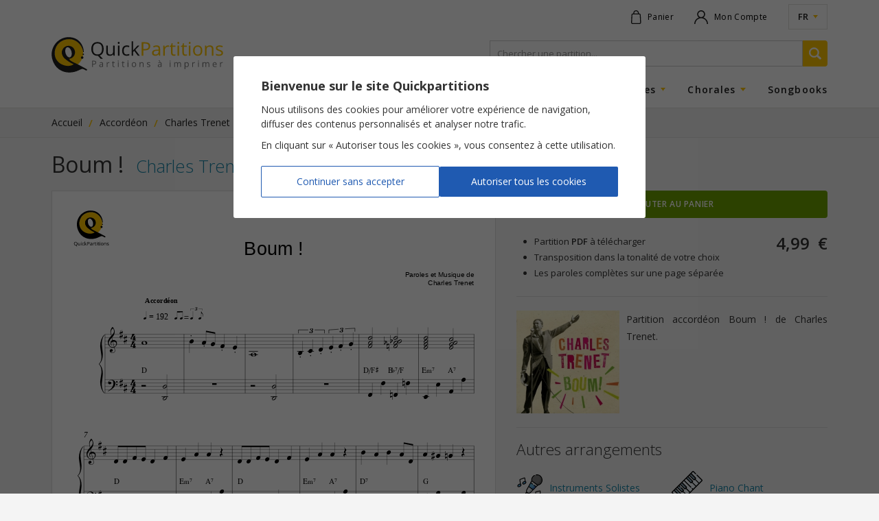

--- FILE ---
content_type: text/html; charset=UTF-8
request_url: https://www.quickpartitions.com/partition/charles-trenet/boum/5047
body_size: 55380
content:
<!doctype html>
<html itemscope itemtype="http://schema.org/Product" lang="fr">
<head>
<meta charset="utf-8">
<meta http-equiv="X-UA-Compatible" content="IE=edge">
<meta name="viewport" content="width=device-width, initial-scale=1">
<meta name="language" content="fr" >
<title>Partition accordéon Boum ! de Charles Trenet</title>
<meta name="description" content="Imprimez la partition accordéon de Charles Trenet : Boum ! dans la tonalité de votre choix. Partition à télécharger au format PDF en toute légalité !" >


<meta itemprop="productID" content="5047">
<meta itemprop="image" content="https://www.quickpartitions.com/vignettes/5047.jpg">

<meta property="og:url" content="https://www.quickpartitions.com/partition/charles-trenet/boum/5047" >
<meta property="og:title" content="Partition accordéon Boum ! de Charles Trenet" >
<meta property="og:description" content="Imprimez la partition accordéon de Charles Trenet : Boum ! dans la tonalité de votre choix. Partition à télécharger au format PDF en toute légalité !" >
<meta property="og:type" content="product" >
<meta property="og:image" content="https://www.quickpartitions.com/vignettes/5047.jpg" >
<meta property="og:site_name" content="Quickpartitions" >

<meta name="twitter:card" content="product" >
<meta name="twitter:title" content="Partition accordéon Boum ! de Charles Trenet" >
<meta name="twitter:description" content="Imprimez la partition accordéon de Charles Trenet : Boum ! dans la tonalité de votre choix. Partition à télécharger au format PDF en toute légalité !" >
<meta name="twitter:image" content="https://www.quickpartitions.com/vignettes/5047.jpg" >
<meta name="twitter:site" content="Quickpartitions" >

<link rel="alternate" href="https://www.quickpartitions.com/partition/charles-trenet/boum/5047" hreflang="fr" >
<link rel="alternate" href="https://www.quickpartitions.com/en/sheetmusic/charles-trenet/boum/5047" hreflang="en" >

<link rel="shortcut icon" href="https://www.quickpartitions.com/ico/logo.ico" >


<link rel="preconnect" href="https://fonts.googleapis.com">
<link rel="preconnect" href="https://fonts.gstatic.com" crossorigin>
<link href="https://fonts.googleapis.com/css2?family=Open+Sans:ital,wght@0,300;0,400;0,600;0,700;1,400&display=swap" rel="stylesheet">

<link href="https://www.quickpartitions.com/css/site.min.css?v=1.1" rel="stylesheet" type="text/css" >
<link href="https://www.quickpartitions.com/css/partition.min.css?v=1.1" rel="stylesheet" type="text/css" >
<link rel="canonical" href="https://www.quickpartitions.com/partition/charles-trenet/boum/5047" >
<!-- Google tag (gtag.js) -->
<script async src="https://www.googletagmanager.com/gtag/js?id=AW-1041152799"></script>
<script>
	window.dataLayer = window.dataLayer || [];
	function gtag(){dataLayer.push(arguments);}

	gtag('js', new Date());
	
	gtag('consent', 'default', {
	'ad_storage': 'denied',
	'ad_user_data': 'denied',
	'ad_personalization': 'denied',
	'analytics_storage': 'denied'
	});
	
	gtag('config', 'AW-1041152799', { 'allow_enhanced_conversions':true } );

</script>
<script src="https://analytics.ahrefs.com/analytics.js" data-key="sdGDfuBpc1pYHycSbxkACw" async></script>
<style>
	
	.comment-text
	{
		padding-top:0px;
		border:none;
		margin:0;
		padding:0;
	}
	
	.product-title
	{
		font-weight:500;
		display:block;
		margin-bottom:5px;
	}
	
	.product-artist
	{
		font-size:80%;
	}
	
	.product-artist a
	{
		text-decoration:none;
	}
	
	.product-artist a:hover
	{
		border-bottom:1px dotted #02539c;
	}
	
	.product-type
	{
		font-size:80%;
		color:#555;
	}
	
	.product-chars-list
	{
		list-style-type:disc;
		margin-top:5px;
		margin-left:2em;
		margin-right:5px;
		font-size:13px;
	}
	
	.product-chars-list li
	{
		margin-bottom:4px;
	}
	
	.product-chars-list li b
	{
		font-weight:600;
	}
	
	.product-chars-list li::marker
	{
		color:#ffc600;
	}
	
	.mb-15
	{
		margin-bottom:15px;
	}
	
	.breadcrumb-background
	{
		background-color:#f0f0f0;
		border-bottom: 1px solid #e2e1de;
	}
	
	.breadcrumb
	{
		padding-top: 10px;
		padding-bottom: 5px;
	}
	
	.breadcrumb ol
	{
		padding:0;
		margin:0;
		flex-wrap: nowrap;
		scrollbar-width: none;
		overflow-x: auto;
	}
	
	.breadcrumb ol li
	{
		list-style-type: none;
		margin-right:25px;
		position:relative;
		margin-bottom:5px;
		white-space:nowrap;
	}
	
	.breadcrumb ol li:last-child
	{
		margin-right:0px;
	}
	
	.breadcrumb ol li:not(:last-child)::after
	{
		content:'/';
		color:#ffc600;
		font-weight:600;
		position:absolute;
		right: -15px;
		top: 0px;
	}
	
	.breadcrumb ol li a
	{
		display: block;
		font-size: 14px;
		color:#222;
		border-bottom:1px solid transparent;
	}
	
	.breadcrumb ol li a:hover
	{
		text-decoration:none;
		border-bottom:1px solid #ffc600;
	}
	
	.breadcrumb ol li span
	{
		font-size: 13px;
		color:#888;
	}
		
	@media (min-width: 544px) 
	{
		.title-wrap span
		{
			margin-right:10px;
		}
		
		.product-title
		{
			display:inline-block;
			margin-bottom:0px;
		}

	}
	
	.promo-text
	{
		margin-bottom:10px;
	}
	
	:root {
	  --star-size: 20px;
	  --star-color: #a0a0a0;
	  --star-background: #ffc600;
	}
	
	.rating {
		--percent: calc(var(--rating) / 5 * 100%);

		display: inline-block;
		font-size: var(--star-size);
		font-family: Times;
		line-height: 1;

		&::before {
			content: '★★★★★';
			letter-spacing: 3px;
			background: linear-gradient(90deg, var(--star-background) var(--percent), var(--star-color) var(--percent));
			-webkit-background-clip: text;
			-webkit-text-fill-color: transparent;
		}
	}
	
	.rating.one{--rating: 1;}
	.rating.two{--rating: 2;}
	.rating.three{--rating: 3;}
	.rating.four{--rating: 4;}
	.rating.five{--rating: 5;}

</style>

</head>

<body>

<div id="global">


<header>
	<div class="top-nav">
		<div class="container">
			<div class="row">
				<div class="col-sm-12 top-nav-content d-flex">
					<a href="https://www.quickpartitions.com" class="mobile-logo d-md-none" aria-label="Page d'accueil">
						<svg height="40px" viewBox="0 0 264 55" version="1.1"
							xmlns="http://www.w3.org/2000/svg" xmlns:xlink="http://www.w3.org/1999/xlink">
							<g stroke="none" stroke-width="1" fill="none" fill-rule="evenodd">
								<path
									d="M4.86467274,25.0141314 C4.86467274,12.903263 14.6697523,3.08490341 26.7670595,3.08490341 C38.8643667,3.08490341 48.6707085,13.3885571 48.6707085,25.0141314 C48.6707085,37.1262637 38.8643667,46.9446233 26.7670595,46.9446233 C14.6697523,46.9446233 4.86467274,37.1262637 4.86467274,25.0141314"
									fill="#FFC600" class="logo-yellow-part"></path>
								<path
									d="M35.4247628,42.3659238 C35.4146649,42.3697152 35.4058294,42.3735064 35.3982558,42.3823529 C35.3894201,42.3861444 35.3818468,42.3886718 35.3717489,42.3924632 C35.3894201,42.3861444 35.4070916,42.3735064 35.4247628,42.3659238 L35.4298117,42.3608686 L35.4335985,42.3633961 C35.4298117,42.3659238 35.4285496,42.3659238 35.4247628,42.3659238 M54.0566862,49.5265394 L54.0541616,49.5265394 C54.0541616,49.5265394 51.6293988,48.1919806 50.147529,47.3781019 C38.707849,41.0920267 36.4093099,40.2869946 33.3496404,38.7906711 C31.379284,37.8276654 29.8595471,36.929113 28.7172201,35.9408319 L28.7197444,35.9408319 C27.5445993,34.9222196 25.5363755,30.776999 25.2927633,30.6670498 C25.5363755,30.7757353 17.004896,19.718865 17.004896,19.718865 C15.0597844,23.2612594 16.2664857,28.1344211 18.461521,31.133387 C20.7057834,34.1942784 28.5834225,39.8257122 34.1966034,42.0082721 C29.0113219,45.6075368 22.2633876,45.2852711 15.8019814,42.2408088 C4.96943841,37.1338466 2.06250016,24.3986674 7.69840124,14.241613 C13.3709072,4.02010562 26.7430769,0.7506895 35.9523792,5.26619953 C44.3109317,9.36466009 48.3803931,17.7688419 48.5672046,23.1664753 C48.5697293,23.1942784 49.578259,23.1664753 49.578259,23.1664753 C49.647682,15.0415902 43.9840118,0.230009353 26.1308906,0.230009353 C8.56051118,0.230009353 -6.37936063,19.468635 3.27172583,39.714499 C10.5965041,55.0846738 27.975023,58.2163372 42.3064947,51.1644071 C46.5362607,49.0842142 47.5712974,48.5243566 50.5400857,50.2140394 L52.9661109,51.5132122 L52.9686353,51.5132122 C53.5177097,51.8139936 54.2018436,51.6105241 54.5009947,51.0645682 C54.8026697,50.5160846 54.6057603,49.8260571 54.0566862,49.5265394"
									fill="#1D1D1D" class="logo-outline-part"></path>
								<path
									d="M48.0900781,30.0326287 C47.1598074,29.5220588 45.9871863,29.8582263 45.474717,30.7959559 C44.9622475,31.7311581 45.3068392,32.8976334 46.2383721,33.4132584 C47.1673807,33.9250919 48.3387393,33.5838696 48.8512089,32.6499311 C49.3611538,31.7197841 49.0228735,30.5444622 48.0900781,30.0326287"
									fill="#1D1D1D" class="logo-big-point"></path>
								<path
									d="M49.8912945,26.6861213 C49.8912945,27.2522978 49.4129055,27.7135799 48.8272262,27.7135799 C48.2415469,27.7135799 47.7669447,27.2522978 47.7669447,26.6861213 C47.7669447,26.1186811 48.2415469,25.6599265 48.8272262,25.6599265 C49.4129055,25.6599265 49.8912945,26.1186811 49.8912945,26.6861213"
									fill="#1D1D1D" class="logo-small-point"></path>
								<path
									d="M36.1707466,23.6012179 C36.1707466,29.1530331 31.6746483,33.652114 26.1321528,33.652114 C20.587133,33.652114 16.0910343,29.1530331 16.0910343,23.6012179 C16.0910343,18.0481387 20.587133,13.5477941 26.1321528,13.5477941 C31.6746483,13.5477941 36.1707466,18.0481387 36.1707466,23.6012179"
									fill="#1D1D1D" class="logo-black-center"></path>
								<path
									d="M30.9450734,23.6012179 C31.6935816,27.9246324 30.1448135,31.429113 27.4840118,31.429113 C24.8257344,31.429113 22.0626913,27.9246324 21.3167075,23.6012179 C20.5681993,19.2752757 22.1182299,15.7707951 24.7777694,15.7707951 C27.4360465,15.7707951 30.1990896,19.2752757 30.9450734,23.6012179"
									fill="#FFFFFF" class="logo-transparent-center"></path>
								<path
									d="M144.067013,8.05664071 L138.723952,8.05664071 L138.723952,28.6942784 L141.120946,28.6942784 L141.120946,20.57824 L143.545708,20.57824 C146.196412,20.57824 148.233667,20.0158549 149.657474,18.8910846 C151.081281,17.7663145 151.793184,16.1600414 151.793184,14.071002 C151.793184,10.0610064 149.218214,8.05664071 144.067013,8.05664071 M141.120946,10.1317784 L143.799419,10.1317784 C145.688992,10.1317784 147.07998,10.4666821 147.972384,11.1339616 C148.86605,11.8025047 149.312882,12.8185892 149.312882,14.1834789 C149.312882,15.6987594 148.837018,16.7995174 147.887814,17.4870174 C146.938609,18.1732537 145.402463,18.5170037 143.278114,18.5170037 L141.120946,18.5170037 L141.120946,10.1317784 Z M166.991815,28.6942784 L166.991815,18.1353402 C166.991815,16.3293887 166.547506,15.0163145 165.660152,14.1973807 C164.771535,13.3784469 163.405791,12.9689799 161.564183,12.9689799 C160.652846,12.9689799 159.742771,13.0877757 158.836482,13.3228402 C157.928932,13.5579044 157.094591,13.8826975 156.333461,14.2959559 L157.052938,16.0892694 C158.678703,15.2981387 160.135328,14.9038372 161.422812,14.9038372 C162.570188,14.9038372 163.404529,15.1932446 163.925834,15.7720588 C164.447139,16.3508733 164.708423,17.2468981 164.708423,18.4601334 L164.708423,19.4206113 L162.085488,19.5052851 C157.094591,19.6556755 154.599143,21.2935431 154.599143,24.417624 C154.599143,25.8760341 155.033354,27.0008041 155.903037,27.7919348 C156.77272,28.5818015 157.97311,28.9773666 159.50547,28.9773666 C160.652846,28.9773666 161.608361,28.8054916 162.374541,28.4617416 C163.140721,28.1179916 163.909425,27.4620866 164.679391,26.492762 L164.792993,26.492762 L165.257497,28.6942784 L166.991815,28.6942784 Z M157.820379,26.3802851 C157.30791,25.9379596 157.052938,25.2921644 157.052938,24.4454275 C157.052938,23.363626 157.463165,22.5661765 158.286146,22.0530792 C159.107864,21.5399816 160.450887,21.2505745 162.311429,21.1848576 L164.651622,21.0862821 L164.651622,22.4840304 C164.651622,23.9234836 164.236345,25.0431985 163.404529,25.8431755 C162.57145,26.6431527 161.427861,27.0425094 159.971236,27.0425094 C159.049801,27.0425094 158.332849,26.8226103 157.820379,26.3802851 M176.198592,13.7601103 C175.389497,14.3060662 174.699051,15.0820314 174.125995,16.0892694 L174.013655,16.0892694 L173.744798,13.223001 L171.813571,13.223001 L171.813571,28.6942784 L174.155026,28.6942784 L174.155026,20.394991 C174.155026,18.8797106 174.598072,17.6133961 175.486689,16.5973115 C176.375306,15.5812269 177.444423,15.0731848 178.694041,15.0731848 C179.182528,15.0731848 179.746749,15.1426932 180.385442,15.2842373 L180.709838,13.1105241 C180.16455,12.9980468 179.549839,12.9411765 178.863181,12.9411765 C177.895043,12.9411765 177.006426,13.2141544 176.198592,13.7601103 M186.772376,26.2956113 C186.330592,25.7964154 186.1097,25.0811123 186.1097,24.1497012 L186.1097,15.0441176 L190.593176,15.0441176 L190.593176,13.223001 L186.1097,13.223001 L186.1097,9.63763803 L184.756579,9.63763803 L183.769508,12.9411765 L181.555539,13.9155561 L181.555539,15.0441176 L183.769508,15.0441176 L183.769508,24.2482767 C183.769508,27.4014248 185.264,28.9773666 188.252984,28.9773666 C188.648065,28.9773666 189.092373,28.9369255 189.585909,28.8573071 C190.078182,28.7776885 190.453068,28.6753219 190.706778,28.5539983 L190.706778,26.7606848 C190.480837,26.8264017 190.175375,26.8908549 189.790392,26.9515167 C189.404146,27.0121785 189.005279,27.0425094 188.591264,27.0425094 C187.821297,27.0425094 187.21416,26.7935431 186.772376,26.2956113 M196.13441,13.223001 L193.794217,13.223001 L193.794217,28.6942784 L196.13441,28.6942784 L196.13441,13.223001 Z M193.991126,10.2101334 C194.253672,10.4692096 194.583117,10.598116 194.978198,10.598116 C195.354345,10.598116 195.678741,10.4692096 195.951385,10.2101334 C196.224028,9.95105715 196.36035,9.55801938 196.36035,9.03102038 C196.36035,8.50402106 196.224028,8.11351103 195.951385,7.85948997 C195.678741,7.60546891 195.354345,7.47782621 194.978198,7.47782621 C194.583117,7.47782621 194.253672,7.60294118 193.991126,7.85190709 C193.72858,8.10213703 193.597307,8.49517479 193.597307,9.03102038 C193.597307,9.55801938 193.72858,9.95105715 193.991126,10.2101334 M204.269546,26.2956113 C203.827762,25.7964154 203.60687,25.0811123 203.60687,24.1497012 L203.60687,15.0441176 L208.090346,15.0441176 L208.090346,13.223001 L203.60687,13.223001 L203.60687,9.63763803 L202.253749,9.63763803 L201.266677,12.9411765 L199.052708,13.9155561 L199.052708,15.0441176 L201.266677,15.0441176 L201.266677,24.2482767 C201.266677,27.4014248 202.761169,28.9773666 205.750153,28.9773666 C206.145234,28.9773666 206.58828,28.9369255 207.081816,28.8573071 C207.575352,28.7776885 207.948975,28.6753219 208.202685,28.5539983 L208.202685,26.7606848 C207.978006,26.8264017 207.671282,26.8908549 207.286299,26.9515167 C206.901316,27.0121785 206.501186,27.0425094 206.088433,27.0425094 C205.317205,27.0425094 204.711329,26.7935431 204.269546,26.2956113 M213.631579,13.223001 L211.290124,13.223001 L211.290124,28.6942784 L213.631579,28.6942784 L213.631579,13.223001 Z M211.488296,10.2101334 C211.750842,10.4692096 212.080286,10.598116 212.475367,10.598116 C212.850252,10.598116 213.174648,10.4692096 213.447292,10.2101334 C213.719936,9.95105715 213.856258,9.55801938 213.856258,9.03102038 C213.856258,8.50402106 213.719936,8.11351103 213.447292,7.85948997 C213.174648,7.60546891 212.850252,7.47782621 212.475367,7.47782621 C212.080286,7.47782621 211.750842,7.60294118 211.488296,7.85190709 C211.224487,8.10213703 211.093214,8.49517479 211.093214,9.03102038 C211.093214,9.55801938 211.224487,9.95105715 211.488296,10.2101334 M230.020502,15.100988 C228.746902,13.6615351 227.028993,12.9411765 224.868039,12.9411765 C222.630087,12.9411765 220.881885,13.6451056 219.623432,15.0517005 C218.363716,16.4582951 217.733859,18.4234836 217.733859,20.944738 C217.733859,22.5737594 218.025436,23.9942557 218.607329,25.207491 C219.190483,26.42199 220.017251,27.3534007 221.088892,28.0029873 C222.160534,28.6525735 223.387431,28.9773666 224.769584,28.9773666 C227.006273,28.9773666 228.758262,28.2696461 230.028075,26.8529412 C231.296626,25.4362363 231.931533,23.4672564 231.931533,20.944738 C231.931533,18.4892005 231.294102,16.5404412 230.020502,15.100988 M221.328718,16.441866 C222.108782,15.4346277 223.264994,14.9316407 224.797353,14.9316407 C226.348646,14.9316407 227.520005,15.4422106 228.315216,16.4633503 C229.109165,17.48449 229.50677,18.9782858 229.50677,20.944738 C229.50677,22.9301471 229.109165,24.4391086 228.315216,25.4690946 C227.520005,26.5003446 226.357482,27.0147059 224.825122,27.0147059 C223.292763,27.0147059 222.132765,26.4978172 221.342602,25.4627757 C220.553703,24.4264706 220.158622,22.9213005 220.158622,20.944738 C220.158622,18.9504826 220.548654,17.4491039 221.328718,16.441866 M248.949051,28.6942784 L248.949051,18.6016775 C248.949051,16.625115 248.478236,15.1881895 247.53913,14.289637 C246.598761,13.3910846 245.197674,12.9411765 243.337133,12.9411765 C242.274327,12.9411765 241.311238,13.1509652 240.446603,13.5692784 C239.581969,13.9888556 238.910458,14.5790441 238.430806,15.3411076 L238.318467,15.3411076 L237.937271,13.223001 L236.033813,13.223001 L236.033813,28.6942784 L238.374006,28.6942784 L238.374006,20.57824 C238.374006,18.5637637 238.750153,17.1192557 239.502448,16.2447152 C240.254743,15.3689108 241.438724,14.9316407 243.055653,14.9316407 C244.277502,14.9316407 245.174954,15.2425321 245.748011,15.8630515 C246.321068,16.4848346 246.607596,17.4250919 246.607596,18.6863513 L246.607596,28.6942784 L248.949051,28.6942784 Z M262.757956,21.9191176 C262.114214,21.2417279 260.875956,20.5693934 259.043184,19.9008503 C257.707734,19.4016544 256.806495,19.019991 256.335679,18.7571233 C255.866126,18.4942557 255.525321,18.2162226 255.314527,17.9242878 C255.102471,17.6323529 254.996443,17.2797564 254.996443,16.8652343 C254.996443,16.2535615 255.279185,15.7733225 255.843406,15.4257814 C256.406365,15.0769763 257.24323,14.9038372 258.352739,14.9038372 C259.612454,14.9038372 261.017327,15.2235755 262.567358,15.8630515 L263.399174,13.957261 C261.811276,13.2798713 260.185511,12.9411765 258.521879,12.9411765 C256.735809,12.9411765 255.330936,13.3064108 254.305998,14.035616 C253.281059,14.7648209 252.769852,15.7594211 252.769852,17.0206801 C252.769852,17.727137 252.917534,18.3337547 253.212898,18.8417968 C253.509524,19.3498392 253.960144,19.8035388 254.567281,20.2041591 C255.173156,20.6035157 256.195571,21.0723807 257.633262,21.6082263 C259.146688,22.1920956 260.164053,22.6976103 260.685358,23.1260341 C261.206663,23.5544579 261.467947,24.0700829 261.467947,24.6716454 C261.467947,25.4716223 261.138502,26.066866 260.480875,26.457376 C259.823248,26.847886 258.88288,27.0425094 257.661031,27.0425094 C256.872131,27.0425094 256.051675,26.9350872 255.200926,26.7189799 C254.350176,26.5016086 253.553703,26.2058824 252.811506,25.8292741 L252.811506,28.0029873 C253.957619,28.6525735 255.555615,28.9773666 257.605493,28.9773666 C259.541769,28.9773666 261.045096,28.5868566 262.116738,27.8058366 C263.18838,27.0248162 263.723569,25.9139475 263.723569,24.4744946 C263.723569,23.4482998 263.401698,22.5965074 262.757956,21.9191176"
									fill="#FFC600" class="logo-partitions"></path>
								<path
									d="M77.7047505,10.5551471 C76.0411185,8.67336865 73.728695,7.73184759 70.76748,7.73184759 C67.7229574,7.73184759 65.3726668,8.6569395 63.7191324,10.5058593 C62.0643361,12.3547794 61.2363068,14.9594439 61.2363068,18.3198529 C61.2363068,21.7068015 62.0618115,24.3304228 63.7115591,26.1894532 C65.3613068,28.0472196 67.704024,28.9773666 70.7397109,28.9773666 L71.5147261,28.9482998 L75.5336979,33.6066176 L79.0162179,33.6066176 L74.1086291,28.4971277 C76.0449053,27.8766086 77.5444463,26.6899128 78.60599,24.9395682 C79.6687958,23.1892233 80.2001991,20.992762 80.2001991,18.3476564 C80.2001991,15.0352711 79.3683829,12.4381895 77.7047505,10.5551471 M65.5582162,12.0451517 C66.747246,10.6006434 68.4840881,9.87775735 70.76748,9.87775735 C73.0420365,9.87775735 74.7599449,10.5955882 75.9212056,12.0299863 C77.0812042,13.4656481 77.6618345,15.5711166 77.6618345,18.3476564 C77.6618345,21.151999 77.0786795,23.2738971 75.9136324,24.7133503 C74.7485848,26.1540672 73.0231028,26.8731618 70.7397109,26.8731618 C68.4739902,26.8731618 66.747246,26.1515394 65.5582162,24.7070314 C64.369186,23.2625231 63.774671,21.1431527 63.774671,18.3476564 C63.774671,15.5900735 64.369186,13.4896601 65.5582162,12.0451517 M84.2747095,13.223001 L84.2747095,23.3446691 C84.2747095,25.3111213 84.7417381,26.7417279 85.6770578,27.636489 C86.6123778,28.5299863 88.019775,28.9773666 89.8992505,28.9773666 C90.9898257,28.9773666 91.9604881,28.7738971 92.8112377,28.3694853 C93.6619875,27.9650735 94.327188,27.3824679 94.8068392,26.6204044 L94.9330632,26.6204044 L95.2713435,28.6942784 L97.2025704,28.6942784 L97.2025704,13.223001 L94.8623778,13.223001 L94.8623778,21.3542049 C94.8623778,23.3585709 94.4887548,24.8030792 93.7415087,25.6877299 C92.9942627,26.5723807 91.8128062,27.0147059 90.1958766,27.0147059 C88.9740284,27.0147059 88.076576,26.7038145 87.503519,26.0832951 C86.9291997,25.4627757 86.6426715,24.5212547 86.6426715,23.2599953 L86.6426715,13.223001 L84.2747095,13.223001 Z M104.505891,13.223001 L102.165698,13.223001 L102.165698,28.6942784 L104.505891,28.6942784 L104.505891,13.223001 Z M102.363869,10.2101334 C102.626415,10.4679459 102.95586,10.598116 103.349679,10.598116 C103.725826,10.598116 104.050222,10.4679459 104.322866,10.2101334 C104.595509,9.95105715 104.731831,9.55801938 104.731831,9.03102038 C104.731831,8.50402106 104.595509,8.11351103 104.322866,7.85948997 C104.050222,7.60546891 103.725826,7.47782621 103.349679,7.47782621 C102.95586,7.47782621 102.626415,7.60294118 102.363869,7.85190709 C102.100061,8.10213703 101.968788,8.49517479 101.968788,9.03102038 C101.968788,9.55801938 102.100061,9.95105715 102.363869,10.2101334 M119.549266,28.1723346 L119.549266,26.0971969 C118.196144,26.653263 116.875842,26.9300321 115.588357,26.9300321 C114.083767,26.9300321 112.949013,26.42199 112.182834,25.4059054 C111.416654,24.3898209 111.034195,22.9314108 111.034195,21.0294118 C111.034195,17.0206801 112.603159,15.0163145 115.743612,15.0163145 C116.213165,15.0163145 116.753404,15.0845588 117.364328,15.2210478 C117.975252,15.3575368 118.539474,15.5294118 119.05573,15.7366728 L119.775207,13.7462086 C119.352356,13.5288372 118.769202,13.3405331 118.027004,13.1812961 C117.284807,13.0207951 116.541348,12.9411765 115.799151,12.9411765 C113.496825,12.9411765 111.722116,13.6463696 110.477547,15.0580194 C109.231717,16.4709328 108.609432,18.4702436 108.609432,21.0584789 C108.609432,23.5797336 109.221619,25.5310204 110.448516,26.9085478 C111.675413,28.2873392 113.407206,28.9773666 115.643896,28.9773666 C117.214122,28.9773666 118.515491,28.7081801 119.549266,28.1723346 M125.414895,20.7753907 C125.490629,19.6935892 125.527234,18.8936123 125.527234,18.3754596 L125.527234,6.72966444 L123.216072,6.72966444 L123.216072,28.6942784 L125.527234,28.6942784 L125.527234,22.9073991 L127.289321,21.3820084 L132.745984,28.6942784 L135.579712,28.6942784 L128.88353,19.8161765 L135.142978,13.223001 L132.364787,13.223001 L127.375153,18.5170037 C126.547124,19.4484144 125.931151,20.2016314 125.527234,20.7753907 L125.414895,20.7753907 Z"
									fill="#1D1D1D" class="logo-quick"></path>
								<path
									d="M65.0924494,36.5600872 L62.5805922,36.5600872 L62.5805922,46.2634422 L63.7065102,46.2634422 L63.7065102,42.4468061 L64.8475751,42.4468061 C66.0934059,42.4468061 67.0501836,42.1826748 67.7204331,41.6544118 C68.3894201,41.124885 68.725176,40.3691407 68.725176,39.3871785 C68.725176,37.5028723 67.5134257,36.5600872 65.0924494,36.5600872 M63.7065102,37.5357306 L64.9662254,37.5357306 C65.8548423,37.5357306 66.5086828,37.6937042 66.9277464,38.0071233 C67.3480722,38.3218061 67.5576042,38.7995174 67.5576042,39.4402574 C67.5576042,40.1530331 67.33545,40.6711858 66.8886169,40.9934512 C66.4417841,41.3169806 65.7197829,41.4787453 64.7213511,41.4787453 L63.7065102,41.4787453 L63.7065102,37.5357306 Z M79.2636169,46.2634422 L79.2636169,41.2992878 C79.2636169,40.4487594 79.0540852,39.8320314 78.6375459,39.4478402 C78.2197444,39.062385 77.5772644,38.8702894 76.711368,38.8702894 C76.2834686,38.8702894 75.8555692,38.9246324 75.4289322,39.0358456 C75.002295,39.1470588 74.6110008,39.2987132 74.2525246,39.4933366 L74.5908049,40.3362821 C75.35446,39.9647289 76.0398563,39.7789522 76.6457315,39.7789522 C77.1847077,39.7789522 77.5760022,39.9154412 77.8221391,40.1871554 C78.0670135,40.4588696 78.1894507,40.8809743 78.1894507,41.4522059 L78.1894507,41.902114 L76.9562424,41.9425551 C74.6110008,42.0133272 73.4371175,42.7829733 73.4371175,44.2514936 C73.4371175,44.9377299 73.6416005,45.4659926 74.0505663,45.8375461 C74.459532,46.210363 75.023753,46.394876 75.7432299,46.394876 C76.2834686,46.394876 76.732826,46.3152574 77.0925643,46.1534926 C77.4523026,45.9917279 77.8145655,45.683364 78.1768284,45.227137 L78.2298423,45.227137 L78.4482101,46.2634422 L79.2636169,46.2634422 Z M74.9518054,45.1740578 C74.7107175,44.9667968 74.5908049,44.663488 74.5908049,44.2653954 C74.5908049,43.7560892 74.7839276,43.3820084 75.1701728,43.140625 C75.5564184,42.8992416 76.1875383,42.7627527 77.0622705,42.7324218 L78.1629437,42.6856618 L78.1629437,43.3428309 C78.1629437,44.0202206 77.9672964,44.5459559 77.5760022,44.9225645 C77.1859702,45.2979091 76.6469937,45.4862132 75.9628595,45.4862132 C75.5299114,45.4862132 75.1928933,45.3825829 74.9518054,45.1740578 M86.9847383,39.2418429 C86.6048042,39.4983917 86.2804086,39.863626 86.0115516,40.3362821 L85.9585373,40.3362821 L85.8323133,38.9890856 L84.9235006,38.9890856 L84.9235006,46.2634422 L86.0241738,46.2634422 L86.0241738,42.3608686 C86.0241738,41.6480929 86.2324433,41.0528493 86.6502448,40.575138 C87.0680463,40.0974265 87.5704176,39.8585709 88.1586216,39.8585709 C88.3883491,39.8585709 88.6534196,39.8914291 88.9538325,39.9584101 L89.1065638,38.9360064 C88.850329,38.8829275 88.5600137,38.856388 88.2381428,38.856388 C87.7824739,38.856388 87.3646727,38.9852941 86.9847383,39.2418429 M95.3496022,45.1348807 C95.1425949,44.8998162 95.0390913,44.5636491 95.0390913,44.1263787 L95.0390913,39.8459328 L97.1470318,39.8459328 L97.1470318,38.9890856 L95.0390913,38.9890856 L95.0390913,37.3031939 L94.4029224,37.3031939 L93.9384182,38.856388 L92.89707,39.3151424 L92.89707,39.8459328 L93.9384182,39.8459328 L93.9384182,44.171875 C93.9384182,45.6542968 94.6414857,46.394876 96.0463586,46.394876 C96.231908,46.394876 96.4401775,46.3771828 96.6724296,46.3392694 C96.9046818,46.3013556 97.0801332,46.2545956 97.2000461,46.1964616 L97.2000461,45.3535157 C97.0940179,45.3851103 96.9501224,45.4141775 96.7683599,45.4432446 C96.5878595,45.4723115 96.3997858,45.4862132 96.205401,45.4862132 C95.8431381,45.4862132 95.5578717,45.3686811 95.3496022,45.1348807 M103.145196,38.9890856 L102.044523,38.9890856 L102.044523,46.2634422 L103.145196,46.2634422 L103.145196,38.9890856 Z M102.136666,37.5723807 C102.261628,37.6937042 102.415621,37.754366 102.60117,37.754366 C102.777884,37.754366 102.930615,37.6937042 103.059364,37.5723807 C103.18685,37.4510571 103.251224,37.2665441 103.251224,37.0188419 C103.251224,36.7711397 103.18685,36.586627 103.059364,36.4678309 C102.930615,36.3477711 102.777884,36.2883733 102.60117,36.2883733 C102.415621,36.2883733 102.261628,36.3465074 102.136666,36.4640394 C102.012967,36.5815719 101.952379,36.7660846 101.952379,37.0188419 C101.952379,37.2665441 102.012967,37.4510571 102.136666,37.5723807 M110.362684,45.1348807 C110.155676,44.8998162 110.05091,44.5636491 110.05091,44.1263787 L110.05091,39.8459328 L112.158851,39.8459328 L112.158851,38.9890856 L110.05091,38.9890856 L110.05091,37.3031939 L109.414742,37.3031939 L108.951499,38.856388 L107.910152,39.3151424 L107.910152,39.8459328 L108.951499,39.8459328 L108.951499,44.171875 C108.951499,45.6542968 109.653305,46.394876 111.05944,46.394876 C111.244989,46.394876 111.453259,46.3771828 111.685511,46.3392694 C111.917763,46.3013556 112.093214,46.2545956 112.211865,46.1964616 L112.211865,45.3535157 C112.105837,45.3851103 111.961941,45.4141775 111.781441,45.4432446 C111.599679,45.4723115 111.412867,45.4862132 111.218482,45.4862132 C110.856219,45.4862132 110.570953,45.3686811 110.362684,45.1348807 M118.158277,38.9890856 L117.057604,38.9890856 L117.057604,46.2634422 L118.158277,46.2634422 L118.158277,38.9890856 Z M117.149748,37.5723807 C117.274709,37.6937042 117.428703,37.754366 117.614252,37.754366 C117.790966,37.754366 117.943696,37.6937042 118.071183,37.5723807 C118.199931,37.4510571 118.264306,37.2665441 118.264306,37.0188419 C118.264306,36.7711397 118.199931,36.586627 118.071183,36.4678309 C117.943696,36.3477711 117.790966,36.2883733 117.614252,36.2883733 C117.428703,36.2883733 117.274709,36.3465074 117.149748,36.4640394 C117.026048,36.5815719 116.96546,36.7660846 116.96546,37.0188419 C116.96546,37.2665441 117.026048,37.4510571 117.149748,37.5723807 M129.257153,39.8724726 C128.657589,39.1950829 127.851017,38.856388 126.833652,38.856388 C125.782206,38.856388 124.960488,39.1875 124.368498,39.8484606 C123.776507,40.5106848 123.479881,41.433249 123.479881,42.6199449 C123.479881,43.3845358 123.617465,44.0530792 123.891371,44.6243108 C124.165277,45.1942784 124.554047,45.6328125 125.057681,45.937385 C125.561314,46.2432216 126.138158,46.394876 126.788212,46.394876 C127.839657,46.394876 128.6639,46.0625 129.259677,45.3964843 C129.856717,44.7304689 130.154605,43.805377 130.154605,42.6199449 C130.154605,41.4648439 129.855454,40.5485983 129.257153,39.8724726 M125.17002,40.5018382 C125.537332,40.0291821 126.081357,39.7928539 126.800834,39.7928539 C127.530409,39.7928539 128.080745,40.0317096 128.454368,40.5119485 C128.827991,40.9921875 129.014803,41.6948529 129.014803,42.6199449 C129.014803,43.5526196 128.827991,44.2616039 128.454368,44.7468981 C128.080745,45.2309285 127.534195,45.4735755 126.814718,45.4735755 C126.093979,45.4735755 125.548692,45.2296644 125.177593,44.7431066 C124.806495,44.2565488 124.619683,43.5488282 124.619683,42.6199449 C124.619683,41.6822152 124.80397,40.9757584 125.17002,40.5018382 M141.548845,46.2634422 L141.548845,41.5179228 C141.548845,40.5890394 141.327953,39.9129138 140.886169,39.4908088 C140.444385,39.0674402 139.785496,38.856388 138.910764,38.856388 C138.410917,38.856388 137.959034,38.9549632 137.552593,39.152114 C137.146152,39.3492647 136.82933,39.6260341 136.604651,39.9849495 L136.551637,39.9849495 L136.372399,38.9890856 L135.477471,38.9890856 L135.477471,46.2634422 L136.578144,46.2634422 L136.578144,42.4468061 C136.578144,41.5002299 136.754858,40.8215762 137.108285,40.4095819 C137.461712,39.9975872 138.01836,39.7928539 138.778228,39.7928539 C139.352547,39.7928539 139.774136,39.9381895 140.044255,40.230124 C140.314374,40.5220588 140.448172,40.9643844 140.448172,41.558364 L140.448172,46.2634422 L141.548845,46.2634422 Z M151.434708,43.0774358 C151.13177,42.7589616 150.549878,42.4430147 149.687768,42.1283319 C149.060435,41.8932674 148.636322,41.7150735 148.41543,41.5912226 C148.194538,41.4673713 148.034234,41.3359375 147.934517,41.1994485 C147.836062,41.0616959 147.785572,40.8961397 147.785572,40.7015167 C147.785572,40.414637 147.918107,40.1884191 148.183178,40.024127 C148.448248,39.8610983 148.842067,39.7789522 149.363372,39.7789522 C149.955363,39.7789522 150.616776,39.9293429 151.345089,40.230124 L151.736383,39.3340993 C150.989137,39.015625 150.225482,38.856388 149.442893,38.856388 C148.603504,38.856388 147.943352,39.028263 147.461176,39.370749 C146.979001,39.714499 146.739175,40.1821003 146.739175,40.7748162 C146.739175,41.1059285 146.808599,41.3915441 146.947445,41.6303997 C147.086291,41.8692557 147.298348,42.0828356 147.583614,42.2711397 C147.86888,42.4594439 148.349793,42.6793429 149.025092,42.9308366 C149.736995,43.2063419 150.215384,43.4439338 150.460258,43.644876 C150.706395,43.8458182 150.828833,44.0884652 150.828833,44.3715535 C150.828833,44.7468981 150.673577,45.0274586 150.364328,45.2107079 C150.05508,45.3939569 149.613296,45.4862132 149.038977,45.4862132 C148.667878,45.4862132 148.281633,45.4356618 147.881503,45.3332951 C147.482635,45.2321922 147.107749,45.0931755 146.759371,44.9162453 L146.759371,45.937385 C147.298348,46.2432216 148.048118,46.394876 149.01247,46.394876 C149.922544,46.394876 150.629399,46.211627 151.133033,45.8451287 C151.636666,45.4773666 151.889114,44.9554228 151.889114,44.2780331 C151.889114,43.7965304 151.737645,43.3959101 151.434708,43.0774358 M169.275207,46.2634422 L169.275207,41.2992878 C169.275207,40.4487594 169.065675,39.8320314 168.647873,39.4478402 C168.230072,39.062385 167.588854,38.8702894 166.722957,38.8702894 C166.293796,38.8702894 165.867159,38.9246324 165.440522,39.0358456 C165.013885,39.1470588 164.621328,39.2987132 164.264114,39.4933366 L164.602394,40.3362821 C165.36605,39.9647289 166.051446,39.7789522 166.656059,39.7789522 C167.195035,39.7789522 167.587592,39.9154412 167.833728,40.1871554 C168.078603,40.4588696 168.20104,40.8809743 168.20104,41.4522059 L168.20104,41.902114 L166.967832,41.9425551 C164.621328,42.0133272 163.448707,42.7829733 163.448707,44.2514936 C163.448707,44.9377299 163.65319,45.4659926 164.062156,45.8375461 C164.469859,46.210363 165.035343,46.394876 165.75482,46.394876 C166.293796,46.394876 166.743153,46.3152574 167.104154,46.1534926 C167.463892,45.9917279 167.824893,45.683364 168.187156,45.227137 L168.24017,45.227137 L168.459799,46.2634422 L169.275207,46.2634422 Z M164.963395,45.1740578 C164.722307,44.9667968 164.602394,44.663488 164.602394,44.2653954 C164.602394,43.7560892 164.795517,43.3820084 165.181763,43.140625 C165.568008,42.8992416 166.199128,42.7627527 167.07386,42.7324218 L168.174533,42.6856618 L168.174533,43.3428309 C168.174533,44.0202206 167.978886,44.5459559 167.587592,44.9225645 C167.196297,45.2979091 166.658583,45.4862132 165.974449,45.4862132 C165.540239,45.4862132 165.204483,45.3825829 164.963395,45.1740578 M167.279605,37.8605241 C167.08522,37.6267233 166.861804,37.309513 166.610618,36.9088924 C166.35817,36.5082721 166.161261,36.1556755 166.01989,35.8498392 L164.674342,35.8498392 L164.674342,35.9901196 C164.851056,36.2681527 165.136322,36.620749 165.530141,37.0453814 C165.922697,37.4700137 166.263502,37.7973346 166.550031,38.0273439 L167.279605,38.0273439 L167.279605,37.8605241 Z M182.955363,38.9890856 L181.854689,38.9890856 L181.854689,46.2634422 L182.955363,46.2634422 L182.955363,38.9890856 Z M181.948095,37.5723807 C182.071795,37.6937042 182.225788,37.754366 182.411337,37.754366 C182.588051,37.754366 182.740782,37.6937042 182.86953,37.5723807 C182.997017,37.4510571 183.061391,37.2665441 183.061391,37.0188419 C183.061391,36.7711397 182.997017,36.586627 182.86953,36.4678309 C182.740782,36.3477711 182.588051,36.2883733 182.411337,36.2883733 C182.225788,36.2883733 182.071795,36.3465074 181.948095,36.4640394 C181.824396,36.5815719 181.762546,36.7660846 181.762546,37.0188419 C181.762546,37.2665441 181.824396,37.4510571 181.948095,37.5723807 M199.04261,46.2634422 L199.04261,41.5179228 C199.04261,40.5890394 198.838127,39.9129138 198.429162,39.4908088 C198.020196,39.0674402 197.404223,38.856388 196.582505,38.856388 C196.057413,38.856388 195.589122,38.9676013 195.177632,39.1887637 C194.766142,39.4099265 194.453106,39.7107079 194.236001,40.0911076 L194.182987,40.0911076 C193.834608,39.2683824 193.092411,38.856388 191.956395,38.856388 C191.488104,38.856388 191.065254,38.9562269 190.686582,39.1546417 C190.309172,39.3543199 190.016333,39.6310892 189.809325,39.9849495 L189.756311,39.9849495 L189.577073,38.9890856 L188.682145,38.9890856 L188.682145,46.2634422 L189.782818,46.2634422 L189.782818,42.4468061 C189.782818,41.5052851 189.943123,40.8266314 190.26247,40.4133733 C190.583078,39.9988513 191.087974,39.7928539 191.777157,39.7928539 C192.303511,39.7928539 192.689757,39.9369255 192.937156,40.2275966 C193.184555,40.5170037 193.308254,40.9517463 193.308254,41.5318245 L193.308254,46.2634422 L194.408928,46.2634422 L194.408928,42.2016314 C194.408928,41.3826975 194.573019,40.7773439 194.899939,40.3830424 C195.225597,39.988741 195.731755,39.7928539 196.417151,39.7928539 C196.938456,39.7928539 197.323439,39.9369255 197.570838,40.2275966 C197.818237,40.5170037 197.941937,40.9517463 197.941937,41.5318245 L197.941937,46.2634422 L199.04261,46.2634422 Z M210.300528,45.4040672 C210.833193,44.7418429 211.098263,43.8142233 211.098263,42.6199449 C211.098263,41.4294579 210.83698,40.504366 210.31315,39.8459328 C209.789321,39.1862363 209.045861,38.856388 208.082772,38.856388 C207.59681,38.856388 207.166386,38.9448529 206.790239,39.1217831 C206.414091,39.2987132 206.085909,39.5868566 205.803167,39.9849495 L205.750153,39.9849495 L205.597422,38.9890856 L204.702494,38.9890856 L204.702494,49.5278035 L205.803167,49.5278035 L205.803167,46.5351564 C205.803167,46.1547564 205.77666,45.7516086 205.723646,45.3269763 L205.803167,45.3269763 C206.068237,45.6896828 206.39642,45.9588696 206.787714,46.1332721 C207.177746,46.3076748 207.609432,46.394876 208.082772,46.394876 C209.02819,46.394876 209.767863,46.0650277 210.300528,45.4040672 M209.424533,40.5195314 C209.780485,41.0035615 209.958461,41.6999081 209.958461,42.6060431 C209.958461,43.4995404 209.780485,44.2009422 209.424533,44.7102483 C209.069844,45.2182904 208.57757,45.4735755 207.950237,45.4735755 C207.199204,45.4735755 206.653917,45.2536765 206.313112,44.812615 C205.973569,44.3728172 205.803167,43.6410846 205.803167,42.6199449 L205.803167,42.3735064 C205.812003,41.4762179 205.981143,40.8215762 206.313112,40.4095819 C206.645081,39.9975872 207.181533,39.7928539 207.92373,39.7928539 C208.568735,39.7928539 209.069844,40.0342373 209.424533,40.5195314 M218.476056,39.2418429 C218.096121,39.4983917 217.771726,39.863626 217.501607,40.3362821 L217.448592,40.3362821 L217.322368,38.9890856 L216.414818,38.9890856 L216.414818,46.2634422 L217.515491,46.2634422 L217.515491,42.3608686 C217.515491,41.6480929 217.723761,41.0528493 218.141562,40.575138 C218.558101,40.0974265 219.061735,39.8585709 219.648677,39.8585709 C219.878404,39.8585709 220.143475,39.8914291 220.443888,39.9584101 L220.596619,38.9360064 C220.340384,38.8829275 220.051331,38.856388 219.728198,38.856388 C219.273791,38.856388 218.85599,38.9852941 218.476056,39.2418429 M226.449625,38.9890856 L225.348952,38.9890856 L225.348952,46.2634422 L226.449625,46.2634422 L226.449625,38.9890856 Z M225.442358,37.5723807 C225.566057,37.6937042 225.72005,37.754366 225.9056,37.754366 C226.082313,37.754366 226.235044,37.6937042 226.363793,37.5723807 C226.491279,37.4510571 226.555653,37.2665441 226.555653,37.0188419 C226.555653,36.7711397 226.491279,36.586627 226.363793,36.4678309 C226.235044,36.3477711 226.082313,36.2883733 225.9056,36.2883733 C225.72005,36.2883733 225.566057,36.3465074 225.442358,36.4640394 C225.318658,36.5815719 225.256809,36.7660846 225.256809,37.0188419 C225.256809,37.2665441 225.318658,37.4510571 225.442358,37.5723807 M242.536873,46.2634422 L242.536873,41.5179228 C242.536873,40.5890394 242.33239,39.9129138 241.923424,39.4908088 C241.514459,39.0674402 240.899748,38.856388 240.078029,38.856388 C239.551675,38.856388 239.083384,38.9676013 238.671894,39.1887637 C238.261666,39.4099265 237.947368,39.7107079 237.730263,40.0911076 L237.677249,40.0911076 C237.328871,39.2683824 236.586674,38.856388 235.450658,38.856388 C234.982367,38.856388 234.559517,38.9562269 234.182107,39.1546417 C233.803435,39.3543199 233.510595,39.6310892 233.303588,39.9849495 L233.250574,39.9849495 L233.071336,38.9890856 L232.176408,38.9890856 L232.176408,46.2634422 L233.277081,46.2634422 L233.277081,42.4468061 C233.277081,41.5052851 233.437385,40.8266314 233.756732,40.4133733 C234.077341,39.9988513 234.582237,39.7928539 235.27142,39.7928539 C235.797774,39.7928539 236.184019,39.9369255 236.431418,40.2275966 C236.678817,40.5170037 236.802517,40.9517463 236.802517,41.5318245 L236.802517,46.2634422 L237.90319,46.2634422 L237.90319,42.2016314 C237.90319,41.3826975 238.066019,40.7773439 238.394202,40.3830424 C238.721121,39.988741 239.226017,39.7928539 239.911414,39.7928539 C240.432719,39.7928539 240.817702,39.9369255 241.065101,40.2275966 C241.3125,40.5170037 241.4362,40.9517463 241.4362,41.5318245 L241.4362,46.2634422 L242.536873,46.2634422 Z M252.522453,46.2861902 C252.868306,46.2128907 253.23688,46.0928309 253.62565,45.9247473 L253.62565,44.9427851 C252.860733,45.2701056 252.088242,45.4331344 251.305653,45.4331344 C250.563456,45.4331344 249.987875,45.2119716 249.578909,44.7696461 C249.169943,44.3273209 248.9541,43.6789983 248.932642,42.8259422 L253.937424,42.8259422 L253.937424,42.1283319 C253.937424,41.1463696 253.672353,40.355239 253.142213,39.7562042 C252.612072,39.1559054 251.891333,38.856388 250.979995,38.856388 C250.008071,38.856388 249.234318,39.2014017 248.657474,39.8914291 C248.08063,40.5814569 247.79284,41.5128676 247.79284,42.6856618 C247.79284,43.8496093 248.103351,44.7582721 248.724373,45.4129138 C249.344132,46.0675551 250.192358,46.394876 251.266524,46.394876 C251.756273,46.394876 252.175337,46.35949 252.522453,46.2861902 M252.292725,40.3337547 C252.601974,40.7027804 252.757229,41.2348346 252.757229,41.9286534 L248.959149,41.9286534 C249.020999,41.2563189 249.225482,40.7305836 249.572598,40.3501838 C249.919714,39.9697841 250.384218,39.7789522 250.967373,39.7789522 C251.541692,39.7789522 251.983476,39.9634652 252.292725,40.3337547 M261.267251,39.2418429 C260.887317,39.4983917 260.562921,39.863626 260.292801,40.3362821 L260.239787,40.3362821 L260.114826,38.9890856 L259.206013,38.9890856 L259.206013,46.2634422 L260.306686,46.2634422 L260.306686,42.3608686 C260.306686,41.6480929 260.516218,41.0528493 260.932757,40.575138 C261.350558,40.0974265 261.85293,39.8585709 262.441134,39.8585709 C262.670861,39.8585709 262.935932,39.8914291 263.236345,39.9584101 L263.389076,38.9360064 C263.132841,38.8829275 262.842526,38.856388 262.520655,38.856388 C262.064986,38.856388 261.648447,38.9852941 261.267251,39.2418429"
									fill="#787878" class="logo-slogan"></path>
							</g>
						</svg>
					</a>
					<div class="top-links d-flex">
												<a class="link cart d-flex" href="https://www.quickpartitions.com/panier" aria-label="Voir le panier">
							<span class="icon">
								<svg width="15px" height="20px" viewBox="0 0 15 20" version="1.1"
									xmlns="http://www.w3.org/2000/svg" xmlns:xlink="http://www.w3.org/1999/xlink">
									<g stroke="none" stroke-width="1" fill="none" fill-rule="evenodd">
										<path
											d="M7.26229059,0 C5.05315159,0 3.26229059,1.790861 3.26229059,4 L3.26229059,4.66666667 L2.70895726,4.66666667 C1.54297186,4.66543932 0.582442212,5.58190797 0.528957259,6.74666667 L0.00229059253,17.7133333 C-0.0249910542,18.3092417 0.192367618,18.8904278 0.603989329,19.32219 C1.01561104,19.7539523 1.58575927,19.9988055 2.18229059,20 L12.3422906,20 C12.9388219,19.9988055 13.5089701,19.7539523 13.9205919,19.32219 C14.3322136,18.8904278 14.5495722,18.3092417 14.5222906,17.7133333 L13.9956239,6.74666667 C13.942139,5.58190797 12.9816093,4.66543932 11.8156239,4.66666667 L11.2622906,4.66666667 L11.2622906,4 C11.2622906,1.790861 9.47142959,0 7.26229059,0 L7.26229059,0 Z M4.59562393,4 C4.59562393,2.52724067 5.78953126,1.33333333 7.26229059,1.33333333 C8.73504993,1.33333333 9.92895726,2.52724067 9.92895726,4 L9.92895726,4.66666667 L4.59562393,4.66666667 L4.59562393,4 Z M12.6622906,6.80666667 L13.1889573,17.78 C13.197398,18.0115723 13.11346,18.2370059 12.9556239,18.4066667 C12.7944114,18.572212 12.5733624,18.6659176 12.3422906,18.6666667 L2.18229059,18.6666667 C1.95121883,18.6659176 1.73016975,18.572212 1.56895726,18.4066667 C1.41112123,18.2370059 1.3271832,18.0115723 1.33562393,17.78 L1.86229059,6.80666667 C1.88366428,6.35475624 2.25654195,5.99949483 2.70895726,5.99999946 L11.8156239,5.99999946 C12.2680392,5.99949483 12.6409169,6.35475624 12.6622906,6.80666667 L12.6622906,6.80666667 Z"
											fill="#1D1D1D" fill-rule="nonzero"></path>
									</g>
								</svg>
															</span>
							<span class="name d-none d-md-block d-md-block">Panier</span>
						</a>
						<a class="link account d-flex" href="https://www.quickpartitions.com/connexion" aria-label="Mon compte">
							<span class="icon">
								<svg width="20px" height="20px" viewBox="0 0 20 20" version="1.1"
									xmlns="http://www.w3.org/2000/svg" xmlns:xlink="http://www.w3.org/1999/xlink">
									<g stroke="none" stroke-width="1" fill="#1D1D1D" fill-rule="evenodd">
										<path d="M17.0710937,12.9289063 C15.9819141,11.8397656 14.6855078,11.0334766 13.2710547,10.5453906 C14.7859766,9.50199219 15.78125,7.75578125 15.78125,5.78125 C15.78125,2.59347656 13.1877734,0 10,0 C6.81222656,0 4.21875,2.59347656 4.21875,5.78125 C4.21875,7.75578125 5.21402344,9.50199219 6.72898437,10.5453906 C5.31453125,11.0334766 4.018125,11.8397656 2.92894531,12.9289063 C1.04019531,14.8176953 0,17.3289062 0,20 L1.5625,20 C1.5625,15.3475391 5.34753906,11.5625 10,11.5625 C14.6524609,11.5625 18.4375,15.3475391 18.4375,20 L20,20 C20,17.3289062 18.9598047,14.8176953 17.0710937,12.9289063 Z M10,10 C7.67378906,10 5.78125,8.1075 5.78125,5.78125 C5.78125,3.455 7.67378906,1.5625 10,1.5625 C12.3262109,1.5625 14.21875,3.455 14.21875,5.78125 C14.21875,8.1075 12.3262109,10 10,10 Z"></path>
									</g>
								</svg>
							</span>
							<span class="name d-none d-md-block d-md-block">Mon Compte</span>
						</a>
						<ul class="language-selector d-none d-md-block">
							<li class="current-language">
								<a href="javascript:void(0)" class="d-flex">
									<span class="lang-name">FR</span>
								</a>

								<ul class="language-sub-menu">
																		<li>
										<a href="https://www.quickpartitions.com/en/sheetmusic/charles-trenet/boum/5047" class="wpml-ls-link">
											<span class="lang-name" lang="en">EN</span>
										</a>
									</li>
									 
								</ul>
							</li>
						</ul>

						<button class="open-nav d-md-none" aria-label="Menu principal">
							<svg width="46" height="46" viewBox="0 0 100 100">
								<path class="line line1"
									d="M 20,29.000046 H 80.000231 C 80.000231,29.000046 94.498839,28.817352 94.532987,66.711331 94.543142,77.980673 90.966081,81.670246 85.259173,81.668997 79.552261,81.667751 75.000211,74.999942 75.000211,74.999942 L 25.000021,25.000058" />
								<path class="line line2" d="M 20,50 H 80" />
								<path class="line line3"
									d="M 20,70.999954 H 80.000231 C 80.000231,70.999954 94.498839,71.182648 94.532987,33.288669 94.543142,22.019327 90.966081,18.329754 85.259173,18.331003 79.552261,18.332249 75.000211,25.000058 75.000211,25.000058 L 25.000021,74.999942" />
							</svg>
						</button>

					</div>
				</div>
			</div>
		</div>
	</div>

	<div class="container">

		<div class="d-flex justify-content-between mb-2">

			<a href="https://www.quickpartitions.com" class="logo d-none d-md-block" aria-label="Page d'accueil">
				<svg height="52px" viewBox="0 0 264 55" version="1.1"
	xmlns="http://www.w3.org/2000/svg" xmlns:xlink="http://www.w3.org/1999/xlink">
	<g stroke="none" stroke-width="1" fill="none" fill-rule="evenodd">
		<path
			d="M4.86467274,25.0141314 C4.86467274,12.903263 14.6697523,3.08490341 26.7670595,3.08490341 C38.8643667,3.08490341 48.6707085,13.3885571 48.6707085,25.0141314 C48.6707085,37.1262637 38.8643667,46.9446233 26.7670595,46.9446233 C14.6697523,46.9446233 4.86467274,37.1262637 4.86467274,25.0141314"
			fill="#FFC600" class="logo-yellow-part"></path>
		<path
			d="M35.4247628,42.3659238 C35.4146649,42.3697152 35.4058294,42.3735064 35.3982558,42.3823529 C35.3894201,42.3861444 35.3818468,42.3886718 35.3717489,42.3924632 C35.3894201,42.3861444 35.4070916,42.3735064 35.4247628,42.3659238 L35.4298117,42.3608686 L35.4335985,42.3633961 C35.4298117,42.3659238 35.4285496,42.3659238 35.4247628,42.3659238 M54.0566862,49.5265394 L54.0541616,49.5265394 C54.0541616,49.5265394 51.6293988,48.1919806 50.147529,47.3781019 C38.707849,41.0920267 36.4093099,40.2869946 33.3496404,38.7906711 C31.379284,37.8276654 29.8595471,36.929113 28.7172201,35.9408319 L28.7197444,35.9408319 C27.5445993,34.9222196 25.5363755,30.776999 25.2927633,30.6670498 C25.5363755,30.7757353 17.004896,19.718865 17.004896,19.718865 C15.0597844,23.2612594 16.2664857,28.1344211 18.461521,31.133387 C20.7057834,34.1942784 28.5834225,39.8257122 34.1966034,42.0082721 C29.0113219,45.6075368 22.2633876,45.2852711 15.8019814,42.2408088 C4.96943841,37.1338466 2.06250016,24.3986674 7.69840124,14.241613 C13.3709072,4.02010562 26.7430769,0.7506895 35.9523792,5.26619953 C44.3109317,9.36466009 48.3803931,17.7688419 48.5672046,23.1664753 C48.5697293,23.1942784 49.578259,23.1664753 49.578259,23.1664753 C49.647682,15.0415902 43.9840118,0.230009353 26.1308906,0.230009353 C8.56051118,0.230009353 -6.37936063,19.468635 3.27172583,39.714499 C10.5965041,55.0846738 27.975023,58.2163372 42.3064947,51.1644071 C46.5362607,49.0842142 47.5712974,48.5243566 50.5400857,50.2140394 L52.9661109,51.5132122 L52.9686353,51.5132122 C53.5177097,51.8139936 54.2018436,51.6105241 54.5009947,51.0645682 C54.8026697,50.5160846 54.6057603,49.8260571 54.0566862,49.5265394"
			fill="#1D1D1D" class="logo-outline-part"></path>
		<path
			d="M48.0900781,30.0326287 C47.1598074,29.5220588 45.9871863,29.8582263 45.474717,30.7959559 C44.9622475,31.7311581 45.3068392,32.8976334 46.2383721,33.4132584 C47.1673807,33.9250919 48.3387393,33.5838696 48.8512089,32.6499311 C49.3611538,31.7197841 49.0228735,30.5444622 48.0900781,30.0326287"
			fill="#1D1D1D" class="logo-big-point"></path>
		<path
			d="M49.8912945,26.6861213 C49.8912945,27.2522978 49.4129055,27.7135799 48.8272262,27.7135799 C48.2415469,27.7135799 47.7669447,27.2522978 47.7669447,26.6861213 C47.7669447,26.1186811 48.2415469,25.6599265 48.8272262,25.6599265 C49.4129055,25.6599265 49.8912945,26.1186811 49.8912945,26.6861213"
			fill="#1D1D1D" class="logo-small-point"></path>
		<path
			d="M36.1707466,23.6012179 C36.1707466,29.1530331 31.6746483,33.652114 26.1321528,33.652114 C20.587133,33.652114 16.0910343,29.1530331 16.0910343,23.6012179 C16.0910343,18.0481387 20.587133,13.5477941 26.1321528,13.5477941 C31.6746483,13.5477941 36.1707466,18.0481387 36.1707466,23.6012179"
			fill="#1D1D1D" class="logo-black-center"></path>
		<path
			d="M30.9450734,23.6012179 C31.6935816,27.9246324 30.1448135,31.429113 27.4840118,31.429113 C24.8257344,31.429113 22.0626913,27.9246324 21.3167075,23.6012179 C20.5681993,19.2752757 22.1182299,15.7707951 24.7777694,15.7707951 C27.4360465,15.7707951 30.1990896,19.2752757 30.9450734,23.6012179"
			fill="#FFFFFF" class="logo-transparent-center"></path>
		<path
			d="M144.067013,8.05664071 L138.723952,8.05664071 L138.723952,28.6942784 L141.120946,28.6942784 L141.120946,20.57824 L143.545708,20.57824 C146.196412,20.57824 148.233667,20.0158549 149.657474,18.8910846 C151.081281,17.7663145 151.793184,16.1600414 151.793184,14.071002 C151.793184,10.0610064 149.218214,8.05664071 144.067013,8.05664071 M141.120946,10.1317784 L143.799419,10.1317784 C145.688992,10.1317784 147.07998,10.4666821 147.972384,11.1339616 C148.86605,11.8025047 149.312882,12.8185892 149.312882,14.1834789 C149.312882,15.6987594 148.837018,16.7995174 147.887814,17.4870174 C146.938609,18.1732537 145.402463,18.5170037 143.278114,18.5170037 L141.120946,18.5170037 L141.120946,10.1317784 Z M166.991815,28.6942784 L166.991815,18.1353402 C166.991815,16.3293887 166.547506,15.0163145 165.660152,14.1973807 C164.771535,13.3784469 163.405791,12.9689799 161.564183,12.9689799 C160.652846,12.9689799 159.742771,13.0877757 158.836482,13.3228402 C157.928932,13.5579044 157.094591,13.8826975 156.333461,14.2959559 L157.052938,16.0892694 C158.678703,15.2981387 160.135328,14.9038372 161.422812,14.9038372 C162.570188,14.9038372 163.404529,15.1932446 163.925834,15.7720588 C164.447139,16.3508733 164.708423,17.2468981 164.708423,18.4601334 L164.708423,19.4206113 L162.085488,19.5052851 C157.094591,19.6556755 154.599143,21.2935431 154.599143,24.417624 C154.599143,25.8760341 155.033354,27.0008041 155.903037,27.7919348 C156.77272,28.5818015 157.97311,28.9773666 159.50547,28.9773666 C160.652846,28.9773666 161.608361,28.8054916 162.374541,28.4617416 C163.140721,28.1179916 163.909425,27.4620866 164.679391,26.492762 L164.792993,26.492762 L165.257497,28.6942784 L166.991815,28.6942784 Z M157.820379,26.3802851 C157.30791,25.9379596 157.052938,25.2921644 157.052938,24.4454275 C157.052938,23.363626 157.463165,22.5661765 158.286146,22.0530792 C159.107864,21.5399816 160.450887,21.2505745 162.311429,21.1848576 L164.651622,21.0862821 L164.651622,22.4840304 C164.651622,23.9234836 164.236345,25.0431985 163.404529,25.8431755 C162.57145,26.6431527 161.427861,27.0425094 159.971236,27.0425094 C159.049801,27.0425094 158.332849,26.8226103 157.820379,26.3802851 M176.198592,13.7601103 C175.389497,14.3060662 174.699051,15.0820314 174.125995,16.0892694 L174.013655,16.0892694 L173.744798,13.223001 L171.813571,13.223001 L171.813571,28.6942784 L174.155026,28.6942784 L174.155026,20.394991 C174.155026,18.8797106 174.598072,17.6133961 175.486689,16.5973115 C176.375306,15.5812269 177.444423,15.0731848 178.694041,15.0731848 C179.182528,15.0731848 179.746749,15.1426932 180.385442,15.2842373 L180.709838,13.1105241 C180.16455,12.9980468 179.549839,12.9411765 178.863181,12.9411765 C177.895043,12.9411765 177.006426,13.2141544 176.198592,13.7601103 M186.772376,26.2956113 C186.330592,25.7964154 186.1097,25.0811123 186.1097,24.1497012 L186.1097,15.0441176 L190.593176,15.0441176 L190.593176,13.223001 L186.1097,13.223001 L186.1097,9.63763803 L184.756579,9.63763803 L183.769508,12.9411765 L181.555539,13.9155561 L181.555539,15.0441176 L183.769508,15.0441176 L183.769508,24.2482767 C183.769508,27.4014248 185.264,28.9773666 188.252984,28.9773666 C188.648065,28.9773666 189.092373,28.9369255 189.585909,28.8573071 C190.078182,28.7776885 190.453068,28.6753219 190.706778,28.5539983 L190.706778,26.7606848 C190.480837,26.8264017 190.175375,26.8908549 189.790392,26.9515167 C189.404146,27.0121785 189.005279,27.0425094 188.591264,27.0425094 C187.821297,27.0425094 187.21416,26.7935431 186.772376,26.2956113 M196.13441,13.223001 L193.794217,13.223001 L193.794217,28.6942784 L196.13441,28.6942784 L196.13441,13.223001 Z M193.991126,10.2101334 C194.253672,10.4692096 194.583117,10.598116 194.978198,10.598116 C195.354345,10.598116 195.678741,10.4692096 195.951385,10.2101334 C196.224028,9.95105715 196.36035,9.55801938 196.36035,9.03102038 C196.36035,8.50402106 196.224028,8.11351103 195.951385,7.85948997 C195.678741,7.60546891 195.354345,7.47782621 194.978198,7.47782621 C194.583117,7.47782621 194.253672,7.60294118 193.991126,7.85190709 C193.72858,8.10213703 193.597307,8.49517479 193.597307,9.03102038 C193.597307,9.55801938 193.72858,9.95105715 193.991126,10.2101334 M204.269546,26.2956113 C203.827762,25.7964154 203.60687,25.0811123 203.60687,24.1497012 L203.60687,15.0441176 L208.090346,15.0441176 L208.090346,13.223001 L203.60687,13.223001 L203.60687,9.63763803 L202.253749,9.63763803 L201.266677,12.9411765 L199.052708,13.9155561 L199.052708,15.0441176 L201.266677,15.0441176 L201.266677,24.2482767 C201.266677,27.4014248 202.761169,28.9773666 205.750153,28.9773666 C206.145234,28.9773666 206.58828,28.9369255 207.081816,28.8573071 C207.575352,28.7776885 207.948975,28.6753219 208.202685,28.5539983 L208.202685,26.7606848 C207.978006,26.8264017 207.671282,26.8908549 207.286299,26.9515167 C206.901316,27.0121785 206.501186,27.0425094 206.088433,27.0425094 C205.317205,27.0425094 204.711329,26.7935431 204.269546,26.2956113 M213.631579,13.223001 L211.290124,13.223001 L211.290124,28.6942784 L213.631579,28.6942784 L213.631579,13.223001 Z M211.488296,10.2101334 C211.750842,10.4692096 212.080286,10.598116 212.475367,10.598116 C212.850252,10.598116 213.174648,10.4692096 213.447292,10.2101334 C213.719936,9.95105715 213.856258,9.55801938 213.856258,9.03102038 C213.856258,8.50402106 213.719936,8.11351103 213.447292,7.85948997 C213.174648,7.60546891 212.850252,7.47782621 212.475367,7.47782621 C212.080286,7.47782621 211.750842,7.60294118 211.488296,7.85190709 C211.224487,8.10213703 211.093214,8.49517479 211.093214,9.03102038 C211.093214,9.55801938 211.224487,9.95105715 211.488296,10.2101334 M230.020502,15.100988 C228.746902,13.6615351 227.028993,12.9411765 224.868039,12.9411765 C222.630087,12.9411765 220.881885,13.6451056 219.623432,15.0517005 C218.363716,16.4582951 217.733859,18.4234836 217.733859,20.944738 C217.733859,22.5737594 218.025436,23.9942557 218.607329,25.207491 C219.190483,26.42199 220.017251,27.3534007 221.088892,28.0029873 C222.160534,28.6525735 223.387431,28.9773666 224.769584,28.9773666 C227.006273,28.9773666 228.758262,28.2696461 230.028075,26.8529412 C231.296626,25.4362363 231.931533,23.4672564 231.931533,20.944738 C231.931533,18.4892005 231.294102,16.5404412 230.020502,15.100988 M221.328718,16.441866 C222.108782,15.4346277 223.264994,14.9316407 224.797353,14.9316407 C226.348646,14.9316407 227.520005,15.4422106 228.315216,16.4633503 C229.109165,17.48449 229.50677,18.9782858 229.50677,20.944738 C229.50677,22.9301471 229.109165,24.4391086 228.315216,25.4690946 C227.520005,26.5003446 226.357482,27.0147059 224.825122,27.0147059 C223.292763,27.0147059 222.132765,26.4978172 221.342602,25.4627757 C220.553703,24.4264706 220.158622,22.9213005 220.158622,20.944738 C220.158622,18.9504826 220.548654,17.4491039 221.328718,16.441866 M248.949051,28.6942784 L248.949051,18.6016775 C248.949051,16.625115 248.478236,15.1881895 247.53913,14.289637 C246.598761,13.3910846 245.197674,12.9411765 243.337133,12.9411765 C242.274327,12.9411765 241.311238,13.1509652 240.446603,13.5692784 C239.581969,13.9888556 238.910458,14.5790441 238.430806,15.3411076 L238.318467,15.3411076 L237.937271,13.223001 L236.033813,13.223001 L236.033813,28.6942784 L238.374006,28.6942784 L238.374006,20.57824 C238.374006,18.5637637 238.750153,17.1192557 239.502448,16.2447152 C240.254743,15.3689108 241.438724,14.9316407 243.055653,14.9316407 C244.277502,14.9316407 245.174954,15.2425321 245.748011,15.8630515 C246.321068,16.4848346 246.607596,17.4250919 246.607596,18.6863513 L246.607596,28.6942784 L248.949051,28.6942784 Z M262.757956,21.9191176 C262.114214,21.2417279 260.875956,20.5693934 259.043184,19.9008503 C257.707734,19.4016544 256.806495,19.019991 256.335679,18.7571233 C255.866126,18.4942557 255.525321,18.2162226 255.314527,17.9242878 C255.102471,17.6323529 254.996443,17.2797564 254.996443,16.8652343 C254.996443,16.2535615 255.279185,15.7733225 255.843406,15.4257814 C256.406365,15.0769763 257.24323,14.9038372 258.352739,14.9038372 C259.612454,14.9038372 261.017327,15.2235755 262.567358,15.8630515 L263.399174,13.957261 C261.811276,13.2798713 260.185511,12.9411765 258.521879,12.9411765 C256.735809,12.9411765 255.330936,13.3064108 254.305998,14.035616 C253.281059,14.7648209 252.769852,15.7594211 252.769852,17.0206801 C252.769852,17.727137 252.917534,18.3337547 253.212898,18.8417968 C253.509524,19.3498392 253.960144,19.8035388 254.567281,20.2041591 C255.173156,20.6035157 256.195571,21.0723807 257.633262,21.6082263 C259.146688,22.1920956 260.164053,22.6976103 260.685358,23.1260341 C261.206663,23.5544579 261.467947,24.0700829 261.467947,24.6716454 C261.467947,25.4716223 261.138502,26.066866 260.480875,26.457376 C259.823248,26.847886 258.88288,27.0425094 257.661031,27.0425094 C256.872131,27.0425094 256.051675,26.9350872 255.200926,26.7189799 C254.350176,26.5016086 253.553703,26.2058824 252.811506,25.8292741 L252.811506,28.0029873 C253.957619,28.6525735 255.555615,28.9773666 257.605493,28.9773666 C259.541769,28.9773666 261.045096,28.5868566 262.116738,27.8058366 C263.18838,27.0248162 263.723569,25.9139475 263.723569,24.4744946 C263.723569,23.4482998 263.401698,22.5965074 262.757956,21.9191176"
			fill="#FFC600" class="logo-partitions"></path>
		<path
			d="M77.7047505,10.5551471 C76.0411185,8.67336865 73.728695,7.73184759 70.76748,7.73184759 C67.7229574,7.73184759 65.3726668,8.6569395 63.7191324,10.5058593 C62.0643361,12.3547794 61.2363068,14.9594439 61.2363068,18.3198529 C61.2363068,21.7068015 62.0618115,24.3304228 63.7115591,26.1894532 C65.3613068,28.0472196 67.704024,28.9773666 70.7397109,28.9773666 L71.5147261,28.9482998 L75.5336979,33.6066176 L79.0162179,33.6066176 L74.1086291,28.4971277 C76.0449053,27.8766086 77.5444463,26.6899128 78.60599,24.9395682 C79.6687958,23.1892233 80.2001991,20.992762 80.2001991,18.3476564 C80.2001991,15.0352711 79.3683829,12.4381895 77.7047505,10.5551471 M65.5582162,12.0451517 C66.747246,10.6006434 68.4840881,9.87775735 70.76748,9.87775735 C73.0420365,9.87775735 74.7599449,10.5955882 75.9212056,12.0299863 C77.0812042,13.4656481 77.6618345,15.5711166 77.6618345,18.3476564 C77.6618345,21.151999 77.0786795,23.2738971 75.9136324,24.7133503 C74.7485848,26.1540672 73.0231028,26.8731618 70.7397109,26.8731618 C68.4739902,26.8731618 66.747246,26.1515394 65.5582162,24.7070314 C64.369186,23.2625231 63.774671,21.1431527 63.774671,18.3476564 C63.774671,15.5900735 64.369186,13.4896601 65.5582162,12.0451517 M84.2747095,13.223001 L84.2747095,23.3446691 C84.2747095,25.3111213 84.7417381,26.7417279 85.6770578,27.636489 C86.6123778,28.5299863 88.019775,28.9773666 89.8992505,28.9773666 C90.9898257,28.9773666 91.9604881,28.7738971 92.8112377,28.3694853 C93.6619875,27.9650735 94.327188,27.3824679 94.8068392,26.6204044 L94.9330632,26.6204044 L95.2713435,28.6942784 L97.2025704,28.6942784 L97.2025704,13.223001 L94.8623778,13.223001 L94.8623778,21.3542049 C94.8623778,23.3585709 94.4887548,24.8030792 93.7415087,25.6877299 C92.9942627,26.5723807 91.8128062,27.0147059 90.1958766,27.0147059 C88.9740284,27.0147059 88.076576,26.7038145 87.503519,26.0832951 C86.9291997,25.4627757 86.6426715,24.5212547 86.6426715,23.2599953 L86.6426715,13.223001 L84.2747095,13.223001 Z M104.505891,13.223001 L102.165698,13.223001 L102.165698,28.6942784 L104.505891,28.6942784 L104.505891,13.223001 Z M102.363869,10.2101334 C102.626415,10.4679459 102.95586,10.598116 103.349679,10.598116 C103.725826,10.598116 104.050222,10.4679459 104.322866,10.2101334 C104.595509,9.95105715 104.731831,9.55801938 104.731831,9.03102038 C104.731831,8.50402106 104.595509,8.11351103 104.322866,7.85948997 C104.050222,7.60546891 103.725826,7.47782621 103.349679,7.47782621 C102.95586,7.47782621 102.626415,7.60294118 102.363869,7.85190709 C102.100061,8.10213703 101.968788,8.49517479 101.968788,9.03102038 C101.968788,9.55801938 102.100061,9.95105715 102.363869,10.2101334 M119.549266,28.1723346 L119.549266,26.0971969 C118.196144,26.653263 116.875842,26.9300321 115.588357,26.9300321 C114.083767,26.9300321 112.949013,26.42199 112.182834,25.4059054 C111.416654,24.3898209 111.034195,22.9314108 111.034195,21.0294118 C111.034195,17.0206801 112.603159,15.0163145 115.743612,15.0163145 C116.213165,15.0163145 116.753404,15.0845588 117.364328,15.2210478 C117.975252,15.3575368 118.539474,15.5294118 119.05573,15.7366728 L119.775207,13.7462086 C119.352356,13.5288372 118.769202,13.3405331 118.027004,13.1812961 C117.284807,13.0207951 116.541348,12.9411765 115.799151,12.9411765 C113.496825,12.9411765 111.722116,13.6463696 110.477547,15.0580194 C109.231717,16.4709328 108.609432,18.4702436 108.609432,21.0584789 C108.609432,23.5797336 109.221619,25.5310204 110.448516,26.9085478 C111.675413,28.2873392 113.407206,28.9773666 115.643896,28.9773666 C117.214122,28.9773666 118.515491,28.7081801 119.549266,28.1723346 M125.414895,20.7753907 C125.490629,19.6935892 125.527234,18.8936123 125.527234,18.3754596 L125.527234,6.72966444 L123.216072,6.72966444 L123.216072,28.6942784 L125.527234,28.6942784 L125.527234,22.9073991 L127.289321,21.3820084 L132.745984,28.6942784 L135.579712,28.6942784 L128.88353,19.8161765 L135.142978,13.223001 L132.364787,13.223001 L127.375153,18.5170037 C126.547124,19.4484144 125.931151,20.2016314 125.527234,20.7753907 L125.414895,20.7753907 Z"
			fill="#1D1D1D" class="logo-quick"></path>
		<path
			d="M65.0924494,36.5600872 L62.5805922,36.5600872 L62.5805922,46.2634422 L63.7065102,46.2634422 L63.7065102,42.4468061 L64.8475751,42.4468061 C66.0934059,42.4468061 67.0501836,42.1826748 67.7204331,41.6544118 C68.3894201,41.124885 68.725176,40.3691407 68.725176,39.3871785 C68.725176,37.5028723 67.5134257,36.5600872 65.0924494,36.5600872 M63.7065102,37.5357306 L64.9662254,37.5357306 C65.8548423,37.5357306 66.5086828,37.6937042 66.9277464,38.0071233 C67.3480722,38.3218061 67.5576042,38.7995174 67.5576042,39.4402574 C67.5576042,40.1530331 67.33545,40.6711858 66.8886169,40.9934512 C66.4417841,41.3169806 65.7197829,41.4787453 64.7213511,41.4787453 L63.7065102,41.4787453 L63.7065102,37.5357306 Z M79.2636169,46.2634422 L79.2636169,41.2992878 C79.2636169,40.4487594 79.0540852,39.8320314 78.6375459,39.4478402 C78.2197444,39.062385 77.5772644,38.8702894 76.711368,38.8702894 C76.2834686,38.8702894 75.8555692,38.9246324 75.4289322,39.0358456 C75.002295,39.1470588 74.6110008,39.2987132 74.2525246,39.4933366 L74.5908049,40.3362821 C75.35446,39.9647289 76.0398563,39.7789522 76.6457315,39.7789522 C77.1847077,39.7789522 77.5760022,39.9154412 77.8221391,40.1871554 C78.0670135,40.4588696 78.1894507,40.8809743 78.1894507,41.4522059 L78.1894507,41.902114 L76.9562424,41.9425551 C74.6110008,42.0133272 73.4371175,42.7829733 73.4371175,44.2514936 C73.4371175,44.9377299 73.6416005,45.4659926 74.0505663,45.8375461 C74.459532,46.210363 75.023753,46.394876 75.7432299,46.394876 C76.2834686,46.394876 76.732826,46.3152574 77.0925643,46.1534926 C77.4523026,45.9917279 77.8145655,45.683364 78.1768284,45.227137 L78.2298423,45.227137 L78.4482101,46.2634422 L79.2636169,46.2634422 Z M74.9518054,45.1740578 C74.7107175,44.9667968 74.5908049,44.663488 74.5908049,44.2653954 C74.5908049,43.7560892 74.7839276,43.3820084 75.1701728,43.140625 C75.5564184,42.8992416 76.1875383,42.7627527 77.0622705,42.7324218 L78.1629437,42.6856618 L78.1629437,43.3428309 C78.1629437,44.0202206 77.9672964,44.5459559 77.5760022,44.9225645 C77.1859702,45.2979091 76.6469937,45.4862132 75.9628595,45.4862132 C75.5299114,45.4862132 75.1928933,45.3825829 74.9518054,45.1740578 M86.9847383,39.2418429 C86.6048042,39.4983917 86.2804086,39.863626 86.0115516,40.3362821 L85.9585373,40.3362821 L85.8323133,38.9890856 L84.9235006,38.9890856 L84.9235006,46.2634422 L86.0241738,46.2634422 L86.0241738,42.3608686 C86.0241738,41.6480929 86.2324433,41.0528493 86.6502448,40.575138 C87.0680463,40.0974265 87.5704176,39.8585709 88.1586216,39.8585709 C88.3883491,39.8585709 88.6534196,39.8914291 88.9538325,39.9584101 L89.1065638,38.9360064 C88.850329,38.8829275 88.5600137,38.856388 88.2381428,38.856388 C87.7824739,38.856388 87.3646727,38.9852941 86.9847383,39.2418429 M95.3496022,45.1348807 C95.1425949,44.8998162 95.0390913,44.5636491 95.0390913,44.1263787 L95.0390913,39.8459328 L97.1470318,39.8459328 L97.1470318,38.9890856 L95.0390913,38.9890856 L95.0390913,37.3031939 L94.4029224,37.3031939 L93.9384182,38.856388 L92.89707,39.3151424 L92.89707,39.8459328 L93.9384182,39.8459328 L93.9384182,44.171875 C93.9384182,45.6542968 94.6414857,46.394876 96.0463586,46.394876 C96.231908,46.394876 96.4401775,46.3771828 96.6724296,46.3392694 C96.9046818,46.3013556 97.0801332,46.2545956 97.2000461,46.1964616 L97.2000461,45.3535157 C97.0940179,45.3851103 96.9501224,45.4141775 96.7683599,45.4432446 C96.5878595,45.4723115 96.3997858,45.4862132 96.205401,45.4862132 C95.8431381,45.4862132 95.5578717,45.3686811 95.3496022,45.1348807 M103.145196,38.9890856 L102.044523,38.9890856 L102.044523,46.2634422 L103.145196,46.2634422 L103.145196,38.9890856 Z M102.136666,37.5723807 C102.261628,37.6937042 102.415621,37.754366 102.60117,37.754366 C102.777884,37.754366 102.930615,37.6937042 103.059364,37.5723807 C103.18685,37.4510571 103.251224,37.2665441 103.251224,37.0188419 C103.251224,36.7711397 103.18685,36.586627 103.059364,36.4678309 C102.930615,36.3477711 102.777884,36.2883733 102.60117,36.2883733 C102.415621,36.2883733 102.261628,36.3465074 102.136666,36.4640394 C102.012967,36.5815719 101.952379,36.7660846 101.952379,37.0188419 C101.952379,37.2665441 102.012967,37.4510571 102.136666,37.5723807 M110.362684,45.1348807 C110.155676,44.8998162 110.05091,44.5636491 110.05091,44.1263787 L110.05091,39.8459328 L112.158851,39.8459328 L112.158851,38.9890856 L110.05091,38.9890856 L110.05091,37.3031939 L109.414742,37.3031939 L108.951499,38.856388 L107.910152,39.3151424 L107.910152,39.8459328 L108.951499,39.8459328 L108.951499,44.171875 C108.951499,45.6542968 109.653305,46.394876 111.05944,46.394876 C111.244989,46.394876 111.453259,46.3771828 111.685511,46.3392694 C111.917763,46.3013556 112.093214,46.2545956 112.211865,46.1964616 L112.211865,45.3535157 C112.105837,45.3851103 111.961941,45.4141775 111.781441,45.4432446 C111.599679,45.4723115 111.412867,45.4862132 111.218482,45.4862132 C110.856219,45.4862132 110.570953,45.3686811 110.362684,45.1348807 M118.158277,38.9890856 L117.057604,38.9890856 L117.057604,46.2634422 L118.158277,46.2634422 L118.158277,38.9890856 Z M117.149748,37.5723807 C117.274709,37.6937042 117.428703,37.754366 117.614252,37.754366 C117.790966,37.754366 117.943696,37.6937042 118.071183,37.5723807 C118.199931,37.4510571 118.264306,37.2665441 118.264306,37.0188419 C118.264306,36.7711397 118.199931,36.586627 118.071183,36.4678309 C117.943696,36.3477711 117.790966,36.2883733 117.614252,36.2883733 C117.428703,36.2883733 117.274709,36.3465074 117.149748,36.4640394 C117.026048,36.5815719 116.96546,36.7660846 116.96546,37.0188419 C116.96546,37.2665441 117.026048,37.4510571 117.149748,37.5723807 M129.257153,39.8724726 C128.657589,39.1950829 127.851017,38.856388 126.833652,38.856388 C125.782206,38.856388 124.960488,39.1875 124.368498,39.8484606 C123.776507,40.5106848 123.479881,41.433249 123.479881,42.6199449 C123.479881,43.3845358 123.617465,44.0530792 123.891371,44.6243108 C124.165277,45.1942784 124.554047,45.6328125 125.057681,45.937385 C125.561314,46.2432216 126.138158,46.394876 126.788212,46.394876 C127.839657,46.394876 128.6639,46.0625 129.259677,45.3964843 C129.856717,44.7304689 130.154605,43.805377 130.154605,42.6199449 C130.154605,41.4648439 129.855454,40.5485983 129.257153,39.8724726 M125.17002,40.5018382 C125.537332,40.0291821 126.081357,39.7928539 126.800834,39.7928539 C127.530409,39.7928539 128.080745,40.0317096 128.454368,40.5119485 C128.827991,40.9921875 129.014803,41.6948529 129.014803,42.6199449 C129.014803,43.5526196 128.827991,44.2616039 128.454368,44.7468981 C128.080745,45.2309285 127.534195,45.4735755 126.814718,45.4735755 C126.093979,45.4735755 125.548692,45.2296644 125.177593,44.7431066 C124.806495,44.2565488 124.619683,43.5488282 124.619683,42.6199449 C124.619683,41.6822152 124.80397,40.9757584 125.17002,40.5018382 M141.548845,46.2634422 L141.548845,41.5179228 C141.548845,40.5890394 141.327953,39.9129138 140.886169,39.4908088 C140.444385,39.0674402 139.785496,38.856388 138.910764,38.856388 C138.410917,38.856388 137.959034,38.9549632 137.552593,39.152114 C137.146152,39.3492647 136.82933,39.6260341 136.604651,39.9849495 L136.551637,39.9849495 L136.372399,38.9890856 L135.477471,38.9890856 L135.477471,46.2634422 L136.578144,46.2634422 L136.578144,42.4468061 C136.578144,41.5002299 136.754858,40.8215762 137.108285,40.4095819 C137.461712,39.9975872 138.01836,39.7928539 138.778228,39.7928539 C139.352547,39.7928539 139.774136,39.9381895 140.044255,40.230124 C140.314374,40.5220588 140.448172,40.9643844 140.448172,41.558364 L140.448172,46.2634422 L141.548845,46.2634422 Z M151.434708,43.0774358 C151.13177,42.7589616 150.549878,42.4430147 149.687768,42.1283319 C149.060435,41.8932674 148.636322,41.7150735 148.41543,41.5912226 C148.194538,41.4673713 148.034234,41.3359375 147.934517,41.1994485 C147.836062,41.0616959 147.785572,40.8961397 147.785572,40.7015167 C147.785572,40.414637 147.918107,40.1884191 148.183178,40.024127 C148.448248,39.8610983 148.842067,39.7789522 149.363372,39.7789522 C149.955363,39.7789522 150.616776,39.9293429 151.345089,40.230124 L151.736383,39.3340993 C150.989137,39.015625 150.225482,38.856388 149.442893,38.856388 C148.603504,38.856388 147.943352,39.028263 147.461176,39.370749 C146.979001,39.714499 146.739175,40.1821003 146.739175,40.7748162 C146.739175,41.1059285 146.808599,41.3915441 146.947445,41.6303997 C147.086291,41.8692557 147.298348,42.0828356 147.583614,42.2711397 C147.86888,42.4594439 148.349793,42.6793429 149.025092,42.9308366 C149.736995,43.2063419 150.215384,43.4439338 150.460258,43.644876 C150.706395,43.8458182 150.828833,44.0884652 150.828833,44.3715535 C150.828833,44.7468981 150.673577,45.0274586 150.364328,45.2107079 C150.05508,45.3939569 149.613296,45.4862132 149.038977,45.4862132 C148.667878,45.4862132 148.281633,45.4356618 147.881503,45.3332951 C147.482635,45.2321922 147.107749,45.0931755 146.759371,44.9162453 L146.759371,45.937385 C147.298348,46.2432216 148.048118,46.394876 149.01247,46.394876 C149.922544,46.394876 150.629399,46.211627 151.133033,45.8451287 C151.636666,45.4773666 151.889114,44.9554228 151.889114,44.2780331 C151.889114,43.7965304 151.737645,43.3959101 151.434708,43.0774358 M169.275207,46.2634422 L169.275207,41.2992878 C169.275207,40.4487594 169.065675,39.8320314 168.647873,39.4478402 C168.230072,39.062385 167.588854,38.8702894 166.722957,38.8702894 C166.293796,38.8702894 165.867159,38.9246324 165.440522,39.0358456 C165.013885,39.1470588 164.621328,39.2987132 164.264114,39.4933366 L164.602394,40.3362821 C165.36605,39.9647289 166.051446,39.7789522 166.656059,39.7789522 C167.195035,39.7789522 167.587592,39.9154412 167.833728,40.1871554 C168.078603,40.4588696 168.20104,40.8809743 168.20104,41.4522059 L168.20104,41.902114 L166.967832,41.9425551 C164.621328,42.0133272 163.448707,42.7829733 163.448707,44.2514936 C163.448707,44.9377299 163.65319,45.4659926 164.062156,45.8375461 C164.469859,46.210363 165.035343,46.394876 165.75482,46.394876 C166.293796,46.394876 166.743153,46.3152574 167.104154,46.1534926 C167.463892,45.9917279 167.824893,45.683364 168.187156,45.227137 L168.24017,45.227137 L168.459799,46.2634422 L169.275207,46.2634422 Z M164.963395,45.1740578 C164.722307,44.9667968 164.602394,44.663488 164.602394,44.2653954 C164.602394,43.7560892 164.795517,43.3820084 165.181763,43.140625 C165.568008,42.8992416 166.199128,42.7627527 167.07386,42.7324218 L168.174533,42.6856618 L168.174533,43.3428309 C168.174533,44.0202206 167.978886,44.5459559 167.587592,44.9225645 C167.196297,45.2979091 166.658583,45.4862132 165.974449,45.4862132 C165.540239,45.4862132 165.204483,45.3825829 164.963395,45.1740578 M167.279605,37.8605241 C167.08522,37.6267233 166.861804,37.309513 166.610618,36.9088924 C166.35817,36.5082721 166.161261,36.1556755 166.01989,35.8498392 L164.674342,35.8498392 L164.674342,35.9901196 C164.851056,36.2681527 165.136322,36.620749 165.530141,37.0453814 C165.922697,37.4700137 166.263502,37.7973346 166.550031,38.0273439 L167.279605,38.0273439 L167.279605,37.8605241 Z M182.955363,38.9890856 L181.854689,38.9890856 L181.854689,46.2634422 L182.955363,46.2634422 L182.955363,38.9890856 Z M181.948095,37.5723807 C182.071795,37.6937042 182.225788,37.754366 182.411337,37.754366 C182.588051,37.754366 182.740782,37.6937042 182.86953,37.5723807 C182.997017,37.4510571 183.061391,37.2665441 183.061391,37.0188419 C183.061391,36.7711397 182.997017,36.586627 182.86953,36.4678309 C182.740782,36.3477711 182.588051,36.2883733 182.411337,36.2883733 C182.225788,36.2883733 182.071795,36.3465074 181.948095,36.4640394 C181.824396,36.5815719 181.762546,36.7660846 181.762546,37.0188419 C181.762546,37.2665441 181.824396,37.4510571 181.948095,37.5723807 M199.04261,46.2634422 L199.04261,41.5179228 C199.04261,40.5890394 198.838127,39.9129138 198.429162,39.4908088 C198.020196,39.0674402 197.404223,38.856388 196.582505,38.856388 C196.057413,38.856388 195.589122,38.9676013 195.177632,39.1887637 C194.766142,39.4099265 194.453106,39.7107079 194.236001,40.0911076 L194.182987,40.0911076 C193.834608,39.2683824 193.092411,38.856388 191.956395,38.856388 C191.488104,38.856388 191.065254,38.9562269 190.686582,39.1546417 C190.309172,39.3543199 190.016333,39.6310892 189.809325,39.9849495 L189.756311,39.9849495 L189.577073,38.9890856 L188.682145,38.9890856 L188.682145,46.2634422 L189.782818,46.2634422 L189.782818,42.4468061 C189.782818,41.5052851 189.943123,40.8266314 190.26247,40.4133733 C190.583078,39.9988513 191.087974,39.7928539 191.777157,39.7928539 C192.303511,39.7928539 192.689757,39.9369255 192.937156,40.2275966 C193.184555,40.5170037 193.308254,40.9517463 193.308254,41.5318245 L193.308254,46.2634422 L194.408928,46.2634422 L194.408928,42.2016314 C194.408928,41.3826975 194.573019,40.7773439 194.899939,40.3830424 C195.225597,39.988741 195.731755,39.7928539 196.417151,39.7928539 C196.938456,39.7928539 197.323439,39.9369255 197.570838,40.2275966 C197.818237,40.5170037 197.941937,40.9517463 197.941937,41.5318245 L197.941937,46.2634422 L199.04261,46.2634422 Z M210.300528,45.4040672 C210.833193,44.7418429 211.098263,43.8142233 211.098263,42.6199449 C211.098263,41.4294579 210.83698,40.504366 210.31315,39.8459328 C209.789321,39.1862363 209.045861,38.856388 208.082772,38.856388 C207.59681,38.856388 207.166386,38.9448529 206.790239,39.1217831 C206.414091,39.2987132 206.085909,39.5868566 205.803167,39.9849495 L205.750153,39.9849495 L205.597422,38.9890856 L204.702494,38.9890856 L204.702494,49.5278035 L205.803167,49.5278035 L205.803167,46.5351564 C205.803167,46.1547564 205.77666,45.7516086 205.723646,45.3269763 L205.803167,45.3269763 C206.068237,45.6896828 206.39642,45.9588696 206.787714,46.1332721 C207.177746,46.3076748 207.609432,46.394876 208.082772,46.394876 C209.02819,46.394876 209.767863,46.0650277 210.300528,45.4040672 M209.424533,40.5195314 C209.780485,41.0035615 209.958461,41.6999081 209.958461,42.6060431 C209.958461,43.4995404 209.780485,44.2009422 209.424533,44.7102483 C209.069844,45.2182904 208.57757,45.4735755 207.950237,45.4735755 C207.199204,45.4735755 206.653917,45.2536765 206.313112,44.812615 C205.973569,44.3728172 205.803167,43.6410846 205.803167,42.6199449 L205.803167,42.3735064 C205.812003,41.4762179 205.981143,40.8215762 206.313112,40.4095819 C206.645081,39.9975872 207.181533,39.7928539 207.92373,39.7928539 C208.568735,39.7928539 209.069844,40.0342373 209.424533,40.5195314 M218.476056,39.2418429 C218.096121,39.4983917 217.771726,39.863626 217.501607,40.3362821 L217.448592,40.3362821 L217.322368,38.9890856 L216.414818,38.9890856 L216.414818,46.2634422 L217.515491,46.2634422 L217.515491,42.3608686 C217.515491,41.6480929 217.723761,41.0528493 218.141562,40.575138 C218.558101,40.0974265 219.061735,39.8585709 219.648677,39.8585709 C219.878404,39.8585709 220.143475,39.8914291 220.443888,39.9584101 L220.596619,38.9360064 C220.340384,38.8829275 220.051331,38.856388 219.728198,38.856388 C219.273791,38.856388 218.85599,38.9852941 218.476056,39.2418429 M226.449625,38.9890856 L225.348952,38.9890856 L225.348952,46.2634422 L226.449625,46.2634422 L226.449625,38.9890856 Z M225.442358,37.5723807 C225.566057,37.6937042 225.72005,37.754366 225.9056,37.754366 C226.082313,37.754366 226.235044,37.6937042 226.363793,37.5723807 C226.491279,37.4510571 226.555653,37.2665441 226.555653,37.0188419 C226.555653,36.7711397 226.491279,36.586627 226.363793,36.4678309 C226.235044,36.3477711 226.082313,36.2883733 225.9056,36.2883733 C225.72005,36.2883733 225.566057,36.3465074 225.442358,36.4640394 C225.318658,36.5815719 225.256809,36.7660846 225.256809,37.0188419 C225.256809,37.2665441 225.318658,37.4510571 225.442358,37.5723807 M242.536873,46.2634422 L242.536873,41.5179228 C242.536873,40.5890394 242.33239,39.9129138 241.923424,39.4908088 C241.514459,39.0674402 240.899748,38.856388 240.078029,38.856388 C239.551675,38.856388 239.083384,38.9676013 238.671894,39.1887637 C238.261666,39.4099265 237.947368,39.7107079 237.730263,40.0911076 L237.677249,40.0911076 C237.328871,39.2683824 236.586674,38.856388 235.450658,38.856388 C234.982367,38.856388 234.559517,38.9562269 234.182107,39.1546417 C233.803435,39.3543199 233.510595,39.6310892 233.303588,39.9849495 L233.250574,39.9849495 L233.071336,38.9890856 L232.176408,38.9890856 L232.176408,46.2634422 L233.277081,46.2634422 L233.277081,42.4468061 C233.277081,41.5052851 233.437385,40.8266314 233.756732,40.4133733 C234.077341,39.9988513 234.582237,39.7928539 235.27142,39.7928539 C235.797774,39.7928539 236.184019,39.9369255 236.431418,40.2275966 C236.678817,40.5170037 236.802517,40.9517463 236.802517,41.5318245 L236.802517,46.2634422 L237.90319,46.2634422 L237.90319,42.2016314 C237.90319,41.3826975 238.066019,40.7773439 238.394202,40.3830424 C238.721121,39.988741 239.226017,39.7928539 239.911414,39.7928539 C240.432719,39.7928539 240.817702,39.9369255 241.065101,40.2275966 C241.3125,40.5170037 241.4362,40.9517463 241.4362,41.5318245 L241.4362,46.2634422 L242.536873,46.2634422 Z M252.522453,46.2861902 C252.868306,46.2128907 253.23688,46.0928309 253.62565,45.9247473 L253.62565,44.9427851 C252.860733,45.2701056 252.088242,45.4331344 251.305653,45.4331344 C250.563456,45.4331344 249.987875,45.2119716 249.578909,44.7696461 C249.169943,44.3273209 248.9541,43.6789983 248.932642,42.8259422 L253.937424,42.8259422 L253.937424,42.1283319 C253.937424,41.1463696 253.672353,40.355239 253.142213,39.7562042 C252.612072,39.1559054 251.891333,38.856388 250.979995,38.856388 C250.008071,38.856388 249.234318,39.2014017 248.657474,39.8914291 C248.08063,40.5814569 247.79284,41.5128676 247.79284,42.6856618 C247.79284,43.8496093 248.103351,44.7582721 248.724373,45.4129138 C249.344132,46.0675551 250.192358,46.394876 251.266524,46.394876 C251.756273,46.394876 252.175337,46.35949 252.522453,46.2861902 M252.292725,40.3337547 C252.601974,40.7027804 252.757229,41.2348346 252.757229,41.9286534 L248.959149,41.9286534 C249.020999,41.2563189 249.225482,40.7305836 249.572598,40.3501838 C249.919714,39.9697841 250.384218,39.7789522 250.967373,39.7789522 C251.541692,39.7789522 251.983476,39.9634652 252.292725,40.3337547 M261.267251,39.2418429 C260.887317,39.4983917 260.562921,39.863626 260.292801,40.3362821 L260.239787,40.3362821 L260.114826,38.9890856 L259.206013,38.9890856 L259.206013,46.2634422 L260.306686,46.2634422 L260.306686,42.3608686 C260.306686,41.6480929 260.516218,41.0528493 260.932757,40.575138 C261.350558,40.0974265 261.85293,39.8585709 262.441134,39.8585709 C262.670861,39.8585709 262.935932,39.8914291 263.236345,39.9584101 L263.389076,38.9360064 C263.132841,38.8829275 262.842526,38.856388 262.520655,38.856388 C262.064986,38.856388 261.648447,38.9852941 261.267251,39.2418429"
			fill="#787878" class="logo-slogan"></path>
	</g>
</svg>			</a>
			
			<div class="d-flex header-right">
			
				<form action="https://www.quickpartitions.com/recherche" method="get" id="frmsearch" class="search-form d-flex">
					<input type="hidden" id="lang" name="lang" value="fr">
					<input type="text" class="form-control search-control" placeholder="Chercher une partition..." id="searchbox" name="s" autocomplete="off">
					<button class="btn btn-yellow btn-search" aria-label="Recherche">
					<svg width="18" height="18" version="1.1" viewBox="0 0 5.5347 5.402" xmlns="http://www.w3.org/2000/svg"><path d="m2.2742 0.1215h6.836e-4v3.0925e-4c0.59424 1.7904e-4 1.1323 0.2412 1.5217 0.63067 0.38874 0.38891 0.62955 0.92652 0.62994 1.5203h3.092e-4v0.00314h-3.092e-4c-2.116e-4 0.23931-0.03949 0.46961-0.11171 0.68437-0.012101 0.036044-0.024762 0.070668-0.037767 0.10374v3.255e-4c-0.062271 0.15761-0.14276 0.30661-0.23888 0.44386l1.2524 1.1256 7.812e-4 6.51e-4 0.00676 0.00628 4.72e-4 4.883e-4c0.070711 0.06731 0.10921 0.15744 0.11408 0.24891 0.00474 0.090435-0.023384 0.18294-0.085224 0.25714l-4.72e-4 6.511e-4 -0.00754 0.00874-0.00151 0.00146-0.00629 0.00688-6.836e-4 9.765e-4c-0.067391 0.070724-0.15735 0.10914-0.24891 0.11396-0.090305 0.0047851-0.18289-0.023255-0.25714-0.085181l-6.511e-4 -4.883e-4 -0.0087858-0.0075358-0.0012533-9.766e-4 -1.2809-1.1513c-0.037896 0.026699-0.076568 0.052064-0.11571 0.076008-0.053098 0.032513-0.10809 0.063132-0.1642 0.091081-0.28849 0.14392-0.61448 0.22488-0.95912 0.22488v3.255e-4h-6.836e-4v-3.25e-4c-0.59424-1.628e-4 -1.1324-0.2412-1.5218-0.63067-0.38887-0.38891-0.62955-0.92661-0.62994-1.5202h-3.0925e-4v-0.0021036h3.0925e-4c1.7904e-4 -0.59425 0.2412-1.1324 0.63067-1.5218 0.38891-0.3887 0.92652-0.62951 1.5203-0.6299v-3.0925e-4zm6.836e-4 0.48275v3.0925e-4h-0.0021036v-3.0925e-4c-0.46018 3.0925e-4 -0.8773 0.18733-1.1793 0.48916-0.30192 0.30184-0.48912 0.71938-0.48925 1.1801h2.9298e-4v0.0021036h-2.9298e-4c2.9298e-4 0.46018 0.1872 0.87708 0.48916 1.1791 0.30184 0.30197 0.71938 0.48916 1.1801 0.48925v-3.255e-4h0.0021036v3.255e-4c0.46018-3.255e-4 0.87712-0.18724 1.1792-0.48916 0.30192-0.30184 0.48912-0.71926 0.48921-1.18h-2.604e-4v-0.0021036h2.604e-4c-2.441e-4 -0.46018-0.18732-0.8773-0.48911-1.1793-0.30184-0.30196-0.71926-0.48916-1.18-0.48929z" fill="#fff" stroke="#fff" stroke-width=".243"/></svg>
					</button>
				</form>
				
			</div>
			
		</div>
		
		<div class="responsive-nav">
				
			<ul class="main-menu justify-content-end">
				<li>
					<a href="https://www.quickpartitions.com">Accueil</a>
				</li>
				<li class="dropdown">
					<span class="dropdown-menu">Instruments</span>
					<ul class="dropdown-item">
						<li><a href="https://www.quickpartitions.com/partitions-piano-chant">Piano Chant</a></li>
						<li><a href="https://www.quickpartitions.com/partitions-piano-solo">Piano Solo</a></li>
						<li><a href="https://www.quickpartitions.com/partitions-accordeon">Accordéon</a></li>
						<li><a href="https://www.quickpartitions.com/tablatures-guitare">Guitare</a></li>
						<li><a href="https://www.quickpartitions.com/partitions-instruments-solistes">Instruments solistes</a></li>									
					</ul>
				</li>
				
				<li class="dropdown">
					<span class="dropdown-menu">Catégories</span>
					<ul class="dropdown-item">
					
						<li><a href="https://www.quickpartitions.com/partitions-classique">Classique</a></li>
						<li><a href="https://www.quickpartitions.com/partitions-disney">Disney</a></li>
						<li class="submenu dropdown">
							<span class="dropdown-menu">Film - TV</span>
							<ul class="submenu dropdown-item">
								<li><a href="https://www.quickpartitions.com/musique-de-film/cinema">Cinéma</a></li>
								<li><a href="https://www.quickpartitions.com/musique-de-film/ghibli">Studio Ghibli</a></li>
								<li><a href="https://www.quickpartitions.com/musique-de-film/dessins-animes">Dessins animés</a></li>
							</ul>
						</li>
						<li class="submenu dropdown">
							<span class="dropdown-menu">Fêtes</span>
							<ul class="submenu dropdown-item">
								<li><a href="https://www.quickpartitions.com/noel">Noël</a></li>
								<li><a href="https://www.quickpartitions.com/chansons-d-amour">Saint-Valentin</a></li>
								<li><a href="https://www.quickpartitions.com/halloween">Halloween</a></li>
							</ul>
						</li>
						<li><a href="https://www.quickpartitions.com/chansons-d-ete">Chansons de l'été</a></li>
						<li><a href="https://www.quickpartitions.com/artistes">Tous les artistes</a></li>
						<li><a href="https://www.quickpartitions.com/papier-a-musique">Papier à musique</a></li>							
					</ul>
				</li>
				<li class="dropdown">
					<span class="dropdown-menu">Chorales</span>
					<ul class="dropdown-item">
						<li><a href="https://www.quickpartitions.com/partitions-chorales">2 à 3 voix</a></li>
						<li><a href="https://www.quickpartitions.com/partitions-chorales/sur-mesure">Sur mesure</a></li>
					</ul>
				</li>
				<li>
					<a href="https://www.quickpartitions.com/songbooks">Songbooks</a>
				</li>								
			</ul>

			<div class="language-selector d-md-none">
				<a href="https://www.quickpartitions.com/partition/charles-trenet/boum/5047">
					<span class="lang-name">Français</span>
				</a>

				<a href="https://www.quickpartitions.com/en/sheetmusic/charles-trenet/boum/5047">
					<span class="lang-name">Anglais</span>
				</a>
			</div>
		
		</div>
		
	</div>
	
</header>



	
	<div class="breadcrumb-background">
		<div class="container">
		<!-- fil d'ariane -->
		<nav aria-label="Breadcrumb" class="breadcrumb"><ol class="d-flex align-items-center"><li><a href="https://www.quickpartitions.com">Accueil</a></li><li><a href="https://www.quickpartitions.com/partitions-accordeon">Accordéon</a></li><li><a href="https://www.quickpartitions.com/artistes/charles-trenet">Charles Trenet</a></li></ol></nav>		</div>
	</div>
	
	<div class="container">
		
		<h1 class="text-center text-sm-left">
					<span itemprop="name" class="title-wrap">
						<span class="product-title">Boum !</span>
						<span class="product-artist"><a href="https://www.quickpartitions.com/artistes/charles-trenet">Charles Trenet</a></span>
						<span class="product-type">Partition accordéon</span>
					</span>
				  </h1>
					<div class="row d-lg-none mb-15">
						<div class="col-xs-12">
							<button class="btn btn-green btn-action btnAddToCart" >Acheter pour&nbsp;4,99&nbsp;&euro;</button>
						</div>
					</div>
							
		<div class="row">

			<div class="col-xs-12 col-lg-7" id="score-preview">
			<div id="partition"><?xml version="1.0" encoding="utf-8" standalone="no"?>
<svg xmlns="http://www.w3.org/2000/svg" xmlns:xlink="http://www.w3.org/1999/xlink" viewBox="0 0 2380 3367" version="1.2" baseProfile="tiny"><title>Boum !</title><g fill="none" fill-rule="evenodd" stroke-linecap="square" stroke-linejoin="bevel"><g fill="#FFFFFF" fill-opacity="1" stroke-linecap="square" stroke-linejoin="bevel" transform="matrix(1,0,0,1,0,0)"><text fill="#FFFFFF" fill-opacity="1" stroke="none" xml:space="preserve" x="1190" y="1683" text-anchor="middle" font-family="Open Sans, Arial, Helvetica, sans-serif" font-size="26" font-weight="400" font-style="normal"/></g><g transform="matrix(3.8,0,0,3.8,-10,10)" style="stroke:none">
<path style="fill:#ffc600" d="M 40.972656 43 C 40.972656 34.046875 48.257813 26.785156 57.242188 26.785156 C 66.230469 26.785156 73.515625 34.40625 73.515625 43 C 73.515625 51.957031 66.230469 59.214844 57.242188 59.214844 C 48.257813 59.214844 40.972656 51.957031 40.972656 43 Z M 40.972656 43 "/>
<path style="fill:#000" d="M 77.515625 61.125 L 77.511719 61.125 C 77.511719 61.125 75.710938 60.140625 74.609375 59.539063 C 66.113281 54.890625 64.40625 54.292969 62.132813 53.1875 C 60.671875 52.476563 59.539063 51.8125 58.691406 51.082031 L 58.695313 51.082031 C 57.820313 50.328125 56.328125 47.261719 56.148438 47.179688 C 56.328125 47.261719 49.992188 39.085938 49.992188 39.085938 C 48.546875 41.703125 49.445313 45.308594 51.074219 47.523438 C 52.742188 49.789063 58.59375 53.953125 62.761719 55.566406 C 58.910156 58.226563 53.898438 57.988281 49.097656 55.738281 C 41.050781 51.960938 38.890625 42.546875 43.078125 35.035156 C 47.292969 27.476563 57.226563 25.058594 64.066406 28.398438 C 70.277344 31.429688 73.300781 37.644531 73.4375 41.636719 C 73.4375 41.65625 74.1875 41.636719 74.1875 41.636719 C 74.238281 35.625 70.03125 24.675781 56.769531 24.675781 C 43.71875 24.675781 32.621094 38.898438 39.789063 53.871094 C 45.230469 65.234375 58.140625 67.550781 68.785156 62.335938 C 71.929688 60.800781 72.699219 60.382813 74.902344 61.632813 L 76.707031 62.59375 C 77.117188 62.816406 77.621094 62.667969 77.84375 62.261719 C 78.070313 61.859375 77.921875 61.347656 77.515625 61.125 Z M 63.675781 55.832031 C 63.667969 55.832031 63.660156 55.835938 63.65625 55.84375 C 63.648438 55.847656 63.644531 55.847656 63.636719 55.851563 C 63.648438 55.847656 63.664063 55.835938 63.675781 55.832031 L 63.679688 55.828125 C 63.679688 55.832031 63.675781 55.832031 63.675781 55.832031 Z M 63.675781 55.832031 "/>
<path style="fill:#000" d="M 73.082031 46.710938 C 72.390625 46.335938 71.519531 46.582031 71.140625 47.277344 C 70.761719 47.96875 71.015625 48.828125 71.707031 49.210938 C 72.398438 49.589844 73.269531 49.339844 73.648438 48.648438 C 74.027344 47.960938 73.777344 47.089844 73.082031 46.710938 Z M 73.082031 46.710938 "/>
<path style="fill:#000" d="M 74.421875 44.238281 C 74.421875 44.65625 74.066406 44.996094 73.632813 44.996094 C 73.195313 44.996094 72.84375 44.65625 72.84375 44.238281 C 72.84375 43.816406 73.195313 43.476563 73.632813 43.476563 C 74.066406 43.476563 74.421875 43.816406 74.421875 44.238281 Z M 74.421875 44.238281 "/>
<path style="fill:#000" d="M 64.230469 41.957031 C 64.230469 46.058594 60.890625 49.386719 56.773438 49.386719 C 52.652344 49.386719 49.3125 46.058594 49.3125 41.957031 C 49.3125 37.851563 52.652344 34.523438 56.773438 34.523438 C 60.890625 34.523438 64.230469 37.851563 64.230469 41.957031 Z M 64.230469 41.957031 "/>
<path style="fill:#FFFFFF" d="M 60.347656 41.957031 C 60.902344 45.152344 59.753906 47.742188 57.777344 47.742188 C 55.800781 47.742188 53.75 45.152344 53.195313 41.957031 C 52.640625 38.757813 53.789063 36.167969 55.765625 36.167969 C 57.742188 36.167969 59.792969 38.757813 60.347656 41.957031 Z M 60.347656 41.957031 "/>
</g>
<g transform="matrix(3.5,0,0,3.5,10,35)" style="fill:#000;stroke:none">
<path d="M 35.664063 70.640625 C 35.664063 71.335938 35.523438 71.914063 35.242188 72.371094 C 34.960938 72.832031 34.566406 73.140625 34.054688 73.304688 L 35.351563 74.644531 L 34.429688 74.644531 L 33.371094 73.425781 L 33.167969 73.429688 C 32.367188 73.429688 31.746094 73.1875 31.3125 72.699219 C 30.878906 72.210938 30.660156 71.523438 30.660156 70.632813 C 30.660156 69.753906 30.878906 69.070313 31.3125 68.582031 C 31.75 68.097656 32.371094 67.855469 33.175781 67.855469 C 33.953125 67.855469 34.566406 68.101563 35.003906 68.597656 C 35.441406 69.089844 35.664063 69.773438 35.664063 70.640625 Z M 31.328125 70.640625 C 31.328125 71.375 31.484375 71.933594 31.800781 72.3125 C 32.113281 72.691406 32.570313 72.878906 33.167969 72.878906 C 33.769531 72.878906 34.222656 72.691406 34.53125 72.3125 C 34.839844 71.933594 34.992188 71.378906 34.992188 70.640625 C 34.992188 69.910156 34.839844 69.359375 34.535156 68.980469 C 34.226563 68.605469 33.773438 68.417969 33.175781 68.417969 C 32.570313 68.417969 32.113281 68.605469 31.800781 68.984375 C 31.484375 69.363281 31.328125 69.917969 31.328125 70.640625 Z M 31.328125 70.640625 "/>
<path d="M 37.359375 69.292969 L 37.359375 71.929688 C 37.359375 72.257813 37.4375 72.507813 37.585938 72.667969 C 37.738281 72.832031 37.976563 72.914063 38.296875 72.914063 C 38.722656 72.914063 39.035156 72.796875 39.234375 72.566406 C 39.429688 72.332031 39.527344 71.953125 39.527344 71.429688 L 39.527344 69.292969 L 40.144531 69.292969 L 40.144531 73.359375 L 39.636719 73.359375 L 39.546875 72.8125 L 39.511719 72.8125 C 39.386719 73.011719 39.210938 73.164063 38.988281 73.273438 C 38.761719 73.378906 38.507813 73.429688 38.21875 73.429688 C 37.722656 73.429688 37.351563 73.3125 37.105469 73.078125 C 36.859375 72.84375 36.734375 72.46875 36.734375 71.953125 L 36.734375 69.292969 Z M 37.359375 69.292969 "/>
<path d="M 41.402344 68.195313 C 41.402344 68.054688 41.4375 67.949219 41.507813 67.886719 C 41.578125 67.820313 41.664063 67.785156 41.765625 67.785156 C 41.867188 67.785156 41.953125 67.820313 42.023438 67.886719 C 42.097656 67.953125 42.132813 68.058594 42.132813 68.195313 C 42.132813 68.332031 42.097656 68.4375 42.023438 68.503906 C 41.953125 68.574219 41.867188 68.605469 41.765625 68.605469 C 41.664063 68.605469 41.578125 68.574219 41.507813 68.503906 C 41.4375 68.4375 41.402344 68.332031 41.402344 68.195313 Z M 42.070313 73.359375 L 41.453125 73.359375 L 41.453125 69.292969 L 42.070313 69.292969 Z M 42.070313 73.359375 "/>
<path d="M 45.011719 73.429688 C 44.417969 73.429688 43.960938 73.25 43.640625 72.886719 C 43.316406 72.527344 43.152344 72.015625 43.152344 71.351563 C 43.152344 70.671875 43.316406 70.148438 43.644531 69.777344 C 43.976563 69.40625 44.441406 69.222656 45.050781 69.222656 C 45.246094 69.222656 45.441406 69.242188 45.636719 69.285156 C 45.835938 69.328125 45.988281 69.375 46.101563 69.433594 L 45.910156 69.957031 C 45.773438 69.902344 45.625 69.855469 45.464844 69.820313 C 45.300781 69.785156 45.160156 69.765625 45.035156 69.765625 C 44.207031 69.765625 43.792969 70.292969 43.792969 71.347656 C 43.792969 71.84375 43.894531 72.226563 44.097656 72.496094 C 44.296875 72.761719 44.597656 72.894531 44.996094 72.894531 C 45.335938 72.894531 45.683594 72.820313 46.039063 72.675781 L 46.039063 73.21875 C 45.765625 73.359375 45.425781 73.429688 45.011719 73.429688 Z M 45.011719 73.429688 "/>
<path d="M 47.617188 71.277344 C 47.722656 71.125 47.886719 70.929688 48.101563 70.683594 L 49.421875 69.292969 L 50.152344 69.292969 L 48.5 71.027344 L 50.269531 73.359375 L 49.519531 73.359375 L 48.082031 71.4375 L 47.617188 71.835938 L 47.617188 73.359375 L 47.003906 73.359375 L 47.003906 67.589844 L 47.617188 67.589844 L 47.617188 70.648438 C 47.617188 70.78125 47.605469 70.992188 47.585938 71.277344 Z M 47.617188 71.277344 "/>
<path d="M 54.542969 69.515625 C 54.542969 70.066406 54.355469 70.488281 53.980469 70.785156 C 53.605469 71.078125 53.066406 71.226563 52.367188 71.226563 L 51.726563 71.226563 L 51.726563 73.359375 L 51.097656 73.359375 L 51.097656 67.9375 L 52.503906 67.9375 C 53.863281 67.9375 54.542969 68.464844 54.542969 69.515625 Z M 51.726563 70.683594 L 52.296875 70.683594 C 52.859375 70.683594 53.261719 70.59375 53.515625 70.414063 C 53.765625 70.234375 53.890625 69.945313 53.890625 69.546875 C 53.890625 69.191406 53.773438 68.921875 53.535156 68.746094 C 53.300781 68.574219 52.933594 68.484375 52.433594 68.484375 L 51.726563 68.484375 Z M 51.726563 70.683594 "/>
<path d="M 58.09375 73.359375 L 57.96875 72.78125 L 57.941406 72.78125 C 57.738281 73.035156 57.535156 73.207031 57.332031 73.296875 C 57.128906 73.386719 56.878906 73.429688 56.578125 73.429688 C 56.171875 73.429688 55.855469 73.328125 55.625 73.121094 C 55.398438 72.914063 55.28125 72.617188 55.28125 72.234375 C 55.28125 71.414063 55.941406 70.984375 57.257813 70.945313 L 57.949219 70.925781 L 57.949219 70.671875 C 57.949219 70.355469 57.878906 70.117188 57.742188 69.964844 C 57.605469 69.816406 57.382813 69.738281 57.082031 69.738281 C 56.742188 69.738281 56.359375 69.84375 55.929688 70.050781 L 55.738281 69.578125 C 55.941406 69.472656 56.160156 69.386719 56.398438 69.324219 C 56.640625 69.261719 56.878906 69.230469 57.117188 69.230469 C 57.605469 69.230469 57.964844 69.339844 58.199219 69.554688 C 58.433594 69.769531 58.550781 70.113281 58.550781 70.585938 L 58.550781 73.359375 Z M 56.699219 72.925781 C 57.082031 72.925781 57.382813 72.820313 57.605469 72.609375 C 57.824219 72.398438 57.933594 72.105469 57.933594 71.730469 L 57.933594 71.363281 L 57.316406 71.390625 C 56.824219 71.40625 56.472656 71.480469 56.253906 71.617188 C 56.039063 71.75 55.929688 71.960938 55.929688 72.242188 C 55.929688 72.464844 55.996094 72.632813 56.132813 72.75 C 56.265625 72.867188 56.457031 72.925781 56.699219 72.925781 Z M 56.699219 72.925781 "/>
<path d="M 61.683594 69.222656 C 61.863281 69.222656 62.023438 69.238281 62.167969 69.265625 L 62.082031 69.839844 C 61.914063 69.800781 61.765625 69.78125 61.636719 69.78125 C 61.308594 69.78125 61.023438 69.914063 60.792969 70.183594 C 60.558594 70.449219 60.441406 70.78125 60.441406 71.179688 L 60.441406 73.359375 L 59.824219 73.359375 L 59.824219 69.292969 L 60.332031 69.292969 L 60.402344 70.046875 L 60.433594 70.046875 C 60.582031 69.785156 60.765625 69.578125 60.980469 69.4375 C 61.191406 69.292969 61.425781 69.222656 61.683594 69.222656 Z M 61.683594 69.222656 "/>
<path d="M 64.246094 72.925781 C 64.355469 72.925781 64.460938 72.917969 64.5625 72.898438 C 64.664063 72.882813 64.746094 72.867188 64.804688 72.851563 L 64.804688 73.320313 C 64.738281 73.351563 64.640625 73.378906 64.507813 73.398438 C 64.378906 73.421875 64.261719 73.429688 64.15625 73.429688 C 63.371094 73.429688 62.976563 73.019531 62.976563 72.191406 L 62.976563 69.773438 L 62.390625 69.773438 L 62.390625 69.476563 L 62.976563 69.21875 L 63.234375 68.351563 L 63.59375 68.351563 L 63.59375 69.292969 L 64.773438 69.292969 L 64.773438 69.773438 L 63.59375 69.773438 L 63.59375 72.164063 C 63.59375 72.410156 63.652344 72.597656 63.765625 72.726563 C 63.882813 72.859375 64.042969 72.925781 64.246094 72.925781 Z M 64.246094 72.925781 "/>
<path d="M 65.570313 68.195313 C 65.570313 68.054688 65.601563 67.949219 65.671875 67.886719 C 65.742188 67.820313 65.828125 67.785156 65.933594 67.785156 C 66.03125 67.785156 66.117188 67.820313 66.191406 67.886719 C 66.261719 67.953125 66.296875 68.058594 66.296875 68.195313 C 66.296875 68.332031 66.261719 68.4375 66.191406 68.503906 C 66.117188 68.574219 66.03125 68.605469 65.933594 68.605469 C 65.828125 68.605469 65.742188 68.574219 65.671875 68.503906 C 65.601563 68.4375 65.570313 68.332031 65.570313 68.195313 Z M 66.238281 73.359375 L 65.621094 73.359375 L 65.621094 69.292969 L 66.238281 69.292969 Z M 66.238281 73.359375 "/>
<path d="M 68.859375 72.925781 C 68.96875 72.925781 69.074219 72.917969 69.175781 72.898438 C 69.277344 72.882813 69.359375 72.867188 69.417969 72.851563 L 69.417969 73.320313 C 69.351563 73.351563 69.253906 73.378906 69.125 73.398438 C 68.992188 73.421875 68.875 73.429688 68.773438 73.429688 C 67.984375 73.429688 67.589844 73.019531 67.589844 72.191406 L 67.589844 69.773438 L 67.007813 69.773438 L 67.007813 69.476563 L 67.589844 69.21875 L 67.851563 68.351563 L 68.207031 68.351563 L 68.207031 69.292969 L 69.390625 69.292969 L 69.390625 69.773438 L 68.207031 69.773438 L 68.207031 72.164063 C 68.207031 72.410156 68.265625 72.597656 68.382813 72.726563 C 68.5 72.859375 68.65625 72.925781 68.859375 72.925781 Z M 68.859375 72.925781 "/>
<path d="M 70.183594 68.195313 C 70.183594 68.054688 70.21875 67.949219 70.285156 67.886719 C 70.355469 67.820313 70.445313 67.785156 70.546875 67.785156 C 70.648438 67.785156 70.730469 67.820313 70.804688 67.886719 C 70.875 67.953125 70.910156 68.058594 70.910156 68.195313 C 70.910156 68.332031 70.875 68.4375 70.804688 68.503906 C 70.730469 68.574219 70.648438 68.605469 70.546875 68.605469 C 70.445313 68.605469 70.355469 68.574219 70.285156 68.503906 C 70.21875 68.4375 70.183594 68.332031 70.183594 68.195313 Z M 70.851563 73.359375 L 70.234375 73.359375 L 70.234375 69.292969 L 70.851563 69.292969 Z M 70.851563 73.359375 "/>
<path d="M 75.679688 71.324219 C 75.679688 71.984375 75.511719 72.5 75.175781 72.875 C 74.84375 73.246094 74.378906 73.429688 73.789063 73.429688 C 73.425781 73.429688 73.101563 73.347656 72.820313 73.175781 C 72.535156 73.003906 72.316406 72.761719 72.164063 72.441406 C 72.011719 72.125 71.933594 71.75 71.933594 71.324219 C 71.933594 70.660156 72.101563 70.144531 72.433594 69.773438 C 72.765625 69.40625 73.226563 69.222656 73.816406 69.222656 C 74.386719 69.222656 74.839844 69.410156 75.175781 69.789063 C 75.511719 70.167969 75.679688 70.679688 75.679688 71.324219 Z M 72.574219 71.320313 C 72.574219 71.839844 72.675781 72.234375 72.886719 72.507813 C 73.09375 72.777344 73.402344 72.914063 73.804688 72.914063 C 74.207031 72.914063 74.515625 72.78125 74.726563 72.507813 C 74.933594 72.238281 75.039063 71.84375 75.039063 71.320313 C 75.039063 70.804688 74.933594 70.414063 74.726563 70.144531 C 74.515625 69.878906 74.207031 69.742188 73.796875 69.742188 C 73.394531 69.742188 73.089844 69.875 72.882813 70.140625 C 72.675781 70.402344 72.574219 70.796875 72.574219 71.320313 Z M 72.574219 71.320313 "/>
<path d="M 79.550781 73.359375 L 79.550781 70.730469 C 79.550781 70.398438 79.472656 70.152344 79.324219 69.988281 C 79.171875 69.824219 78.933594 69.742188 78.613281 69.742188 C 78.1875 69.742188 77.875 69.859375 77.675781 70.089844 C 77.476563 70.316406 77.378906 70.699219 77.378906 71.226563 L 77.378906 73.359375 L 76.761719 73.359375 L 76.761719 69.292969 L 77.261719 69.292969 L 77.363281 69.851563 L 77.390625 69.851563 C 77.519531 69.652344 77.695313 69.496094 77.925781 69.386719 C 78.152344 69.277344 78.40625 69.222656 78.6875 69.222656 C 79.175781 69.222656 79.546875 69.339844 79.792969 69.574219 C 80.042969 69.8125 80.167969 70.1875 80.167969 70.707031 L 80.167969 73.359375 Z M 79.550781 73.359375 "/>
<path d="M 84.0625 72.25 C 84.0625 72.628906 83.921875 72.917969 83.636719 73.125 C 83.355469 73.328125 82.960938 73.429688 82.449219 73.429688 C 81.910156 73.429688 81.488281 73.347656 81.183594 73.175781 L 81.183594 72.605469 C 81.378906 72.707031 81.589844 72.78125 81.816406 72.839844 C 82.039063 72.894531 82.253906 72.925781 82.464844 72.925781 C 82.785156 72.925781 83.035156 72.875 83.207031 72.769531 C 83.378906 72.667969 83.46875 72.511719 83.46875 72.300781 C 83.46875 72.144531 83.398438 72.007813 83.261719 71.894531 C 83.125 71.78125 82.855469 71.648438 82.457031 71.496094 C 82.078125 71.355469 81.808594 71.234375 81.648438 71.128906 C 81.488281 71.023438 81.367188 70.902344 81.289063 70.769531 C 81.210938 70.636719 81.171875 70.476563 81.171875 70.292969 C 81.171875 69.960938 81.308594 69.699219 81.578125 69.507813 C 81.847656 69.316406 82.21875 69.222656 82.691406 69.222656 C 83.128906 69.222656 83.558594 69.3125 83.976563 69.488281 L 83.757813 69.992188 C 83.347656 69.824219 82.976563 69.738281 82.644531 69.738281 C 82.351563 69.738281 82.132813 69.785156 81.984375 69.875 C 81.835938 69.964844 81.761719 70.09375 81.761719 70.25 C 81.761719 70.359375 81.789063 70.453125 81.84375 70.53125 C 81.898438 70.605469 81.992188 70.679688 82.113281 70.75 C 82.238281 70.816406 82.476563 70.917969 82.828125 71.046875 C 83.3125 71.222656 83.636719 71.402344 83.808594 71.578125 C 83.976563 71.757813 84.0625 71.980469 84.0625 72.25 Z M 84.0625 72.25 "/>
</g><g fill="none" stroke="#000000" stroke-opacity="1" stroke-width="3" stroke-linecap="butt" stroke-linejoin="bevel" transform="matrix(0.575787,0,0,0.575787,0,0)"><polyline fill="none" vector-effect="none" points="493,1337 493,1889 "/></g><g fill="none" stroke="#000000" stroke-opacity="1" stroke-width="1" stroke-linecap="butt" stroke-linejoin="bevel" transform="matrix(2.09749,0,0,2.48308,251.043,1087.66)"><text fill="#000000" fill-opacity="1" stroke="none" xml:space="preserve" x="0" y="0" font-family="Opus Special Std" font-size="128" font-weight="400" font-style="normal"></text></g><g fill="none" stroke="#000000" stroke-opacity="1" stroke-width="3" stroke-linecap="butt" stroke-linejoin="bevel" transform="matrix(0.575787,0,0,0.575787,0,0)"><polyline fill="none" vector-effect="none" points="296,2382 296,2934 "/></g><g fill="none" stroke="#000000" stroke-opacity="1" stroke-width="1" stroke-linecap="butt" stroke-linejoin="bevel" transform="matrix(2.09749,0,0,2.48308,137.613,1689.36)"><text fill="#000000" fill-opacity="1" stroke="none" xml:space="preserve" x="0" y="0" font-family="Opus Special Std" font-size="128" font-weight="400" font-style="normal"></text></g><g fill="none" stroke="#000000" stroke-opacity="1" stroke-width="3" stroke-linecap="butt" stroke-linejoin="bevel" transform="matrix(0.575787,0,0,0.575787,0,0)"><polyline fill="none" vector-effect="none" points="296,3427 296,3979 "/></g><g fill="none" stroke="#000000" stroke-opacity="1" stroke-width="1" stroke-linecap="butt" stroke-linejoin="bevel" transform="matrix(2.09749,0,0,2.48308,137.613,2291.06)"><text fill="#000000" fill-opacity="1" stroke="none" xml:space="preserve" x="0" y="0" font-family="Opus Special Std" font-size="128" font-weight="400" font-style="normal"></text></g><g fill="none" stroke="#000000" stroke-opacity="1" stroke-width="3" stroke-linecap="butt" stroke-linejoin="bevel" transform="matrix(0.575787,0,0,0.575787,0,0)"><polyline fill="none" vector-effect="none" points="296,4472 296,5024 "/></g><g fill="none" stroke="#000000" stroke-opacity="1" stroke-width="1" stroke-linecap="butt" stroke-linejoin="bevel" transform="matrix(2.09749,0,0,2.48308,137.613,2892.76)"><text fill="#000000" fill-opacity="1" stroke="none" xml:space="preserve" x="0" y="0" font-family="Opus Special Std" font-size="128" font-weight="400" font-style="normal"></text></g><g fill="none" stroke="#000000" stroke-opacity="1" stroke-width="1" stroke-linecap="square" stroke-linejoin="bevel" transform="matrix(0.575787,0,0,0.575787,1031.24,248.635)"><text fill="#000000" fill-opacity="1" stroke="none" xml:space="preserve" x="0" y="163.203" font-family="Arial" font-size="174" font-weight="400" font-style="normal">Boum !</text></g><g fill="none" stroke="#000000" stroke-opacity="1" stroke-width="1" stroke-linecap="square" stroke-linejoin="bevel" transform="matrix(0.575787,0,0,0.575787,1894.92,426.823)"><text fill="#000000" fill-opacity="1" stroke="none" xml:space="preserve" x="0" y="60.9531" font-family="Arial" font-size="65" font-weight="400" font-style="normal">Paroles et Musique de</text></g><g fill="none" stroke="#000000" stroke-opacity="1" stroke-width="1" stroke-linecap="square" stroke-linejoin="bevel" transform="matrix(0.575787,0,0,0.575787,1894.92,426.823)"><text fill="#000000" fill-opacity="1" stroke="none" xml:space="preserve" x="216.797" y="136.078" font-family="Arial" font-size="65" font-weight="400" font-style="normal">Charles Trenet</text></g><g fill="none" stroke="#000000" stroke-opacity="1" stroke-width="1" stroke-linecap="square" stroke-linejoin="bevel" transform="matrix(0.575787,0,0,0.575787,997.264,3082.58)"><text fill="#000000" fill-opacity="1" stroke="none" xml:space="preserve" x="0" y="48.5312" font-family="Times New Roman" font-size="52" font-weight="400" font-style="normal">© 1937 - Editions Raoul Breton</text></g><g fill="none" stroke="#000000" stroke-opacity="1" stroke-width="1" stroke-linecap="square" stroke-linejoin="bevel" transform="matrix(0.575787,0,0,0.575787,997.264,3082.58)"><text fill="#000000" fill-opacity="1" stroke="none" xml:space="preserve" x="328.891" y="108.734" font-family="Times New Roman" font-size="52" font-weight="400" font-style="normal"> </text></g><g fill="none" stroke="#000000" stroke-opacity="1" stroke-width="3" stroke-linecap="butt" stroke-linejoin="bevel" transform="matrix(0.575787,0,0,0.575787,0,0)"><polyline fill="none" vector-effect="none" points="1230,1337 1230,1889 "/></g><g fill="none" stroke="#000000" stroke-opacity="1" stroke-width="3" stroke-linecap="butt" stroke-linejoin="bevel" transform="matrix(0.575787,0,0,0.575787,0,0)"><polyline fill="none" vector-effect="none" points="1801,1337 1801,1889 "/></g><g fill="none" stroke="#000000" stroke-opacity="1" stroke-width="3" stroke-linecap="butt" stroke-linejoin="bevel" transform="matrix(0.575787,0,0,0.575787,0,0)"><polyline fill="none" vector-effect="none" points="2248,1337 2248,1889 "/></g><g fill="none" stroke="#000000" stroke-opacity="1" stroke-width="3" stroke-linecap="butt" stroke-linejoin="bevel" transform="matrix(0.575787,0,0,0.575787,0,0)"><polyline fill="none" vector-effect="none" points="2863,1337 2863,1889 "/></g><g fill="none" stroke="#000000" stroke-opacity="1" stroke-width="3" stroke-linecap="butt" stroke-linejoin="bevel" transform="matrix(0.575787,0,0,0.575787,0,0)"><polyline fill="none" vector-effect="none" points="3419,1337 3419,1889 "/></g><g fill="none" stroke="#000000" stroke-opacity="1" stroke-width="3" stroke-linecap="butt" stroke-linejoin="bevel" transform="matrix(0.575787,0,0,0.575787,0,0)"><polyline fill="none" vector-effect="none" points="3937,1337 3937,1889 "/></g><g fill="none" stroke="#000000" stroke-opacity="1" stroke-width="1" stroke-linecap="square" stroke-linejoin="bevel" transform="matrix(0.575787,0,0,0.575787,491.147,643.319)"><text fill="#000000" fill-opacity="1" stroke="none" xml:space="preserve" x="0" y="79.375" font-family="Opus Text Std" font-size="77" font-weight="400" font-style="normal">q</text><text fill="#000000" fill-opacity="1" stroke="none" xml:space="preserve" x="30.875" y="79.375" font-family="Times New Roman" font-size="77" font-weight="400" font-style="normal"> = 192</text></g><g fill="none" stroke="#000000" stroke-opacity="1" stroke-width="1" stroke-linecap="square" stroke-linejoin="bevel" transform="matrix(0.575787,0,0,0.575787,655.246,613.954)"><text fill="#000000" fill-opacity="1" stroke="none" xml:space="preserve" x="0" y="132.891" font-family="Opus Metronome Std" font-size="77" font-weight="400" font-style="normal">qaa z=[qp  ]e</text></g><g fill="#ffffff" fill-opacity="1" stroke="none" transform="matrix(0.575787,0,0,0.575787,0,0)"><path vector-effect="non-scaling-stroke" fill-rule="evenodd" d="M816,1696 L906,1696 L906,1649 L816,1649 L816,1696"/></g><g fill="none" stroke="#000000" stroke-opacity="1" stroke-width="1" stroke-linecap="square" stroke-linejoin="bevel" transform="matrix(0.575787,0,0,0.575787,481.358,935.855)"><text fill="#000000" fill-opacity="1" stroke="none" xml:space="preserve" x="0" y="71.2812" font-family="Opus Chords Std" font-size="71" font-weight="400" font-style="normal">D</text></g><g fill="#ffffff" fill-opacity="1" stroke="none" transform="matrix(0.575787,0,0,0.575787,0,0)"><path vector-effect="non-scaling-stroke" fill-rule="evenodd" d="M2882,1711 L3063,1711 L3063,1638 L2882,1638 L2882,1711"/></g><g fill="none" stroke="#000000" stroke-opacity="1" stroke-width="1" stroke-linecap="square" stroke-linejoin="bevel" transform="matrix(0.575787,0,0,0.575787,1670.94,935.855)"><text fill="#000000" fill-opacity="1" stroke="none" xml:space="preserve" x="0" y="71.2812" font-family="Opus Chords Std" font-size="71" font-weight="400" font-style="normal">D/F©</text></g><g fill="#ffffff" fill-opacity="1" stroke="none" transform="matrix(0.575787,0,0,0.575787,0,0)"><path vector-effect="non-scaling-stroke" fill-rule="evenodd" d="M3111,1711 L3304,1711 L3304,1644 L3111,1644 L3111,1711"/></g><g fill="none" stroke="#000000" stroke-opacity="1" stroke-width="1" stroke-linecap="square" stroke-linejoin="bevel" transform="matrix(0.575787,0,0,0.575787,1802.79,935.855)"><text fill="#000000" fill-opacity="1" stroke="none" xml:space="preserve" x="0" y="71.2812" font-family="Opus Chords Std" font-size="71" font-weight="400" font-style="normal">B¨7/F</text></g><g fill="#ffffff" fill-opacity="1" stroke="none" transform="matrix(0.575787,0,0,0.575787,0,0)"><path vector-effect="non-scaling-stroke" fill-rule="evenodd" d="M3429,1696 L3586,1696 L3586,1644 L3429,1644 L3429,1696"/></g><g fill="none" stroke="#000000" stroke-opacity="1" stroke-width="1" stroke-linecap="square" stroke-linejoin="bevel" transform="matrix(0.575787,0,0,0.575787,1985.31,935.855)"><text fill="#000000" fill-opacity="1" stroke="none" xml:space="preserve" x="0.234375" y="71.2812" font-family="Opus Chords Std" font-size="71" font-weight="400" font-style="normal">E‹7</text></g><g fill="#ffffff" fill-opacity="1" stroke="none" transform="matrix(0.575787,0,0,0.575787,0,0)"><path vector-effect="non-scaling-stroke" fill-rule="evenodd" d="M3671,1696 L3786,1696 L3786,1644 L3671,1644 L3671,1696"/></g><g fill="none" stroke="#000000" stroke-opacity="1" stroke-width="1" stroke-linecap="square" stroke-linejoin="bevel" transform="matrix(0.575787,0,0,0.575787,2124.66,935.855)"><text fill="#000000" fill-opacity="1" stroke="none" xml:space="preserve" x="0.234375" y="71.2812" font-family="Opus Chords Std" font-size="71" font-weight="400" font-style="normal">A7</text></g><g fill="none" stroke="#000000" stroke-opacity="1" stroke-width="3" stroke-linecap="butt" stroke-linejoin="bevel" transform="matrix(0.575787,0,0,0.575787,0,0)"><polyline fill="none" vector-effect="none" points="1157,2382 1157,2934 "/></g><g fill="none" stroke="#000000" stroke-opacity="1" stroke-width="3" stroke-linecap="butt" stroke-linejoin="bevel" transform="matrix(0.575787,0,0,0.575787,0,0)"><polyline fill="none" vector-effect="none" points="1681,2382 1681,2934 "/></g><g fill="none" stroke="#000000" stroke-opacity="1" stroke-width="3" stroke-linecap="butt" stroke-linejoin="bevel" transform="matrix(0.575787,0,0,0.575787,0,0)"><polyline fill="none" vector-effect="none" points="2311,2382 2311,2934 "/></g><g fill="none" stroke="#000000" stroke-opacity="1" stroke-width="3" stroke-linecap="butt" stroke-linejoin="bevel" transform="matrix(0.575787,0,0,0.575787,0,0)"><polyline fill="none" vector-effect="none" points="2835,2382 2835,2934 "/></g><g fill="none" stroke="#000000" stroke-opacity="1" stroke-width="3" stroke-linecap="butt" stroke-linejoin="bevel" transform="matrix(0.575787,0,0,0.575787,0,0)"><polyline fill="none" vector-effect="none" points="3413,2382 3413,2934 "/></g><g fill="none" stroke="#000000" stroke-opacity="1" stroke-width="3" stroke-linecap="butt" stroke-linejoin="bevel" transform="matrix(0.575787,0,0,0.575787,0,0)"><polyline fill="none" vector-effect="none" points="3937,2382 3937,2934 "/></g><g fill="none" stroke="#000000" stroke-opacity="1" stroke-width="1" stroke-linecap="square" stroke-linejoin="bevel" transform="matrix(0.575787,0,0,0.575787,169.857,1286.87)"><text fill="#000000" fill-opacity="1" stroke="none" xml:space="preserve" x="0" y="66.2812" font-family="Times New Roman" font-size="71" font-weight="400" font-style="italic">7</text></g><g fill="#ffffff" fill-opacity="1" stroke="none" transform="matrix(0.575787,0,0,0.575787,0,0)"><path vector-effect="non-scaling-stroke" fill-rule="evenodd" d="M556,2740 L646,2740 L646,2693 L556,2693 L556,2740"/></g><g fill="none" stroke="#000000" stroke-opacity="1" stroke-width="1" stroke-linecap="square" stroke-linejoin="bevel" transform="matrix(0.575787,0,0,0.575787,331.654,1536.98)"><text fill="#000000" fill-opacity="1" stroke="none" xml:space="preserve" x="0" y="71.2812" font-family="Opus Chords Std" font-size="71" font-weight="400" font-style="normal">D</text></g><g fill="#ffffff" fill-opacity="1" stroke="none" transform="matrix(0.575787,0,0,0.575787,0,0)"><path vector-effect="non-scaling-stroke" fill-rule="evenodd" d="M1167,2740 L1324,2740 L1324,2688 L1167,2688 L1167,2740"/></g><g fill="none" stroke="#000000" stroke-opacity="1" stroke-width="1" stroke-linecap="square" stroke-linejoin="bevel" transform="matrix(0.575787,0,0,0.575787,682.884,1536.98)"><text fill="#000000" fill-opacity="1" stroke="none" xml:space="preserve" x="0.234375" y="71.2812" font-family="Opus Chords Std" font-size="71" font-weight="400" font-style="normal">E‹7</text></g><g fill="#ffffff" fill-opacity="1" stroke="none" transform="matrix(0.575787,0,0,0.575787,0,0)"><path vector-effect="non-scaling-stroke" fill-rule="evenodd" d="M1412,2740 L1527,2740 L1527,2688 L1412,2688 L1412,2740"/></g><g fill="none" stroke="#000000" stroke-opacity="1" stroke-width="1" stroke-linecap="square" stroke-linejoin="bevel" transform="matrix(0.575787,0,0,0.575787,823.952,1536.98)"><text fill="#000000" fill-opacity="1" stroke="none" xml:space="preserve" x="0.234375" y="71.2812" font-family="Opus Chords Std" font-size="71" font-weight="400" font-style="normal">A7</text></g><g fill="#ffffff" fill-opacity="1" stroke="none" transform="matrix(0.575787,0,0,0.575787,0,0)"><path vector-effect="non-scaling-stroke" fill-rule="evenodd" d="M1711,2740 L1801,2740 L1801,2693 L1711,2693 L1711,2740"/></g><g fill="none" stroke="#000000" stroke-opacity="1" stroke-width="1" stroke-linecap="square" stroke-linejoin="bevel" transform="matrix(0.575787,0,0,0.575787,996.688,1536.98)"><text fill="#000000" fill-opacity="1" stroke="none" xml:space="preserve" x="0" y="71.2812" font-family="Opus Chords Std" font-size="71" font-weight="400" font-style="normal">D</text></g><g fill="#ffffff" fill-opacity="1" stroke="none" transform="matrix(0.575787,0,0,0.575787,0,0)"><path vector-effect="non-scaling-stroke" fill-rule="evenodd" d="M2321,2740 L2478,2740 L2478,2688 L2321,2688 L2321,2740"/></g><g fill="none" stroke="#000000" stroke-opacity="1" stroke-width="1" stroke-linecap="square" stroke-linejoin="bevel" transform="matrix(0.575787,0,0,0.575787,1347.34,1536.98)"><text fill="#000000" fill-opacity="1" stroke="none" xml:space="preserve" x="0.234375" y="71.2812" font-family="Opus Chords Std" font-size="71" font-weight="400" font-style="normal">E‹7</text></g><g fill="#ffffff" fill-opacity="1" stroke="none" transform="matrix(0.575787,0,0,0.575787,0,0)"><path vector-effect="non-scaling-stroke" fill-rule="evenodd" d="M2566,2740 L2681,2740 L2681,2688 L2566,2688 L2566,2740"/></g><g fill="none" stroke="#000000" stroke-opacity="1" stroke-width="1" stroke-linecap="square" stroke-linejoin="bevel" transform="matrix(0.575787,0,0,0.575787,1488.41,1536.98)"><text fill="#000000" fill-opacity="1" stroke="none" xml:space="preserve" x="0.234375" y="71.2812" font-family="Opus Chords Std" font-size="71" font-weight="400" font-style="normal">A7</text></g><g fill="#ffffff" fill-opacity="1" stroke="none" transform="matrix(0.575787,0,0,0.575787,0,0)"><path vector-effect="non-scaling-stroke" fill-rule="evenodd" d="M2853,2740 L2967,2740 L2967,2688 L2853,2688 L2853,2740"/></g><g fill="none" stroke="#000000" stroke-opacity="1" stroke-width="1" stroke-linecap="square" stroke-linejoin="bevel" transform="matrix(0.575787,0,0,0.575787,1653.66,1536.98)"><text fill="#000000" fill-opacity="1" stroke="none" xml:space="preserve" x="0.234375" y="71.2812" font-family="Opus Chords Std" font-size="71" font-weight="400" font-style="normal">D7</text></g><g fill="#ffffff" fill-opacity="1" stroke="none" transform="matrix(0.575787,0,0,0.575787,0,0)"><path vector-effect="non-scaling-stroke" fill-rule="evenodd" d="M3442,2741 L3532,2741 L3532,2692 L3442,2692 L3442,2741"/></g><g fill="none" stroke="#000000" stroke-opacity="1" stroke-width="1" stroke-linecap="square" stroke-linejoin="bevel" transform="matrix(0.575787,0,0,0.575787,1992.22,1536.98)"><text fill="#000000" fill-opacity="1" stroke="none" xml:space="preserve" x="0" y="71.2812" font-family="Opus Chords Std" font-size="71" font-weight="400" font-style="normal">G</text></g><g fill="none" stroke="#000000" stroke-opacity="1" stroke-width="3" stroke-linecap="butt" stroke-linejoin="bevel" transform="matrix(0.575787,0,0,0.575787,0,0)"><polyline fill="none" vector-effect="none" points="1301,3427 1301,3979 "/></g><g fill="none" stroke="#000000" stroke-opacity="1" stroke-width="3" stroke-linecap="butt" stroke-linejoin="bevel" transform="matrix(0.575787,0,0,0.575787,0,0)"><polyline fill="none" vector-effect="none" points="1943,3427 1943,3979 "/></g><g fill="none" stroke="#000000" stroke-opacity="1" stroke-width="3" stroke-linecap="butt" stroke-linejoin="bevel" transform="matrix(0.575787,0,0,0.575787,0,0)"><polyline fill="none" vector-effect="none" points="2586,3427 2586,3979 "/></g><g fill="none" stroke="#000000" stroke-opacity="1" stroke-width="3" stroke-linecap="butt" stroke-linejoin="bevel" transform="matrix(0.575787,0,0,0.575787,0,0)"><polyline fill="none" vector-effect="none" points="3295,3427 3295,3979 "/></g><g fill="none" stroke="#000000" stroke-opacity="1" stroke-width="3" stroke-linecap="butt" stroke-linejoin="bevel" transform="matrix(0.575787,0,0,0.575787,0,0)"><polyline fill="none" vector-effect="none" points="3937,3427 3937,3979 "/></g><g fill="none" stroke="#000000" stroke-opacity="1" stroke-width="1" stroke-linecap="square" stroke-linejoin="bevel" transform="matrix(0.575787,0,0,0.575787,169.857,1888.57)"><text fill="#000000" fill-opacity="1" stroke="none" xml:space="preserve" x="0" y="66.2812" font-family="Times New Roman" font-size="71" font-weight="400" font-style="italic">13</text></g><g fill="#ffffff" fill-opacity="1" stroke="none" transform="matrix(0.575787,0,0,0.575787,0,0)"><path vector-effect="non-scaling-stroke" fill-rule="evenodd" d="M547,3776 L655,3776 L655,3724 L547,3724 L547,3776"/></g><g fill="none" stroke="#000000" stroke-opacity="1" stroke-width="1" stroke-linecap="square" stroke-linejoin="bevel" transform="matrix(0.575787,0,0,0.575787,325.896,2133.49)"><text fill="#000000" fill-opacity="1" stroke="none" xml:space="preserve" x="0.234375" y="71.2812" font-family="Opus Chords Std" font-size="71" font-weight="400" font-style="normal">E7</text></g><g fill="#ffffff" fill-opacity="1" stroke="none" transform="matrix(0.575787,0,0,0.575787,0,0)"><path vector-effect="non-scaling-stroke" fill-rule="evenodd" d="M1318,3776 L1433,3776 L1433,3724 L1318,3724 L1318,3776"/></g><g fill="none" stroke="#000000" stroke-opacity="1" stroke-width="1" stroke-linecap="square" stroke-linejoin="bevel" transform="matrix(0.575787,0,0,0.575787,769.828,2133.49)"><text fill="#000000" fill-opacity="1" stroke="none" xml:space="preserve" x="0.234375" y="71.2812" font-family="Opus Chords Std" font-size="71" font-weight="400" font-style="normal">A7</text></g><g fill="#ffffff" fill-opacity="1" stroke="none" transform="matrix(0.575787,0,0,0.575787,0,0)"><path vector-effect="non-scaling-stroke" fill-rule="evenodd" d="M1971,3776 L2061,3776 L2061,3729 L1971,3729 L1971,3776"/></g><g fill="none" stroke="#000000" stroke-opacity="1" stroke-width="1" stroke-linecap="square" stroke-linejoin="bevel" transform="matrix(0.575787,0,0,0.575787,1146.39,2133.49)"><text fill="#000000" fill-opacity="1" stroke="none" xml:space="preserve" x="0" y="71.2812" font-family="Opus Chords Std" font-size="71" font-weight="400" font-style="normal">D</text></g><g fill="#ffffff" fill-opacity="1" stroke="none" transform="matrix(0.575787,0,0,0.575787,0,0)"><path vector-effect="non-scaling-stroke" fill-rule="evenodd" d="M2238,3776 L2394,3776 L2394,3724 L2238,3724 L2238,3776"/></g><g fill="none" stroke="#000000" stroke-opacity="1" stroke-width="1" stroke-linecap="square" stroke-linejoin="bevel" transform="matrix(0.575787,0,0,0.575787,1299.55,2133.49)"><text fill="#000000" fill-opacity="1" stroke="none" xml:space="preserve" x="0.234375" y="71.2812" font-family="Opus Chords Std" font-size="71" font-weight="400" font-style="normal">B‹7</text></g><g fill="#ffffff" fill-opacity="1" stroke="none" transform="matrix(0.575787,0,0,0.575787,0,0)"><path vector-effect="non-scaling-stroke" fill-rule="evenodd" d="M2596,3776 L2753,3776 L2753,3724 L2596,3724 L2596,3776"/></g><g fill="none" stroke="#000000" stroke-opacity="1" stroke-width="1" stroke-linecap="square" stroke-linejoin="bevel" transform="matrix(0.575787,0,0,0.575787,1505.68,2133.49)"><text fill="#000000" fill-opacity="1" stroke="none" xml:space="preserve" x="0.234375" y="71.2812" font-family="Opus Chords Std" font-size="71" font-weight="400" font-style="normal">E‹7</text></g><g fill="#ffffff" fill-opacity="1" stroke="none" transform="matrix(0.575787,0,0,0.575787,0,0)"><path vector-effect="non-scaling-stroke" fill-rule="evenodd" d="M2966,3776 L3081,3776 L3081,3724 L2966,3724 L2966,3776"/></g><g fill="none" stroke="#000000" stroke-opacity="1" stroke-width="1" stroke-linecap="square" stroke-linejoin="bevel" transform="matrix(0.575787,0,0,0.575787,1718.73,2133.49)"><text fill="#000000" fill-opacity="1" stroke="none" xml:space="preserve" x="0.234375" y="71.2812" font-family="Opus Chords Std" font-size="71" font-weight="400" font-style="normal">A7</text></g><g fill="#ffffff" fill-opacity="1" stroke="none" transform="matrix(0.575787,0,0,0.575787,0,0)"><path vector-effect="non-scaling-stroke" fill-rule="evenodd" d="M3323,3776 L3413,3776 L3413,3729 L3323,3729 L3323,3776"/></g><g fill="none" stroke="#000000" stroke-opacity="1" stroke-width="1" stroke-linecap="square" stroke-linejoin="bevel" transform="matrix(0.575787,0,0,0.575787,1924.86,2133.49)"><text fill="#000000" fill-opacity="1" stroke="none" xml:space="preserve" x="0" y="71.2812" font-family="Opus Chords Std" font-size="71" font-weight="400" font-style="normal">D</text></g><g fill="#ffffff" fill-opacity="1" stroke="none" transform="matrix(0.575787,0,0,0.575787,0,0)"><path vector-effect="non-scaling-stroke" fill-rule="evenodd" d="M3589,3776 L3745,3776 L3745,3724 L3589,3724 L3589,3776"/></g><g fill="none" stroke="#000000" stroke-opacity="1" stroke-width="1" stroke-linecap="square" stroke-linejoin="bevel" transform="matrix(0.575787,0,0,0.575787,2077.44,2133.49)"><text fill="#000000" fill-opacity="1" stroke="none" xml:space="preserve" x="0.234375" y="71.2812" font-family="Opus Chords Std" font-size="71" font-weight="400" font-style="normal">B‹7</text></g><g fill="none" stroke="#000000" stroke-opacity="1" stroke-width="3" stroke-linecap="butt" stroke-linejoin="bevel" transform="matrix(0.575787,0,0,0.575787,0,0)"><polyline fill="none" vector-effect="none" points="1191,4472 1191,5024 "/></g><g fill="none" stroke="#000000" stroke-opacity="1" stroke-width="3" stroke-linecap="butt" stroke-linejoin="bevel" transform="matrix(0.575787,0,0,0.575787,0,0)"><polyline fill="none" vector-effect="none" points="1856,4472 1856,5024 "/></g><g fill="none" stroke="#000000" stroke-opacity="1" stroke-width="3" stroke-linecap="butt" stroke-linejoin="bevel" transform="matrix(0.575787,0,0,0.575787,0,0)"><polyline fill="none" vector-effect="none" points="2483,4472 2483,5024 "/></g><g fill="none" stroke="#000000" stroke-opacity="1" stroke-width="3" stroke-linecap="butt" stroke-linejoin="bevel" transform="matrix(0.575787,0,0,0.575787,0,0)"><polyline fill="none" vector-effect="none" points="3148,4472 3148,5024 "/></g><g fill="none" stroke="#000000" stroke-opacity="1" stroke-width="3" stroke-linecap="butt" stroke-linejoin="bevel" transform="matrix(0.575787,0,0,0.575787,0,0)"><polyline fill="none" vector-effect="none" points="3937,4472 3937,5024 "/></g><g fill="none" stroke="#000000" stroke-opacity="1" stroke-width="1" stroke-linecap="square" stroke-linejoin="bevel" transform="matrix(0.575787,0,0,0.575787,169.857,2490.26)"><text fill="#000000" fill-opacity="1" stroke="none" xml:space="preserve" x="0" y="66.2812" font-family="Times New Roman" font-size="71" font-weight="400" font-style="italic">18</text></g><g fill="#ffffff" fill-opacity="1" stroke="none" transform="matrix(0.575787,0,0,0.575787,0,0)"><path vector-effect="non-scaling-stroke" fill-rule="evenodd" d="M522,4822 L679,4822 L679,4770 L522,4770 L522,4822"/></g><g fill="none" stroke="#000000" stroke-opacity="1" stroke-width="1" stroke-linecap="square" stroke-linejoin="bevel" transform="matrix(0.575787,0,0,0.575787,311.501,2735.77)"><text fill="#000000" fill-opacity="1" stroke="none" xml:space="preserve" x="0.234375" y="71.2812" font-family="Opus Chords Std" font-size="71" font-weight="400" font-style="normal">E‹7</text></g><g fill="#ffffff" fill-opacity="1" stroke="none" transform="matrix(0.575787,0,0,0.575787,0,0)"><path vector-effect="non-scaling-stroke" fill-rule="evenodd" d="M882,4822 L997,4822 L997,4770 L882,4770 L882,4822"/></g><g fill="none" stroke="#000000" stroke-opacity="1" stroke-width="1" stroke-linecap="square" stroke-linejoin="bevel" transform="matrix(0.575787,0,0,0.575787,518.784,2735.77)"><text fill="#000000" fill-opacity="1" stroke="none" xml:space="preserve" x="0.234375" y="71.2812" font-family="Opus Chords Std" font-size="71" font-weight="400" font-style="normal">A7</text></g><g fill="#ffffff" fill-opacity="1" stroke="none" transform="matrix(0.575787,0,0,0.575787,0,0)"><path vector-effect="non-scaling-stroke" fill-rule="evenodd" d="M1201,4823 L1358,4823 L1358,4764 L1201,4764 L1201,4823"/></g><g fill="none" stroke="#000000" stroke-opacity="1" stroke-width="1" stroke-linecap="square" stroke-linejoin="bevel" transform="matrix(0.575787,0,0,0.575787,702.461,2735.77)"><text fill="#000000" fill-opacity="1" stroke="none" xml:space="preserve" x="0" y="71.2812" font-family="Opus Chords Std" font-size="71" font-weight="400" font-style="normal">F©‹</text></g><g fill="#ffffff" fill-opacity="1" stroke="none" transform="matrix(0.575787,0,0,0.575787,0,0)"><path vector-effect="non-scaling-stroke" fill-rule="evenodd" d="M1475,4822 L1609,4822 L1609,4775 L1475,4775 L1475,4822"/></g><g fill="none" stroke="#000000" stroke-opacity="1" stroke-width="1" stroke-linecap="square" stroke-linejoin="bevel" transform="matrix(0.575787,0,0,0.575787,860.802,2735.77)"><text fill="#000000" fill-opacity="1" stroke="none" xml:space="preserve" x="0" y="71.2812" font-family="Opus Chords Std" font-size="71" font-weight="400" font-style="normal">B‹</text></g><g fill="#ffffff" fill-opacity="1" stroke="none" transform="matrix(0.575787,0,0,0.575787,0,0)"><path vector-effect="non-scaling-stroke" fill-rule="evenodd" d="M1866,4822 L2023,4822 L2023,4770 L1866,4770 L1866,4822"/></g><g fill="none" stroke="#000000" stroke-opacity="1" stroke-width="1" stroke-linecap="square" stroke-linejoin="bevel" transform="matrix(0.575787,0,0,0.575787,1085.36,2735.77)"><text fill="#000000" fill-opacity="1" stroke="none" xml:space="preserve" x="0.234375" y="71.2812" font-family="Opus Chords Std" font-size="71" font-weight="400" font-style="normal">E‹7</text></g><g fill="#ffffff" fill-opacity="1" stroke="none" transform="matrix(0.575787,0,0,0.575787,0,0)"><path vector-effect="non-scaling-stroke" fill-rule="evenodd" d="M2150,4822 L2265,4822 L2265,4770 L2150,4770 L2150,4822"/></g><g fill="none" stroke="#000000" stroke-opacity="1" stroke-width="1" stroke-linecap="square" stroke-linejoin="bevel" transform="matrix(0.575787,0,0,0.575787,1248.88,2735.77)"><text fill="#000000" fill-opacity="1" stroke="none" xml:space="preserve" x="0.234375" y="71.2812" font-family="Opus Chords Std" font-size="71" font-weight="400" font-style="normal">A7</text></g><g fill="#ffffff" fill-opacity="1" stroke="none" transform="matrix(0.575787,0,0,0.575787,0,0)"><path vector-effect="non-scaling-stroke" fill-rule="evenodd" d="M2511,4822 L2601,4822 L2601,4775 L2511,4775 L2511,4822"/></g><g fill="none" stroke="#000000" stroke-opacity="1" stroke-width="1" stroke-linecap="square" stroke-linejoin="bevel" transform="matrix(0.575787,0,0,0.575787,1457.32,2735.77)"><text fill="#000000" fill-opacity="1" stroke="none" xml:space="preserve" x="0" y="71.2812" font-family="Opus Chords Std" font-size="71" font-weight="400" font-style="normal">D</text></g><g fill="#ffffff" fill-opacity="1" stroke="none" transform="matrix(0.575787,0,0,0.575787,0,0)"><path vector-effect="non-scaling-stroke" fill-rule="evenodd" d="M2790,4823 L2880,4823 L2880,4774 L2790,4774 L2790,4823"/></g><g fill="none" stroke="#000000" stroke-opacity="1" stroke-width="1" stroke-linecap="square" stroke-linejoin="bevel" transform="matrix(0.575787,0,0,0.575787,1616.81,2735.77)"><text fill="#000000" fill-opacity="1" stroke="none" xml:space="preserve" x="0" y="71.2812" font-family="Opus Chords Std" font-size="71" font-weight="400" font-style="normal">G</text></g><g fill="#ffffff" fill-opacity="1" stroke="none" transform="matrix(0.575787,0,0,0.575787,0,0)"><path vector-effect="non-scaling-stroke" fill-rule="evenodd" d="M3168,4823 L3274,4823 L3274,4764 L3168,4764 L3168,4823"/></g><g fill="none" stroke="#000000" stroke-opacity="1" stroke-width="1" stroke-linecap="square" stroke-linejoin="bevel" transform="matrix(0.575787,0,0,0.575787,1835.03,2735.77)"><text fill="#000000" fill-opacity="1" stroke="none" xml:space="preserve" x="0" y="71.2812" font-family="Opus Chords Std" font-size="71" font-weight="400" font-style="normal">F©</text></g><g fill="#ffffff" fill-opacity="1" stroke="none" transform="matrix(0.575787,0,0,0.575787,0,0)"><path vector-effect="non-scaling-stroke" fill-rule="evenodd" d="M3519,4822 L3604,4822 L3604,4775 L3519,4775 L3519,4822"/></g><g fill="none" stroke="#000000" stroke-opacity="1" stroke-width="1" stroke-linecap="square" stroke-linejoin="bevel" transform="matrix(0.575787,0,0,0.575787,2037.71,2735.77)"><text fill="#000000" fill-opacity="1" stroke="none" xml:space="preserve" x="0" y="71.2812" font-family="Opus Chords Std" font-size="71" font-weight="400" font-style="normal">E</text></g><g fill="none" stroke="#000000" stroke-opacity="1" stroke-width="1" stroke-linecap="square" stroke-linejoin="bevel" transform="matrix(0.575787,0,0,0.575787,420.901,694.294)"><text fill="#000000" fill-opacity="1" stroke="none" xml:space="preserve" x="0" y="162.391" font-family="Opus Std" font-size="129" font-weight="400" font-style="normal">4</text></g><g fill="none" stroke="#000000" stroke-opacity="1" stroke-width="1" stroke-linecap="square" stroke-linejoin="bevel" transform="matrix(0.575787,0,0,0.575787,420.901,694.294)"><text fill="#000000" fill-opacity="1" stroke="none" xml:space="preserve" x="0" y="227.25" font-family="Opus Std" font-size="129" font-weight="400" font-style="normal">4</text></g><g fill="none" stroke="#000000" stroke-opacity="1" stroke-width="1" stroke-linecap="square" stroke-linejoin="bevel" transform="matrix(0.575787,0,0,0.575787,420.901,938.428)"><text fill="#000000" fill-opacity="1" stroke="none" xml:space="preserve" x="0" y="162.391" font-family="Opus Std" font-size="129" font-weight="400" font-style="normal">4</text></g><g fill="none" stroke="#000000" stroke-opacity="1" stroke-width="1" stroke-linecap="square" stroke-linejoin="bevel" transform="matrix(0.575787,0,0,0.575787,420.901,938.428)"><text fill="#000000" fill-opacity="1" stroke="none" xml:space="preserve" x="0" y="227.25" font-family="Opus Std" font-size="129" font-weight="400" font-style="normal">4</text></g><g fill="none" stroke="#000000" stroke-opacity="1" stroke-width="2" stroke-linecap="butt" stroke-linejoin="bevel" transform="matrix(0.575787,0,0,0.575787,0,0)"><polyline fill="none" vector-effect="none" points="492,1465 3938,1465 "/></g><g fill="none" stroke="#000000" stroke-opacity="1" stroke-width="2" stroke-linecap="butt" stroke-linejoin="bevel" transform="matrix(0.575787,0,0,0.575787,0,0)"><polyline fill="none" vector-effect="none" points="492,1433 3938,1433 "/></g><g fill="none" stroke="#000000" stroke-opacity="1" stroke-width="2" stroke-linecap="butt" stroke-linejoin="bevel" transform="matrix(0.575787,0,0,0.575787,0,0)"><polyline fill="none" vector-effect="none" points="492,1401 3938,1401 "/></g><g fill="none" stroke="#000000" stroke-opacity="1" stroke-width="2" stroke-linecap="butt" stroke-linejoin="bevel" transform="matrix(0.575787,0,0,0.575787,0,0)"><polyline fill="none" vector-effect="none" points="492,1369 3938,1369 "/></g><g fill="none" stroke="#000000" stroke-opacity="1" stroke-width="2" stroke-linecap="butt" stroke-linejoin="bevel" transform="matrix(0.575787,0,0,0.575787,0,0)"><polyline fill="none" vector-effect="none" points="492,1337 3938,1337 "/></g><g fill="none" stroke="#000000" stroke-opacity="1" stroke-width="1" stroke-linecap="butt" stroke-linejoin="bevel" transform="matrix(0.575787,0,0,0.575787,0,0)"><text fill="#000000" fill-opacity="1" stroke="none" xml:space="preserve" x="516" y="1433" font-family="Helsinki Std" font-size="128" font-weight="400" font-style="normal"></text></g><g fill="none" stroke="#000000" stroke-opacity="1" stroke-width="1" stroke-linecap="butt" stroke-linejoin="bevel" transform="matrix(0.575787,0,0,0.575787,0,0)"><text fill="#000000" fill-opacity="1" stroke="none" xml:space="preserve" x="628" y="1337" font-family="Helsinki Std" font-size="128" font-weight="400" font-style="normal"></text></g><g fill="none" stroke="#000000" stroke-opacity="1" stroke-width="1" stroke-linecap="butt" stroke-linejoin="bevel" transform="matrix(0.575787,0,0,0.575787,0,0)"><text fill="#000000" fill-opacity="1" stroke="none" xml:space="preserve" x="668" y="1385" font-family="Helsinki Std" font-size="128" font-weight="400" font-style="normal"></text></g><g fill="none" stroke="#000000" stroke-opacity="1" stroke-width="1" stroke-linecap="square" stroke-linejoin="bevel" transform="matrix(0.575787,0,0,0.575787,499.783,567.693)"><text fill="#000000" fill-opacity="1" stroke="none" xml:space="preserve" x="0" y="60.6719" font-family="Times New Roman" font-size="65" font-weight="700" font-style="normal">Accordéon</text></g><g fill="none" stroke="#000000" stroke-opacity="1" stroke-width="1" stroke-linecap="butt" stroke-linejoin="bevel" transform="matrix(0.575787,0,0,0.575787,0,0)"><text fill="#000000" fill-opacity="1" stroke="none" xml:space="preserve" x="1291" y="1355" font-family="Helsinki Std" font-size="128" font-weight="400" font-style="normal"></text></g><g fill="none" stroke="#000000" stroke-opacity="1" stroke-width="1" stroke-linecap="butt" stroke-linejoin="bevel" transform="matrix(0.575787,0,0,0.575787,0,0)"><text fill="#000000" fill-opacity="1" stroke="none" xml:space="preserve" x="1409" y="1452" font-family="Helsinki Std" font-size="128" font-weight="400" font-style="normal"></text></g><g fill="#000000" fill-opacity="1" stroke="none" transform="matrix(0.575787,0,0,0.575787,0,0)"><path vector-effect="none" fill-rule="evenodd" d="M1436,1317 L1521,1333 L1521,1320 L1436,1304 L1436,1317"/></g><g fill="#000000" fill-opacity="1" stroke="#000000" stroke-opacity="1" stroke-width="1" stroke-linecap="butt" stroke-linejoin="bevel" transform="matrix(0.575787,0,0,0.575787,0,0)"><text fill="#000000" fill-opacity="1" stroke="none" xml:space="preserve" x="1579" y="1488" font-family="Helsinki Std" font-size="128" font-weight="400" font-style="normal"></text></g><g fill="#000000" fill-opacity="1" stroke="#000000" stroke-opacity="1" stroke-width="1" stroke-linecap="butt" stroke-linejoin="bevel" transform="matrix(0.575787,0,0,0.575787,0,0)"><text fill="#000000" fill-opacity="1" stroke="none" xml:space="preserve" x="1696" y="1504" font-family="Helsinki Std" font-size="128" font-weight="400" font-style="normal"></text></g><g fill="#000000" fill-opacity="1" stroke="#000000" stroke-opacity="1" stroke-width="1" stroke-linecap="butt" stroke-linejoin="bevel" transform="matrix(0.575787,0,0,0.575787,0,0)"><text fill="#000000" fill-opacity="1" stroke="none" xml:space="preserve" x="2309" y="1552" font-family="Helsinki Std" font-size="128" font-weight="400" font-style="normal"></text></g><g fill="#000000" fill-opacity="1" stroke="#000000" stroke-opacity="1" stroke-width="1" stroke-linecap="butt" stroke-linejoin="bevel" transform="matrix(0.575787,0,0,0.575787,0,0)"><text fill="#000000" fill-opacity="1" stroke="none" xml:space="preserve" x="2404" y="1536" font-family="Helsinki Std" font-size="128" font-weight="400" font-style="normal"></text></g><g fill="#000000" fill-opacity="1" stroke="#000000" stroke-opacity="1" stroke-width="1" stroke-linecap="butt" stroke-linejoin="bevel" transform="matrix(0.575787,0,0,0.575787,0,0)"><text fill="#000000" fill-opacity="1" stroke="none" xml:space="preserve" x="2498" y="1520" font-family="Helsinki Std" font-size="128" font-weight="400" font-style="normal"></text></g><g fill="#000000" fill-opacity="1" stroke="#000000" stroke-opacity="1" stroke-width="4" stroke-linecap="butt" stroke-linejoin="bevel" transform="matrix(0.575787,0,0,0.575787,0,0)"><polyline fill="none" vector-effect="none" points="2298,1296 2298,1329 "/></g><g fill="#000000" fill-opacity="1" stroke="#000000" stroke-opacity="1" stroke-width="4" stroke-linecap="butt" stroke-linejoin="bevel" transform="matrix(0.575787,0,0,0.575787,0,0)"><polyline fill="none" vector-effect="none" points="2541,1296 2541,1329 "/></g><g fill="#000000" fill-opacity="1" stroke="#000000" stroke-opacity="1" stroke-width="4" stroke-linecap="butt" stroke-linejoin="bevel" transform="matrix(0.575787,0,0,0.575787,0,0)"><polyline fill="none" vector-effect="none" points="2298,1297 2390,1297 "/></g><g fill="#000000" fill-opacity="1" stroke="#000000" stroke-opacity="1" stroke-width="4" stroke-linecap="butt" stroke-linejoin="bevel" transform="matrix(0.575787,0,0,0.575787,0,0)"><polyline fill="none" vector-effect="none" points="2449,1297 2541,1297 "/></g><g fill="#000000" fill-opacity="1" stroke="#000000" stroke-opacity="1" stroke-width="1" stroke-linecap="square" stroke-linejoin="bevel" transform="matrix(0.575787,0,0,0.575787,1379.59,721.806)"><text fill="#000000" fill-opacity="1" stroke="none" xml:space="preserve" x="0.421875" y="67" font-family="Opus Text Std" font-size="65" font-weight="400" font-style="normal">3</text></g><g fill="#000000" fill-opacity="1" stroke="#000000" stroke-opacity="1" stroke-width="1" stroke-linecap="butt" stroke-linejoin="bevel" transform="matrix(0.575787,0,0,0.575787,0,0)"><text fill="#000000" fill-opacity="1" stroke="none" xml:space="preserve" x="2593" y="1504" font-family="Helsinki Std" font-size="128" font-weight="400" font-style="normal"></text></g><g fill="#000000" fill-opacity="1" stroke="#000000" stroke-opacity="1" stroke-width="1" stroke-linecap="butt" stroke-linejoin="bevel" transform="matrix(0.575787,0,0,0.575787,0,0)"><text fill="#000000" fill-opacity="1" stroke="none" xml:space="preserve" x="2687" y="1488" font-family="Helsinki Std" font-size="128" font-weight="400" font-style="normal"></text></g><g fill="#000000" fill-opacity="1" stroke="#000000" stroke-opacity="1" stroke-width="1" stroke-linecap="butt" stroke-linejoin="bevel" transform="matrix(0.575787,0,0,0.575787,0,0)"><text fill="#000000" fill-opacity="1" stroke="none" xml:space="preserve" x="2782" y="1484" font-family="Helsinki Std" font-size="128" font-weight="400" font-style="normal"></text></g><g fill="#000000" fill-opacity="1" stroke="#000000" stroke-opacity="1" stroke-width="4" stroke-linecap="butt" stroke-linejoin="bevel" transform="matrix(0.575787,0,0,0.575787,0,0)"><polyline fill="none" vector-effect="none" points="2582,1296 2582,1329 "/></g><g fill="#000000" fill-opacity="1" stroke="#000000" stroke-opacity="1" stroke-width="4" stroke-linecap="butt" stroke-linejoin="bevel" transform="matrix(0.575787,0,0,0.575787,0,0)"><polyline fill="none" vector-effect="none" points="2825,1280 2825,1313 "/></g><g fill="#000000" fill-opacity="1" stroke="#000000" stroke-opacity="1" stroke-width="4" stroke-linecap="butt" stroke-linejoin="bevel" transform="matrix(0.575787,0,0,0.575787,0,0)"><polyline fill="none" vector-effect="none" points="2582,1297 2674,1290 "/></g><g fill="#000000" fill-opacity="1" stroke="#000000" stroke-opacity="1" stroke-width="4" stroke-linecap="butt" stroke-linejoin="bevel" transform="matrix(0.575787,0,0,0.575787,0,0)"><polyline fill="none" vector-effect="none" points="2732,1287 2825,1281 "/></g><g fill="#000000" fill-opacity="1" stroke="#000000" stroke-opacity="1" stroke-width="1" stroke-linecap="square" stroke-linejoin="bevel" transform="matrix(0.575787,0,0,0.575787,1543.11,717.2)"><text fill="#000000" fill-opacity="1" stroke="none" xml:space="preserve" x="0.421875" y="67" font-family="Opus Text Std" font-size="65" font-weight="400" font-style="normal">3</text></g><g fill="#000000" fill-opacity="1" stroke="#000000" stroke-opacity="1" stroke-width="2" stroke-linecap="butt" stroke-linejoin="bevel" transform="matrix(0.575787,0,0,0.575787,0,0)"><polyline fill="none" vector-effect="none" points="492,1889 3938,1889 "/></g><g fill="#000000" fill-opacity="1" stroke="#000000" stroke-opacity="1" stroke-width="2" stroke-linecap="butt" stroke-linejoin="bevel" transform="matrix(0.575787,0,0,0.575787,0,0)"><polyline fill="none" vector-effect="none" points="492,1857 3938,1857 "/></g><g fill="#000000" fill-opacity="1" stroke="#000000" stroke-opacity="1" stroke-width="2" stroke-linecap="butt" stroke-linejoin="bevel" transform="matrix(0.575787,0,0,0.575787,0,0)"><polyline fill="none" vector-effect="none" points="492,1825 3938,1825 "/></g><g fill="#000000" fill-opacity="1" stroke="#000000" stroke-opacity="1" stroke-width="2" stroke-linecap="butt" stroke-linejoin="bevel" transform="matrix(0.575787,0,0,0.575787,0,0)"><polyline fill="none" vector-effect="none" points="492,1793 3938,1793 "/></g><g fill="#000000" fill-opacity="1" stroke="#000000" stroke-opacity="1" stroke-width="2" stroke-linecap="butt" stroke-linejoin="bevel" transform="matrix(0.575787,0,0,0.575787,0,0)"><polyline fill="none" vector-effect="none" points="492,1761 3938,1761 "/></g><g fill="#000000" fill-opacity="1" stroke="#000000" stroke-opacity="1" stroke-width="1" stroke-linecap="butt" stroke-linejoin="bevel" transform="matrix(0.575787,0,0,0.575787,0,0)"><text fill="#000000" fill-opacity="1" stroke="none" xml:space="preserve" x="516" y="1793" font-family="Helsinki Std" font-size="128" font-weight="400" font-style="normal"></text></g><g fill="#000000" fill-opacity="1" stroke="#000000" stroke-opacity="1" stroke-width="1" stroke-linecap="butt" stroke-linejoin="bevel" transform="matrix(0.575787,0,0,0.575787,0,0)"><text fill="#000000" fill-opacity="1" stroke="none" xml:space="preserve" x="628" y="1793" font-family="Helsinki Std" font-size="128" font-weight="400" font-style="normal"></text></g><g fill="#000000" fill-opacity="1" stroke="#000000" stroke-opacity="1" stroke-width="1" stroke-linecap="butt" stroke-linejoin="bevel" transform="matrix(0.575787,0,0,0.575787,0,0)"><text fill="#000000" fill-opacity="1" stroke="none" xml:space="preserve" x="668" y="1841" font-family="Helsinki Std" font-size="128" font-weight="400" font-style="normal"></text></g><g fill="#000000" fill-opacity="1" stroke="#000000" stroke-opacity="1" stroke-width="1" stroke-linecap="butt" stroke-linejoin="bevel" transform="matrix(0.575787,0,0,0.575787,0,0)"><text fill="#000000" fill-opacity="1" stroke="none" xml:space="preserve" x="1496" y="1825" font-family="Helsinki Std" font-size="128" font-weight="400" font-style="normal"></text></g><g fill="#000000" fill-opacity="1" stroke="#000000" stroke-opacity="1" stroke-width="1" stroke-linecap="butt" stroke-linejoin="bevel" transform="matrix(0.575787,0,0,0.575787,0,0)"><text fill="#000000" fill-opacity="1" stroke="none" xml:space="preserve" x="2536" y="1825" font-family="Helsinki Std" font-size="128" font-weight="400" font-style="normal"></text></g><g fill="#000000" fill-opacity="1" stroke="#000000" stroke-opacity="1" stroke-width="2" stroke-linecap="butt" stroke-linejoin="bevel" transform="matrix(0.575787,0,0,0.575787,0,0)"><polyline fill="none" vector-effect="none" points="295,2510 3938,2510 "/></g><g fill="#000000" fill-opacity="1" stroke="#000000" stroke-opacity="1" stroke-width="2" stroke-linecap="butt" stroke-linejoin="bevel" transform="matrix(0.575787,0,0,0.575787,0,0)"><polyline fill="none" vector-effect="none" points="295,2478 3938,2478 "/></g><g fill="#000000" fill-opacity="1" stroke="#000000" stroke-opacity="1" stroke-width="2" stroke-linecap="butt" stroke-linejoin="bevel" transform="matrix(0.575787,0,0,0.575787,0,0)"><polyline fill="none" vector-effect="none" points="295,2446 3938,2446 "/></g><g fill="#000000" fill-opacity="1" stroke="#000000" stroke-opacity="1" stroke-width="2" stroke-linecap="butt" stroke-linejoin="bevel" transform="matrix(0.575787,0,0,0.575787,0,0)"><polyline fill="none" vector-effect="none" points="295,2414 3938,2414 "/></g><g fill="#000000" fill-opacity="1" stroke="#000000" stroke-opacity="1" stroke-width="2" stroke-linecap="butt" stroke-linejoin="bevel" transform="matrix(0.575787,0,0,0.575787,0,0)"><polyline fill="none" vector-effect="none" points="295,2382 3938,2382 "/></g><g fill="#000000" fill-opacity="1" stroke="#000000" stroke-opacity="1" stroke-width="1" stroke-linecap="butt" stroke-linejoin="bevel" transform="matrix(0.575787,0,0,0.575787,0,0)"><text fill="#000000" fill-opacity="1" stroke="none" xml:space="preserve" x="319" y="2478" font-family="Helsinki Std" font-size="128" font-weight="400" font-style="normal"></text></g><g fill="#000000" fill-opacity="1" stroke="#000000" stroke-opacity="1" stroke-width="1" stroke-linecap="butt" stroke-linejoin="bevel" transform="matrix(0.575787,0,0,0.575787,0,0)"><text fill="#000000" fill-opacity="1" stroke="none" xml:space="preserve" x="431" y="2382" font-family="Helsinki Std" font-size="128" font-weight="400" font-style="normal"></text></g><g fill="#000000" fill-opacity="1" stroke="#000000" stroke-opacity="1" stroke-width="1" stroke-linecap="butt" stroke-linejoin="bevel" transform="matrix(0.575787,0,0,0.575787,0,0)"><text fill="#000000" fill-opacity="1" stroke="none" xml:space="preserve" x="471" y="2430" font-family="Helsinki Std" font-size="128" font-weight="400" font-style="normal"></text></g><g fill="#000000" fill-opacity="1" stroke="none" transform="matrix(0.575787,0,0,0.575787,0,0)"><path vector-effect="none" fill-rule="evenodd" d="M614,2394 L872,2394 L872,2381 L614,2381 L614,2394"/></g><g fill="#000000" fill-opacity="1" stroke="none" transform="matrix(0.575787,0,0,0.575787,0,0)"><path vector-effect="none" fill-rule="evenodd" d="M1769,2394 L2027,2394 L2027,2381 L1769,2381 L1769,2394"/></g><g fill="#000000" fill-opacity="1" stroke="none" transform="matrix(0.575787,0,0,0.575787,0,0)"><path vector-effect="none" fill-rule="evenodd" d="M3281,2362 L3367,2378 L3367,2365 L3281,2349 L3281,2362"/></g><g fill="#000000" fill-opacity="1" stroke="#000000" stroke-opacity="1" stroke-width="2" stroke-linecap="butt" stroke-linejoin="bevel" transform="matrix(0.575787,0,0,0.575787,0,0)"><polyline fill="none" vector-effect="none" points="295,2934 3938,2934 "/></g><g fill="#000000" fill-opacity="1" stroke="#000000" stroke-opacity="1" stroke-width="2" stroke-linecap="butt" stroke-linejoin="bevel" transform="matrix(0.575787,0,0,0.575787,0,0)"><polyline fill="none" vector-effect="none" points="295,2902 3938,2902 "/></g><g fill="#000000" fill-opacity="1" stroke="#000000" stroke-opacity="1" stroke-width="2" stroke-linecap="butt" stroke-linejoin="bevel" transform="matrix(0.575787,0,0,0.575787,0,0)"><polyline fill="none" vector-effect="none" points="295,2870 3938,2870 "/></g><g fill="#000000" fill-opacity="1" stroke="#000000" stroke-opacity="1" stroke-width="2" stroke-linecap="butt" stroke-linejoin="bevel" transform="matrix(0.575787,0,0,0.575787,0,0)"><polyline fill="none" vector-effect="none" points="295,2838 3938,2838 "/></g><g fill="#000000" fill-opacity="1" stroke="#000000" stroke-opacity="1" stroke-width="2" stroke-linecap="butt" stroke-linejoin="bevel" transform="matrix(0.575787,0,0,0.575787,0,0)"><polyline fill="none" vector-effect="none" points="295,2806 3938,2806 "/></g><g fill="#000000" fill-opacity="1" stroke="#000000" stroke-opacity="1" stroke-width="1" stroke-linecap="butt" stroke-linejoin="bevel" transform="matrix(0.575787,0,0,0.575787,0,0)"><text fill="#000000" fill-opacity="1" stroke="none" xml:space="preserve" x="319" y="2838" font-family="Helsinki Std" font-size="128" font-weight="400" font-style="normal"></text></g><g fill="#000000" fill-opacity="1" stroke="#000000" stroke-opacity="1" stroke-width="1" stroke-linecap="butt" stroke-linejoin="bevel" transform="matrix(0.575787,0,0,0.575787,0,0)"><text fill="#000000" fill-opacity="1" stroke="none" xml:space="preserve" x="431" y="2838" font-family="Helsinki Std" font-size="128" font-weight="400" font-style="normal"></text></g><g fill="#000000" fill-opacity="1" stroke="#000000" stroke-opacity="1" stroke-width="1" stroke-linecap="butt" stroke-linejoin="bevel" transform="matrix(0.575787,0,0,0.575787,0,0)"><text fill="#000000" fill-opacity="1" stroke="none" xml:space="preserve" x="471" y="2886" font-family="Helsinki Std" font-size="128" font-weight="400" font-style="normal"></text></g><g fill="#000000" fill-opacity="1" stroke="#000000" stroke-opacity="1" stroke-width="2" stroke-linecap="butt" stroke-linejoin="bevel" transform="matrix(0.575787,0,0,0.575787,0,0)"><polyline fill="none" vector-effect="none" points="295,3555 3938,3555 "/></g><g fill="#000000" fill-opacity="1" stroke="#000000" stroke-opacity="1" stroke-width="2" stroke-linecap="butt" stroke-linejoin="bevel" transform="matrix(0.575787,0,0,0.575787,0,0)"><polyline fill="none" vector-effect="none" points="295,3523 3938,3523 "/></g><g fill="#000000" fill-opacity="1" stroke="#000000" stroke-opacity="1" stroke-width="2" stroke-linecap="butt" stroke-linejoin="bevel" transform="matrix(0.575787,0,0,0.575787,0,0)"><polyline fill="none" vector-effect="none" points="295,3491 3938,3491 "/></g><g fill="#000000" fill-opacity="1" stroke="#000000" stroke-opacity="1" stroke-width="2" stroke-linecap="butt" stroke-linejoin="bevel" transform="matrix(0.575787,0,0,0.575787,0,0)"><polyline fill="none" vector-effect="none" points="295,3459 3938,3459 "/></g><g fill="#000000" fill-opacity="1" stroke="#000000" stroke-opacity="1" stroke-width="2" stroke-linecap="butt" stroke-linejoin="bevel" transform="matrix(0.575787,0,0,0.575787,0,0)"><polyline fill="none" vector-effect="none" points="295,3427 3938,3427 "/></g><g fill="#000000" fill-opacity="1" stroke="#000000" stroke-opacity="1" stroke-width="1" stroke-linecap="butt" stroke-linejoin="bevel" transform="matrix(0.575787,0,0,0.575787,0,0)"><text fill="#000000" fill-opacity="1" stroke="none" xml:space="preserve" x="319" y="3523" font-family="Helsinki Std" font-size="128" font-weight="400" font-style="normal"></text></g><g fill="#000000" fill-opacity="1" stroke="#000000" stroke-opacity="1" stroke-width="1" stroke-linecap="butt" stroke-linejoin="bevel" transform="matrix(0.575787,0,0,0.575787,0,0)"><text fill="#000000" fill-opacity="1" stroke="none" xml:space="preserve" x="431" y="3427" font-family="Helsinki Std" font-size="128" font-weight="400" font-style="normal"></text></g><g fill="#000000" fill-opacity="1" stroke="#000000" stroke-opacity="1" stroke-width="1" stroke-linecap="butt" stroke-linejoin="bevel" transform="matrix(0.575787,0,0,0.575787,0,0)"><text fill="#000000" fill-opacity="1" stroke="none" xml:space="preserve" x="471" y="3475" font-family="Helsinki Std" font-size="128" font-weight="400" font-style="normal"></text></g><g fill="#000000" fill-opacity="1" stroke="none" transform="matrix(0.575787,0,0,0.575787,0,0)"><path vector-effect="none" fill-rule="evenodd" d="M614,3455 L936,3455 L936,3442 L614,3442 L614,3455"/></g><g fill="#000000" fill-opacity="1" stroke="none" transform="matrix(0.575787,0,0,0.575787,0,0)"><path vector-effect="none" fill-rule="evenodd" d="M2822,3407 L2930,3423 L2930,3410 L2822,3394 L2822,3407"/></g><g fill="#000000" fill-opacity="1" stroke="#000000" stroke-opacity="1" stroke-width="2" stroke-linecap="butt" stroke-linejoin="bevel" transform="matrix(0.575787,0,0,0.575787,0,0)"><polyline fill="none" vector-effect="none" points="295,3979 3938,3979 "/></g><g fill="#000000" fill-opacity="1" stroke="#000000" stroke-opacity="1" stroke-width="2" stroke-linecap="butt" stroke-linejoin="bevel" transform="matrix(0.575787,0,0,0.575787,0,0)"><polyline fill="none" vector-effect="none" points="295,3947 3938,3947 "/></g><g fill="#000000" fill-opacity="1" stroke="#000000" stroke-opacity="1" stroke-width="2" stroke-linecap="butt" stroke-linejoin="bevel" transform="matrix(0.575787,0,0,0.575787,0,0)"><polyline fill="none" vector-effect="none" points="295,3915 3938,3915 "/></g><g fill="#000000" fill-opacity="1" stroke="#000000" stroke-opacity="1" stroke-width="2" stroke-linecap="butt" stroke-linejoin="bevel" transform="matrix(0.575787,0,0,0.575787,0,0)"><polyline fill="none" vector-effect="none" points="295,3883 3938,3883 "/></g><g fill="#000000" fill-opacity="1" stroke="#000000" stroke-opacity="1" stroke-width="2" stroke-linecap="butt" stroke-linejoin="bevel" transform="matrix(0.575787,0,0,0.575787,0,0)"><polyline fill="none" vector-effect="none" points="295,3851 3938,3851 "/></g><g fill="#000000" fill-opacity="1" stroke="#000000" stroke-opacity="1" stroke-width="1" stroke-linecap="butt" stroke-linejoin="bevel" transform="matrix(0.575787,0,0,0.575787,0,0)"><text fill="#000000" fill-opacity="1" stroke="none" xml:space="preserve" x="319" y="3883" font-family="Helsinki Std" font-size="128" font-weight="400" font-style="normal"></text></g><g fill="#000000" fill-opacity="1" stroke="#000000" stroke-opacity="1" stroke-width="1" stroke-linecap="butt" stroke-linejoin="bevel" transform="matrix(0.575787,0,0,0.575787,0,0)"><text fill="#000000" fill-opacity="1" stroke="none" xml:space="preserve" x="431" y="3883" font-family="Helsinki Std" font-size="128" font-weight="400" font-style="normal"></text></g><g fill="#000000" fill-opacity="1" stroke="#000000" stroke-opacity="1" stroke-width="1" stroke-linecap="butt" stroke-linejoin="bevel" transform="matrix(0.575787,0,0,0.575787,0,0)"><text fill="#000000" fill-opacity="1" stroke="none" xml:space="preserve" x="471" y="3931" font-family="Helsinki Std" font-size="128" font-weight="400" font-style="normal"></text></g><g fill="#000000" fill-opacity="1" stroke="#000000" stroke-opacity="1" stroke-width="2" stroke-linecap="butt" stroke-linejoin="bevel" transform="matrix(0.575787,0,0,0.575787,0,0)"><polyline fill="none" vector-effect="none" points="295,4600 3938,4600 "/></g><g fill="#000000" fill-opacity="1" stroke="#000000" stroke-opacity="1" stroke-width="2" stroke-linecap="butt" stroke-linejoin="bevel" transform="matrix(0.575787,0,0,0.575787,0,0)"><polyline fill="none" vector-effect="none" points="295,4568 3938,4568 "/></g><g fill="#000000" fill-opacity="1" stroke="#000000" stroke-opacity="1" stroke-width="2" stroke-linecap="butt" stroke-linejoin="bevel" transform="matrix(0.575787,0,0,0.575787,0,0)"><polyline fill="none" vector-effect="none" points="295,4536 3938,4536 "/></g><g fill="#000000" fill-opacity="1" stroke="#000000" stroke-opacity="1" stroke-width="2" stroke-linecap="butt" stroke-linejoin="bevel" transform="matrix(0.575787,0,0,0.575787,0,0)"><polyline fill="none" vector-effect="none" points="295,4504 3938,4504 "/></g><g fill="#000000" fill-opacity="1" stroke="#000000" stroke-opacity="1" stroke-width="2" stroke-linecap="butt" stroke-linejoin="bevel" transform="matrix(0.575787,0,0,0.575787,0,0)"><polyline fill="none" vector-effect="none" points="295,4472 3938,4472 "/></g><g fill="#000000" fill-opacity="1" stroke="#000000" stroke-opacity="1" stroke-width="1" stroke-linecap="butt" stroke-linejoin="bevel" transform="matrix(0.575787,0,0,0.575787,0,0)"><text fill="#000000" fill-opacity="1" stroke="none" xml:space="preserve" x="319" y="4568" font-family="Helsinki Std" font-size="128" font-weight="400" font-style="normal"></text></g><g fill="#000000" fill-opacity="1" stroke="#000000" stroke-opacity="1" stroke-width="1" stroke-linecap="butt" stroke-linejoin="bevel" transform="matrix(0.575787,0,0,0.575787,0,0)"><text fill="#000000" fill-opacity="1" stroke="none" xml:space="preserve" x="431" y="4472" font-family="Helsinki Std" font-size="128" font-weight="400" font-style="normal"></text></g><g fill="#000000" fill-opacity="1" stroke="#000000" stroke-opacity="1" stroke-width="1" stroke-linecap="butt" stroke-linejoin="bevel" transform="matrix(0.575787,0,0,0.575787,0,0)"><text fill="#000000" fill-opacity="1" stroke="none" xml:space="preserve" x="471" y="4520" font-family="Helsinki Std" font-size="128" font-weight="400" font-style="normal"></text></g><g fill="#000000" fill-opacity="1" stroke="none" transform="matrix(0.575787,0,0,0.575787,0,0)"><path vector-effect="none" fill-rule="evenodd" d="M753,4452 L853,4468 L853,4455 L753,4439 L753,4452"/></g><g fill="#000000" fill-opacity="1" stroke="none" transform="matrix(0.575787,0,0,0.575787,0,0)"><path vector-effect="none" fill-rule="evenodd" d="M1695,4500 L1795,4484 L1795,4471 L1695,4487 L1695,4500"/></g><g fill="#000000" fill-opacity="1" stroke="#000000" stroke-opacity="1" stroke-width="1" stroke-linecap="square" stroke-linejoin="bevel" transform="matrix(0.575787,0,0,0.575787,1607.02,2502.91)"><text fill="#000000" fill-opacity="1" stroke="none" xml:space="preserve" x="0" y="60.6719" font-family="Times New Roman" font-size="65" font-weight="400" font-style="italic">en dehors</text></g><g fill="#000000" fill-opacity="1" stroke="#000000" stroke-opacity="1" stroke-width="1" stroke-linecap="butt" stroke-linejoin="bevel" transform="matrix(0.575787,0,0,0.575787,0,0)"><text fill="#000000" fill-opacity="1" stroke="none" xml:space="preserve" x="2834" y="4454" font-family="Helsinki Std" font-size="96" font-weight="400" font-style="normal"></text></g><g fill="#000000" fill-opacity="1" stroke="#000000" stroke-opacity="1" stroke-width="1" stroke-linecap="butt" stroke-linejoin="bevel" transform="matrix(0.575787,0,0,0.575787,0,0)"><text fill="#000000" fill-opacity="1" stroke="none" xml:space="preserve" x="2973" y="4439" font-family="Helsinki Std" font-size="96" font-weight="400" font-style="normal"></text></g><g fill="#000000" fill-opacity="1" stroke="#000000" stroke-opacity="1" stroke-width="1" stroke-linecap="butt" stroke-linejoin="bevel" transform="matrix(0.575787,0,0,0.575787,0,0)"><text fill="#000000" fill-opacity="1" stroke="none" xml:space="preserve" x="3073" y="4423" font-family="Helsinki Std" font-size="96" font-weight="400" font-style="normal"></text></g><g fill="#000000" fill-opacity="1" stroke="none" transform="matrix(0.575787,0,0,0.575787,0,0)"><path vector-effect="none" fill-rule="evenodd" d="M2978,4466 L3078,4450 L3078,4440 L2978,4456 L2978,4466"/></g><g fill="#000000" fill-opacity="1" stroke="#000000" stroke-opacity="1" stroke-width="1" stroke-linecap="butt" stroke-linejoin="bevel" transform="matrix(0.575787,0,0,0.575787,0,0)"><text fill="#000000" fill-opacity="1" stroke="none" xml:space="preserve" x="3206" y="4457" font-family="Helsinki Std" font-size="96" font-weight="400" font-style="normal"></text></g><g fill="#000000" fill-opacity="1" stroke="#000000" stroke-opacity="1" stroke-width="1" stroke-linecap="butt" stroke-linejoin="bevel" transform="matrix(0.575787,0,0,0.575787,0,0)"><text fill="#000000" fill-opacity="1" stroke="none" xml:space="preserve" x="3345" y="4586" font-family="Helsinki Std" font-size="96" font-weight="400" font-style="normal"></text></g><g fill="#000000" fill-opacity="1" stroke="#000000" stroke-opacity="1" stroke-width="1" stroke-linecap="butt" stroke-linejoin="bevel" transform="matrix(0.575787,0,0,0.575787,0,0)"><text fill="#000000" fill-opacity="1" stroke="none" xml:space="preserve" x="3445" y="4586" font-family="Helsinki Std" font-size="96" font-weight="400" font-style="normal"></text></g><g fill="#000000" fill-opacity="1" stroke="none" transform="matrix(0.575787,0,0,0.575787,0,0)"><path vector-effect="none" fill-rule="evenodd" d="M3365,4474 L3465,4474 L3465,4464 L3365,4464 L3365,4474"/></g><g fill="#000000" fill-opacity="1" stroke="#000000" stroke-opacity="1" stroke-width="1" stroke-linecap="butt" stroke-linejoin="bevel" transform="matrix(0.575787,0,0,0.575787,0,0)"><text fill="#000000" fill-opacity="1" stroke="none" xml:space="preserve" x="3847" y="4489" font-family="Helsinki Std" font-size="96" font-weight="400" font-style="normal"></text></g><g fill="#000000" fill-opacity="1" stroke="none" transform="matrix(0.575787,0,0,0.575787,0,0)"><path vector-effect="none" fill-rule="evenodd" d="M3738,4616 L3839,4632 L3839,4622 L3738,4606 L3738,4616"/></g><g fill="#000000" fill-opacity="1" stroke="#000000" stroke-opacity="1" stroke-width="2" stroke-linecap="butt" stroke-linejoin="bevel" transform="matrix(0.575787,0,0,0.575787,0,0)"><polyline fill="none" vector-effect="none" points="295,5024 3938,5024 "/></g><g fill="#000000" fill-opacity="1" stroke="#000000" stroke-opacity="1" stroke-width="2" stroke-linecap="butt" stroke-linejoin="bevel" transform="matrix(0.575787,0,0,0.575787,0,0)"><polyline fill="none" vector-effect="none" points="295,4992 3938,4992 "/></g><g fill="#000000" fill-opacity="1" stroke="#000000" stroke-opacity="1" stroke-width="2" stroke-linecap="butt" stroke-linejoin="bevel" transform="matrix(0.575787,0,0,0.575787,0,0)"><polyline fill="none" vector-effect="none" points="295,4960 3938,4960 "/></g><g fill="#000000" fill-opacity="1" stroke="#000000" stroke-opacity="1" stroke-width="2" stroke-linecap="butt" stroke-linejoin="bevel" transform="matrix(0.575787,0,0,0.575787,0,0)"><polyline fill="none" vector-effect="none" points="295,4928 3938,4928 "/></g><g fill="#000000" fill-opacity="1" stroke="#000000" stroke-opacity="1" stroke-width="2" stroke-linecap="butt" stroke-linejoin="bevel" transform="matrix(0.575787,0,0,0.575787,0,0)"><polyline fill="none" vector-effect="none" points="295,4896 3938,4896 "/></g><g fill="#000000" fill-opacity="1" stroke="#000000" stroke-opacity="1" stroke-width="1" stroke-linecap="butt" stroke-linejoin="bevel" transform="matrix(0.575787,0,0,0.575787,0,0)"><text fill="#000000" fill-opacity="1" stroke="none" xml:space="preserve" x="319" y="4928" font-family="Helsinki Std" font-size="128" font-weight="400" font-style="normal"></text></g><g fill="#000000" fill-opacity="1" stroke="#000000" stroke-opacity="1" stroke-width="1" stroke-linecap="butt" stroke-linejoin="bevel" transform="matrix(0.575787,0,0,0.575787,0,0)"><text fill="#000000" fill-opacity="1" stroke="none" xml:space="preserve" x="431" y="4928" font-family="Helsinki Std" font-size="128" font-weight="400" font-style="normal"></text></g><g fill="#000000" fill-opacity="1" stroke="#000000" stroke-opacity="1" stroke-width="1" stroke-linecap="butt" stroke-linejoin="bevel" transform="matrix(0.575787,0,0,0.575787,0,0)"><text fill="#000000" fill-opacity="1" stroke="none" xml:space="preserve" x="471" y="4976" font-family="Helsinki Std" font-size="128" font-weight="400" font-style="normal"></text></g><g fill="#000000" fill-opacity="1" stroke="#000000" stroke-opacity="1" stroke-width="1" stroke-linecap="butt" stroke-linejoin="bevel" transform="matrix(0.575787,0,0,0.575787,0,0)"><text fill="#000000" fill-opacity="1" stroke="none" xml:space="preserve" x="832" y="1417" font-family="Helsinki Std" font-size="128" font-weight="400" font-style="normal"></text></g><g fill="#000000" fill-opacity="1" stroke="#000000" stroke-opacity="1" stroke-width="2" stroke-linecap="butt" stroke-linejoin="bevel" transform="matrix(0.575787,0,0,0.575787,0,0)"><polyline fill="none" vector-effect="none" points="1280,1406 1280,1513 "/></g><g fill="#000000" fill-opacity="1" stroke="#000000" stroke-opacity="1" stroke-width="1" stroke-linecap="butt" stroke-linejoin="bevel" transform="matrix(0.575787,0,0,0.575787,0,0)"><text fill="#000000" fill-opacity="1" stroke="none" xml:space="preserve" x="1279" y="1401" font-family="Helsinki Std" font-size="128" font-weight="400" font-style="normal"></text></g><g fill="#000000" fill-opacity="1" stroke="#000000" stroke-opacity="1" stroke-width="2" stroke-linecap="butt" stroke-linejoin="bevel" transform="matrix(0.575787,0,0,0.575787,0,0)"><polyline fill="none" vector-effect="none" points="1436,1412 1436,1306 "/></g><g fill="#000000" fill-opacity="1" stroke="#000000" stroke-opacity="1" stroke-width="1" stroke-linecap="butt" stroke-linejoin="bevel" transform="matrix(0.575787,0,0,0.575787,0,0)"><text fill="#000000" fill-opacity="1" stroke="none" xml:space="preserve" x="1397" y="1417" font-family="Helsinki Std" font-size="128" font-weight="400" font-style="normal"></text></g><g fill="#000000" fill-opacity="1" stroke="#000000" stroke-opacity="1" stroke-width="2" stroke-linecap="butt" stroke-linejoin="bevel" transform="matrix(0.575787,0,0,0.575787,0,0)"><polyline fill="none" vector-effect="none" points="1521,1428 1521,1322 "/></g><g fill="#000000" fill-opacity="1" stroke="#000000" stroke-opacity="1" stroke-width="1" stroke-linecap="butt" stroke-linejoin="bevel" transform="matrix(0.575787,0,0,0.575787,0,0)"><text fill="#000000" fill-opacity="1" stroke="none" xml:space="preserve" x="1482" y="1433" font-family="Helsinki Std" font-size="128" font-weight="400" font-style="normal"></text></g><g fill="#000000" fill-opacity="1" stroke="#000000" stroke-opacity="1" stroke-width="2" stroke-linecap="butt" stroke-linejoin="bevel" transform="matrix(0.575787,0,0,0.575787,0,0)"><polyline fill="none" vector-effect="none" points="1606,1444 1606,1337 "/></g><g fill="#000000" fill-opacity="1" stroke="#000000" stroke-opacity="1" stroke-width="1" stroke-linecap="butt" stroke-linejoin="bevel" transform="matrix(0.575787,0,0,0.575787,0,0)"><text fill="#000000" fill-opacity="1" stroke="none" xml:space="preserve" x="1567" y="1449" font-family="Helsinki Std" font-size="128" font-weight="400" font-style="normal"></text></g><g fill="#000000" fill-opacity="1" stroke="#000000" stroke-opacity="1" stroke-width="2" stroke-linecap="butt" stroke-linejoin="bevel" transform="matrix(0.575787,0,0,0.575787,0,0)"><polyline fill="none" vector-effect="none" points="1723,1460 1723,1353 "/></g><g fill="#000000" fill-opacity="1" stroke="#000000" stroke-opacity="1" stroke-width="1" stroke-linecap="butt" stroke-linejoin="bevel" transform="matrix(0.575787,0,0,0.575787,0,0)"><text fill="#000000" fill-opacity="1" stroke="none" xml:space="preserve" x="1684" y="1465" font-family="Helsinki Std" font-size="128" font-weight="400" font-style="normal"></text></g><g fill="#000000" fill-opacity="1" stroke="#000000" stroke-opacity="1" stroke-width="5" stroke-linecap="butt" stroke-linejoin="bevel" transform="matrix(0.575787,0,0,0.575787,0,0)"><polyline fill="none" vector-effect="none" points="1835,1497 1920,1497 "/></g><g fill="#000000" fill-opacity="1" stroke="#000000" stroke-opacity="1" stroke-width="5" stroke-linecap="butt" stroke-linejoin="bevel" transform="matrix(0.575787,0,0,0.575787,0,0)"><polyline fill="none" vector-effect="none" points="1835,1529 1920,1529 "/></g><g fill="#000000" fill-opacity="1" stroke="#000000" stroke-opacity="1" stroke-width="1" stroke-linecap="butt" stroke-linejoin="bevel" transform="matrix(0.575787,0,0,0.575787,0,0)"><text fill="#000000" fill-opacity="1" stroke="none" xml:space="preserve" x="1850" y="1529" font-family="Helsinki Std" font-size="128" font-weight="400" font-style="normal"></text></g><g fill="#000000" fill-opacity="1" stroke="#000000" stroke-opacity="1" stroke-width="5" stroke-linecap="butt" stroke-linejoin="bevel" transform="matrix(0.575787,0,0,0.575787,0,0)"><polyline fill="none" vector-effect="none" points="2286,1497 2348,1497 "/></g><g fill="#000000" fill-opacity="1" stroke="#000000" stroke-opacity="1" stroke-width="2" stroke-linecap="butt" stroke-linejoin="bevel" transform="matrix(0.575787,0,0,0.575787,0,0)"><polyline fill="none" vector-effect="none" points="2336,1508 2336,1401 "/></g><g fill="#000000" fill-opacity="1" stroke="#000000" stroke-opacity="1" stroke-width="1" stroke-linecap="butt" stroke-linejoin="bevel" transform="matrix(0.575787,0,0,0.575787,0,0)"><text fill="#000000" fill-opacity="1" stroke="none" xml:space="preserve" x="2297" y="1513" font-family="Helsinki Std" font-size="128" font-weight="400" font-style="normal"></text></g><g fill="#000000" fill-opacity="1" stroke="#000000" stroke-opacity="1" stroke-width="5" stroke-linecap="butt" stroke-linejoin="bevel" transform="matrix(0.575787,0,0,0.575787,0,0)"><polyline fill="none" vector-effect="none" points="2381,1497 2443,1497 "/></g><g fill="#000000" fill-opacity="1" stroke="#000000" stroke-opacity="1" stroke-width="2" stroke-linecap="butt" stroke-linejoin="bevel" transform="matrix(0.575787,0,0,0.575787,0,0)"><polyline fill="none" vector-effect="none" points="2431,1492 2431,1385 "/></g><g fill="#000000" fill-opacity="1" stroke="#000000" stroke-opacity="1" stroke-width="1" stroke-linecap="butt" stroke-linejoin="bevel" transform="matrix(0.575787,0,0,0.575787,0,0)"><text fill="#000000" fill-opacity="1" stroke="none" xml:space="preserve" x="2392" y="1497" font-family="Helsinki Std" font-size="128" font-weight="400" font-style="normal"></text></g><g fill="#000000" fill-opacity="1" stroke="#000000" stroke-opacity="1" stroke-width="2" stroke-linecap="butt" stroke-linejoin="bevel" transform="matrix(0.575787,0,0,0.575787,0,0)"><polyline fill="none" vector-effect="none" points="2525,1476 2525,1369 "/></g><g fill="#000000" fill-opacity="1" stroke="#000000" stroke-opacity="1" stroke-width="1" stroke-linecap="butt" stroke-linejoin="bevel" transform="matrix(0.575787,0,0,0.575787,0,0)"><text fill="#000000" fill-opacity="1" stroke="none" xml:space="preserve" x="2486" y="1481" font-family="Helsinki Std" font-size="128" font-weight="400" font-style="normal"></text></g><g fill="#000000" fill-opacity="1" stroke="#000000" stroke-opacity="1" stroke-width="2" stroke-linecap="butt" stroke-linejoin="bevel" transform="matrix(0.575787,0,0,0.575787,0,0)"><polyline fill="none" vector-effect="none" points="2620,1460 2620,1353 "/></g><g fill="#000000" fill-opacity="1" stroke="#000000" stroke-opacity="1" stroke-width="1" stroke-linecap="butt" stroke-linejoin="bevel" transform="matrix(0.575787,0,0,0.575787,0,0)"><text fill="#000000" fill-opacity="1" stroke="none" xml:space="preserve" x="2581" y="1465" font-family="Helsinki Std" font-size="128" font-weight="400" font-style="normal"></text></g><g fill="#000000" fill-opacity="1" stroke="#000000" stroke-opacity="1" stroke-width="2" stroke-linecap="butt" stroke-linejoin="bevel" transform="matrix(0.575787,0,0,0.575787,0,0)"><polyline fill="none" vector-effect="none" points="2714,1444 2714,1337 "/></g><g fill="#000000" fill-opacity="1" stroke="#000000" stroke-opacity="1" stroke-width="1" stroke-linecap="butt" stroke-linejoin="bevel" transform="matrix(0.575787,0,0,0.575787,0,0)"><text fill="#000000" fill-opacity="1" stroke="none" xml:space="preserve" x="2675" y="1449" font-family="Helsinki Std" font-size="128" font-weight="400" font-style="normal"></text></g><g fill="#000000" fill-opacity="1" stroke="#000000" stroke-opacity="1" stroke-width="2" stroke-linecap="butt" stroke-linejoin="bevel" transform="matrix(0.575787,0,0,0.575787,0,0)"><polyline fill="none" vector-effect="none" points="2809,1428 2809,1321 "/></g><g fill="#000000" fill-opacity="1" stroke="#000000" stroke-opacity="1" stroke-width="1" stroke-linecap="butt" stroke-linejoin="bevel" transform="matrix(0.575787,0,0,0.575787,0,0)"><text fill="#000000" fill-opacity="1" stroke="none" xml:space="preserve" x="2770" y="1433" font-family="Helsinki Std" font-size="128" font-weight="400" font-style="normal"></text></g><g fill="#000000" fill-opacity="1" stroke="#000000" stroke-opacity="1" stroke-width="2" stroke-linecap="butt" stroke-linejoin="bevel" transform="matrix(0.575787,0,0,0.575787,0,0)"><polyline fill="none" vector-effect="none" points="2988,1444 2988,1273 "/></g><g fill="#000000" fill-opacity="1" stroke="#000000" stroke-opacity="1" stroke-width="1" stroke-linecap="butt" stroke-linejoin="bevel" transform="matrix(0.575787,0,0,0.575787,0,0)"><text fill="#000000" fill-opacity="1" stroke="none" xml:space="preserve" x="2949" y="1449" font-family="Helsinki Std" font-size="128" font-weight="400" font-style="normal"></text></g><g fill="#000000" fill-opacity="1" stroke="#000000" stroke-opacity="1" stroke-width="1" stroke-linecap="butt" stroke-linejoin="bevel" transform="matrix(0.575787,0,0,0.575787,0,0)"><text fill="#000000" fill-opacity="1" stroke="none" xml:space="preserve" x="2949" y="1417" font-family="Helsinki Std" font-size="128" font-weight="400" font-style="normal"></text></g><g fill="#000000" fill-opacity="1" stroke="#000000" stroke-opacity="1" stroke-width="1" stroke-linecap="butt" stroke-linejoin="bevel" transform="matrix(0.575787,0,0,0.575787,0,0)"><text fill="#000000" fill-opacity="1" stroke="none" xml:space="preserve" x="2949" y="1369" font-family="Helsinki Std" font-size="128" font-weight="400" font-style="normal"></text></g><g fill="#000000" fill-opacity="1" stroke="#000000" stroke-opacity="1" stroke-width="2" stroke-linecap="butt" stroke-linejoin="bevel" transform="matrix(0.575787,0,0,0.575787,0,0)"><polyline fill="none" vector-effect="none" points="3223,1444 3223,1273 "/></g><g fill="#000000" fill-opacity="1" stroke="#000000" stroke-opacity="1" stroke-width="1" stroke-linecap="butt" stroke-linejoin="bevel" transform="matrix(0.575787,0,0,0.575787,0,0)"><text fill="#000000" fill-opacity="1" stroke="none" xml:space="preserve" x="3184" y="1449" font-family="Helsinki Std" font-size="128" font-weight="400" font-style="normal"></text></g><g fill="#000000" fill-opacity="1" stroke="#000000" stroke-opacity="1" stroke-width="1" stroke-linecap="butt" stroke-linejoin="bevel" transform="matrix(0.575787,0,0,0.575787,0,0)"><text fill="#000000" fill-opacity="1" stroke="none" xml:space="preserve" x="3184" y="1417" font-family="Helsinki Std" font-size="128" font-weight="400" font-style="normal"></text></g><g fill="#000000" fill-opacity="1" stroke="#000000" stroke-opacity="1" stroke-width="1" stroke-linecap="butt" stroke-linejoin="bevel" transform="matrix(0.575787,0,0,0.575787,0,0)"><text fill="#000000" fill-opacity="1" stroke="none" xml:space="preserve" x="3222" y="1401" font-family="Helsinki Std" font-size="128" font-weight="400" font-style="normal"></text></g><g fill="#000000" fill-opacity="1" stroke="#000000" stroke-opacity="1" stroke-width="1" stroke-linecap="butt" stroke-linejoin="bevel" transform="matrix(0.575787,0,0,0.575787,0,0)"><text fill="#000000" fill-opacity="1" stroke="none" xml:space="preserve" x="3184" y="1369" font-family="Helsinki Std" font-size="128" font-weight="400" font-style="normal"></text></g><g fill="#000000" fill-opacity="1" stroke="#000000" stroke-opacity="1" stroke-width="1" stroke-linecap="butt" stroke-linejoin="bevel" transform="matrix(0.575787,0,0,0.575787,0,0)"><text fill="#000000" fill-opacity="1" stroke="none" xml:space="preserve" x="3150" y="1401" font-family="Helsinki Std" font-size="128" font-weight="400" font-style="normal"></text></g><g fill="#000000" fill-opacity="1" stroke="#000000" stroke-opacity="1" stroke-width="1" stroke-linecap="butt" stroke-linejoin="bevel" transform="matrix(0.575787,0,0,0.575787,0,0)"><text fill="#000000" fill-opacity="1" stroke="none" xml:space="preserve" x="3123" y="1449" font-family="Helsinki Std" font-size="128" font-weight="400" font-style="normal"></text></g><g fill="#000000" fill-opacity="1" stroke="#000000" stroke-opacity="1" stroke-width="1" stroke-linecap="butt" stroke-linejoin="bevel" transform="matrix(0.575787,0,0,0.575787,0,0)"><text fill="#000000" fill-opacity="1" stroke="none" xml:space="preserve" x="3094" y="1417" font-family="Helsinki Std" font-size="128" font-weight="400" font-style="normal"></text></g><g fill="#000000" fill-opacity="1" stroke="#000000" stroke-opacity="1" stroke-width="2" stroke-linecap="butt" stroke-linejoin="bevel" transform="matrix(0.575787,0,0,0.575787,0,0)"><polyline fill="none" vector-effect="none" points="3507,1460 3507,1273 "/></g><g fill="#000000" fill-opacity="1" stroke="#000000" stroke-opacity="1" stroke-width="1" stroke-linecap="butt" stroke-linejoin="bevel" transform="matrix(0.575787,0,0,0.575787,0,0)"><text fill="#000000" fill-opacity="1" stroke="none" xml:space="preserve" x="3468" y="1465" font-family="Helsinki Std" font-size="128" font-weight="400" font-style="normal"></text></g><g fill="#000000" fill-opacity="1" stroke="#000000" stroke-opacity="1" stroke-width="1" stroke-linecap="butt" stroke-linejoin="bevel" transform="matrix(0.575787,0,0,0.575787,0,0)"><text fill="#000000" fill-opacity="1" stroke="none" xml:space="preserve" x="3468" y="1433" font-family="Helsinki Std" font-size="128" font-weight="400" font-style="normal"></text></g><g fill="#000000" fill-opacity="1" stroke="#000000" stroke-opacity="1" stroke-width="1" stroke-linecap="butt" stroke-linejoin="bevel" transform="matrix(0.575787,0,0,0.575787,0,0)"><text fill="#000000" fill-opacity="1" stroke="none" xml:space="preserve" x="3468" y="1401" font-family="Helsinki Std" font-size="128" font-weight="400" font-style="normal"></text></g><g fill="#000000" fill-opacity="1" stroke="#000000" stroke-opacity="1" stroke-width="1" stroke-linecap="butt" stroke-linejoin="bevel" transform="matrix(0.575787,0,0,0.575787,0,0)"><text fill="#000000" fill-opacity="1" stroke="none" xml:space="preserve" x="3468" y="1369" font-family="Helsinki Std" font-size="128" font-weight="400" font-style="normal"></text></g><g fill="#000000" fill-opacity="1" stroke="#000000" stroke-opacity="1" stroke-width="2" stroke-linecap="butt" stroke-linejoin="bevel" transform="matrix(0.575787,0,0,0.575787,0,0)"><polyline fill="none" vector-effect="none" points="3742,1460 3742,1281 "/></g><g fill="#000000" fill-opacity="1" stroke="#000000" stroke-opacity="1" stroke-width="1" stroke-linecap="butt" stroke-linejoin="bevel" transform="matrix(0.575787,0,0,0.575787,0,0)"><text fill="#000000" fill-opacity="1" stroke="none" xml:space="preserve" x="3703" y="1465" font-family="Helsinki Std" font-size="128" font-weight="400" font-style="normal"></text></g><g fill="#000000" fill-opacity="1" stroke="#000000" stroke-opacity="1" stroke-width="1" stroke-linecap="butt" stroke-linejoin="bevel" transform="matrix(0.575787,0,0,0.575787,0,0)"><text fill="#000000" fill-opacity="1" stroke="none" xml:space="preserve" x="3703" y="1433" font-family="Helsinki Std" font-size="128" font-weight="400" font-style="normal"></text></g><g fill="#000000" fill-opacity="1" stroke="#000000" stroke-opacity="1" stroke-width="1" stroke-linecap="butt" stroke-linejoin="bevel" transform="matrix(0.575787,0,0,0.575787,0,0)"><text fill="#000000" fill-opacity="1" stroke="none" xml:space="preserve" x="3741" y="1417" font-family="Helsinki Std" font-size="128" font-weight="400" font-style="normal"></text></g><g fill="#000000" fill-opacity="1" stroke="#000000" stroke-opacity="1" stroke-width="1" stroke-linecap="butt" stroke-linejoin="bevel" transform="matrix(0.575787,0,0,0.575787,0,0)"><text fill="#000000" fill-opacity="1" stroke="none" xml:space="preserve" x="3703" y="1385" font-family="Helsinki Std" font-size="128" font-weight="400" font-style="normal"></text></g><g fill="#000000" fill-opacity="1" stroke="#000000" stroke-opacity="1" stroke-width="1" stroke-linecap="butt" stroke-linejoin="bevel" transform="matrix(0.575787,0,0,0.575787,0,0)"><text fill="#000000" fill-opacity="1" stroke="none" xml:space="preserve" x="832" y="1825" font-family="Helsinki Std" font-size="128" font-weight="400" font-style="normal"></text></g><g fill="#000000" fill-opacity="1" stroke="#000000" stroke-opacity="1" stroke-width="5" stroke-linecap="butt" stroke-linejoin="bevel" transform="matrix(0.575787,0,0,0.575787,0,0)"><polyline fill="none" vector-effect="none" points="1021,1921 1083,1921 "/></g><g fill="#000000" fill-opacity="1" stroke="#000000" stroke-opacity="1" stroke-width="2" stroke-linecap="butt" stroke-linejoin="bevel" transform="matrix(0.575787,0,0,0.575787,0,0)"><polyline fill="none" vector-effect="none" points="1071,1932 1071,1713 "/></g><g fill="#000000" fill-opacity="1" stroke="#000000" stroke-opacity="1" stroke-width="1" stroke-linecap="butt" stroke-linejoin="bevel" transform="matrix(0.575787,0,0,0.575787,0,0)"><text fill="#000000" fill-opacity="1" stroke="none" xml:space="preserve" x="1032" y="1937" font-family="Helsinki Std" font-size="128" font-weight="400" font-style="normal"></text></g><g fill="#000000" fill-opacity="1" stroke="#000000" stroke-opacity="1" stroke-width="1" stroke-linecap="butt" stroke-linejoin="bevel" transform="matrix(0.575787,0,0,0.575787,0,0)"><text fill="#000000" fill-opacity="1" stroke="none" xml:space="preserve" x="1032" y="1825" font-family="Helsinki Std" font-size="128" font-weight="400" font-style="normal"></text></g><g fill="#000000" fill-opacity="1" stroke="#000000" stroke-opacity="1" stroke-width="1" stroke-linecap="butt" stroke-linejoin="bevel" transform="matrix(0.575787,0,0,0.575787,0,0)"><text fill="#000000" fill-opacity="1" stroke="none" xml:space="preserve" x="1850" y="1825" font-family="Helsinki Std" font-size="128" font-weight="400" font-style="normal"></text></g><g fill="#000000" fill-opacity="1" stroke="#000000" stroke-opacity="1" stroke-width="5" stroke-linecap="butt" stroke-linejoin="bevel" transform="matrix(0.575787,0,0,0.575787,0,0)"><polyline fill="none" vector-effect="none" points="2039,1921 2101,1921 "/></g><g fill="#000000" fill-opacity="1" stroke="#000000" stroke-opacity="1" stroke-width="2" stroke-linecap="butt" stroke-linejoin="bevel" transform="matrix(0.575787,0,0,0.575787,0,0)"><polyline fill="none" vector-effect="none" points="2089,1932 2089,1713 "/></g><g fill="#000000" fill-opacity="1" stroke="#000000" stroke-opacity="1" stroke-width="1" stroke-linecap="butt" stroke-linejoin="bevel" transform="matrix(0.575787,0,0,0.575787,0,0)"><text fill="#000000" fill-opacity="1" stroke="none" xml:space="preserve" x="2050" y="1937" font-family="Helsinki Std" font-size="128" font-weight="400" font-style="normal"></text></g><g fill="#000000" fill-opacity="1" stroke="#000000" stroke-opacity="1" stroke-width="1" stroke-linecap="butt" stroke-linejoin="bevel" transform="matrix(0.575787,0,0,0.575787,0,0)"><text fill="#000000" fill-opacity="1" stroke="none" xml:space="preserve" x="2050" y="1825" font-family="Helsinki Std" font-size="128" font-weight="400" font-style="normal"></text></g><g fill="#000000" fill-opacity="1" stroke="#000000" stroke-opacity="1" stroke-width="2" stroke-linecap="butt" stroke-linejoin="bevel" transform="matrix(0.575787,0,0,0.575787,0,0)"><polyline fill="none" vector-effect="none" points="2988,1900 2988,1793 "/></g><g fill="#000000" fill-opacity="1" stroke="#000000" stroke-opacity="1" stroke-width="1" stroke-linecap="butt" stroke-linejoin="bevel" transform="matrix(0.575787,0,0,0.575787,0,0)"><text fill="#000000" fill-opacity="1" stroke="none" xml:space="preserve" x="2949" y="1905" font-family="Helsinki Std" font-size="128" font-weight="400" font-style="normal"></text></g><g fill="#000000" fill-opacity="1" stroke="#000000" stroke-opacity="1" stroke-width="2" stroke-linecap="butt" stroke-linejoin="bevel" transform="matrix(0.575787,0,0,0.575787,0,0)"><polyline fill="none" vector-effect="none" points="3068,1798 3068,1905 "/></g><g fill="#000000" fill-opacity="1" stroke="#000000" stroke-opacity="1" stroke-width="1" stroke-linecap="butt" stroke-linejoin="bevel" transform="matrix(0.575787,0,0,0.575787,0,0)"><text fill="#000000" fill-opacity="1" stroke="none" xml:space="preserve" x="3067" y="1793" font-family="Helsinki Std" font-size="128" font-weight="400" font-style="normal"></text></g><g fill="#000000" fill-opacity="1" stroke="#000000" stroke-opacity="1" stroke-width="2" stroke-linecap="butt" stroke-linejoin="bevel" transform="matrix(0.575787,0,0,0.575787,0,0)"><polyline fill="none" vector-effect="none" points="3223,1900 3223,1793 "/></g><g fill="#000000" fill-opacity="1" stroke="#000000" stroke-opacity="1" stroke-width="1" stroke-linecap="butt" stroke-linejoin="bevel" transform="matrix(0.575787,0,0,0.575787,0,0)"><text fill="#000000" fill-opacity="1" stroke="none" xml:space="preserve" x="3184" y="1905" font-family="Helsinki Std" font-size="128" font-weight="400" font-style="normal"></text></g><g fill="#000000" fill-opacity="1" stroke="#000000" stroke-opacity="1" stroke-width="1" stroke-linecap="butt" stroke-linejoin="bevel" transform="matrix(0.575787,0,0,0.575787,0,0)"><text fill="#000000" fill-opacity="1" stroke="none" xml:space="preserve" x="3152" y="1905" font-family="Helsinki Std" font-size="128" font-weight="400" font-style="normal"></text></g><g fill="#000000" fill-opacity="1" stroke="#000000" stroke-opacity="1" stroke-width="2" stroke-linecap="butt" stroke-linejoin="bevel" transform="matrix(0.575787,0,0,0.575787,0,0)"><polyline fill="none" vector-effect="none" points="3303,1798 3303,1905 "/></g><g fill="#000000" fill-opacity="1" stroke="#000000" stroke-opacity="1" stroke-width="1" stroke-linecap="butt" stroke-linejoin="bevel" transform="matrix(0.575787,0,0,0.575787,0,0)"><text fill="#000000" fill-opacity="1" stroke="none" xml:space="preserve" x="3302" y="1793" font-family="Helsinki Std" font-size="128" font-weight="400" font-style="normal"></text></g><g fill="#000000" fill-opacity="1" stroke="#000000" stroke-opacity="1" stroke-width="1" stroke-linecap="butt" stroke-linejoin="bevel" transform="matrix(0.575787,0,0,0.575787,0,0)"><text fill="#000000" fill-opacity="1" stroke="none" xml:space="preserve" x="3270" y="1793" font-family="Helsinki Std" font-size="128" font-weight="400" font-style="normal"></text></g><g fill="#000000" fill-opacity="1" stroke="#000000" stroke-opacity="1" stroke-width="5" stroke-linecap="butt" stroke-linejoin="bevel" transform="matrix(0.575787,0,0,0.575787,0,0)"><polyline fill="none" vector-effect="none" points="3457,1921 3519,1921 "/></g><g fill="#000000" fill-opacity="1" stroke="#000000" stroke-opacity="1" stroke-width="2" stroke-linecap="butt" stroke-linejoin="bevel" transform="matrix(0.575787,0,0,0.575787,0,0)"><polyline fill="none" vector-effect="none" points="3507,1916 3507,1809 "/></g><g fill="#000000" fill-opacity="1" stroke="#000000" stroke-opacity="1" stroke-width="1" stroke-linecap="butt" stroke-linejoin="bevel" transform="matrix(0.575787,0,0,0.575787,0,0)"><text fill="#000000" fill-opacity="1" stroke="none" xml:space="preserve" x="3468" y="1921" font-family="Helsinki Std" font-size="128" font-weight="400" font-style="normal"></text></g><g fill="#000000" fill-opacity="1" stroke="#000000" stroke-opacity="1" stroke-width="2" stroke-linecap="butt" stroke-linejoin="bevel" transform="matrix(0.575787,0,0,0.575787,0,0)"><polyline fill="none" vector-effect="none" points="3586,1814 3586,1921 "/></g><g fill="#000000" fill-opacity="1" stroke="#000000" stroke-opacity="1" stroke-width="1" stroke-linecap="butt" stroke-linejoin="bevel" transform="matrix(0.575787,0,0,0.575787,0,0)"><text fill="#000000" fill-opacity="1" stroke="none" xml:space="preserve" x="3585" y="1809" font-family="Helsinki Std" font-size="128" font-weight="400" font-style="normal"></text></g><g fill="#000000" fill-opacity="1" stroke="#000000" stroke-opacity="1" stroke-width="2" stroke-linecap="butt" stroke-linejoin="bevel" transform="matrix(0.575787,0,0,0.575787,0,0)"><polyline fill="none" vector-effect="none" points="3742,1868 3742,1761 "/></g><g fill="#000000" fill-opacity="1" stroke="#000000" stroke-opacity="1" stroke-width="1" stroke-linecap="butt" stroke-linejoin="bevel" transform="matrix(0.575787,0,0,0.575787,0,0)"><text fill="#000000" fill-opacity="1" stroke="none" xml:space="preserve" x="3703" y="1873" font-family="Helsinki Std" font-size="128" font-weight="400" font-style="normal"></text></g><g fill="#000000" fill-opacity="1" stroke="#000000" stroke-opacity="1" stroke-width="2" stroke-linecap="butt" stroke-linejoin="bevel" transform="matrix(0.575787,0,0,0.575787,0,0)"><polyline fill="none" vector-effect="none" points="3821,1766 3821,1873 "/></g><g fill="#000000" fill-opacity="1" stroke="#000000" stroke-opacity="1" stroke-width="1" stroke-linecap="butt" stroke-linejoin="bevel" transform="matrix(0.575787,0,0,0.575787,0,0)"><text fill="#000000" fill-opacity="1" stroke="none" xml:space="preserve" x="3820" y="1761" font-family="Helsinki Std" font-size="128" font-weight="400" font-style="normal"></text></g><g fill="#000000" fill-opacity="1" stroke="#000000" stroke-opacity="1" stroke-width="2" stroke-linecap="butt" stroke-linejoin="bevel" transform="matrix(0.575787,0,0,0.575787,0,0)"><polyline fill="none" vector-effect="none" points="614,2521 614,2383 "/></g><g fill="#000000" fill-opacity="1" stroke="#000000" stroke-opacity="1" stroke-width="1" stroke-linecap="butt" stroke-linejoin="bevel" transform="matrix(0.575787,0,0,0.575787,0,0)"><text fill="#000000" fill-opacity="1" stroke="none" xml:space="preserve" x="575" y="2526" font-family="Helsinki Std" font-size="128" font-weight="400" font-style="normal"></text></g><g fill="#000000" fill-opacity="1" stroke="#000000" stroke-opacity="1" stroke-width="2" stroke-linecap="butt" stroke-linejoin="bevel" transform="matrix(0.575787,0,0,0.575787,0,0)"><polyline fill="none" vector-effect="none" points="700,2521 700,2383 "/></g><g fill="#000000" fill-opacity="1" stroke="#000000" stroke-opacity="1" stroke-width="1" stroke-linecap="butt" stroke-linejoin="bevel" transform="matrix(0.575787,0,0,0.575787,0,0)"><text fill="#000000" fill-opacity="1" stroke="none" xml:space="preserve" x="661" y="2526" font-family="Helsinki Std" font-size="128" font-weight="400" font-style="normal"></text></g><g fill="#000000" fill-opacity="1" stroke="#000000" stroke-opacity="1" stroke-width="2" stroke-linecap="butt" stroke-linejoin="bevel" transform="matrix(0.575787,0,0,0.575787,0,0)"><polyline fill="none" vector-effect="none" points="786,2489 786,2383 "/></g><g fill="#000000" fill-opacity="1" stroke="#000000" stroke-opacity="1" stroke-width="1" stroke-linecap="butt" stroke-linejoin="bevel" transform="matrix(0.575787,0,0,0.575787,0,0)"><text fill="#000000" fill-opacity="1" stroke="none" xml:space="preserve" x="747" y="2494" font-family="Helsinki Std" font-size="128" font-weight="400" font-style="normal"></text></g><g fill="#000000" fill-opacity="1" stroke="#000000" stroke-opacity="1" stroke-width="2" stroke-linecap="butt" stroke-linejoin="bevel" transform="matrix(0.575787,0,0,0.575787,0,0)"><polyline fill="none" vector-effect="none" points="872,2505 872,2383 "/></g><g fill="#000000" fill-opacity="1" stroke="#000000" stroke-opacity="1" stroke-width="1" stroke-linecap="butt" stroke-linejoin="bevel" transform="matrix(0.575787,0,0,0.575787,0,0)"><text fill="#000000" fill-opacity="1" stroke="none" xml:space="preserve" x="833" y="2510" font-family="Helsinki Std" font-size="128" font-weight="400" font-style="normal"></text></g><g fill="#000000" fill-opacity="1" stroke="#000000" stroke-opacity="1" stroke-width="2" stroke-linecap="butt" stroke-linejoin="bevel" transform="matrix(0.575787,0,0,0.575787,0,0)"><polyline fill="none" vector-effect="none" points="958,2521 958,2414 "/></g><g fill="#000000" fill-opacity="1" stroke="#000000" stroke-opacity="1" stroke-width="1" stroke-linecap="butt" stroke-linejoin="bevel" transform="matrix(0.575787,0,0,0.575787,0,0)"><text fill="#000000" fill-opacity="1" stroke="none" xml:space="preserve" x="919" y="2526" font-family="Helsinki Std" font-size="128" font-weight="400" font-style="normal"></text></g><g fill="#000000" fill-opacity="1" stroke="#000000" stroke-opacity="1" stroke-width="2" stroke-linecap="butt" stroke-linejoin="bevel" transform="matrix(0.575787,0,0,0.575787,0,0)"><polyline fill="none" vector-effect="none" points="1077,2489 1077,2382 "/></g><g fill="#000000" fill-opacity="1" stroke="#000000" stroke-opacity="1" stroke-width="1" stroke-linecap="butt" stroke-linejoin="bevel" transform="matrix(0.575787,0,0,0.575787,0,0)"><text fill="#000000" fill-opacity="1" stroke="none" xml:space="preserve" x="1038" y="2494" font-family="Helsinki Std" font-size="128" font-weight="400" font-style="normal"></text></g><g fill="#000000" fill-opacity="1" stroke="#000000" stroke-opacity="1" stroke-width="2" stroke-linecap="butt" stroke-linejoin="bevel" transform="matrix(0.575787,0,0,0.575787,0,0)"><polyline fill="none" vector-effect="none" points="1245,2505 1245,2398 "/></g><g fill="#000000" fill-opacity="1" stroke="#000000" stroke-opacity="1" stroke-width="1" stroke-linecap="butt" stroke-linejoin="bevel" transform="matrix(0.575787,0,0,0.575787,0,0)"><text fill="#000000" fill-opacity="1" stroke="none" xml:space="preserve" x="1206" y="2510" font-family="Helsinki Std" font-size="128" font-weight="400" font-style="normal"></text></g><g fill="#000000" fill-opacity="1" stroke="#000000" stroke-opacity="1" stroke-width="2" stroke-linecap="butt" stroke-linejoin="bevel" transform="matrix(0.575787,0,0,0.575787,0,0)"><polyline fill="none" vector-effect="none" points="1364,2457 1364,2350 "/></g><g fill="#000000" fill-opacity="1" stroke="#000000" stroke-opacity="1" stroke-width="1" stroke-linecap="butt" stroke-linejoin="bevel" transform="matrix(0.575787,0,0,0.575787,0,0)"><text fill="#000000" fill-opacity="1" stroke="none" xml:space="preserve" x="1325" y="2462" font-family="Helsinki Std" font-size="128" font-weight="400" font-style="normal"></text></g><g fill="#000000" fill-opacity="1" stroke="#000000" stroke-opacity="1" stroke-width="2" stroke-linecap="butt" stroke-linejoin="bevel" transform="matrix(0.575787,0,0,0.575787,0,0)"><polyline fill="none" vector-effect="none" points="1483,2457 1483,2350 "/></g><g fill="#000000" fill-opacity="1" stroke="#000000" stroke-opacity="1" stroke-width="1" stroke-linecap="butt" stroke-linejoin="bevel" transform="matrix(0.575787,0,0,0.575787,0,0)"><text fill="#000000" fill-opacity="1" stroke="none" xml:space="preserve" x="1444" y="2462" font-family="Helsinki Std" font-size="128" font-weight="400" font-style="normal"></text></g><g fill="#000000" fill-opacity="1" stroke="#000000" stroke-opacity="1" stroke-width="1" stroke-linecap="butt" stroke-linejoin="bevel" transform="matrix(0.575787,0,0,0.575787,0,0)"><text fill="#000000" fill-opacity="1" stroke="none" xml:space="preserve" x="1563" y="2446" font-family="Helsinki Std" font-size="128" font-weight="400" font-style="normal"></text></g><g fill="#000000" fill-opacity="1" stroke="#000000" stroke-opacity="1" stroke-width="2" stroke-linecap="butt" stroke-linejoin="bevel" transform="matrix(0.575787,0,0,0.575787,0,0)"><polyline fill="none" vector-effect="none" points="1769,2521 1769,2383 "/></g><g fill="#000000" fill-opacity="1" stroke="#000000" stroke-opacity="1" stroke-width="1" stroke-linecap="butt" stroke-linejoin="bevel" transform="matrix(0.575787,0,0,0.575787,0,0)"><text fill="#000000" fill-opacity="1" stroke="none" xml:space="preserve" x="1730" y="2526" font-family="Helsinki Std" font-size="128" font-weight="400" font-style="normal"></text></g><g fill="#000000" fill-opacity="1" stroke="#000000" stroke-opacity="1" stroke-width="2" stroke-linecap="butt" stroke-linejoin="bevel" transform="matrix(0.575787,0,0,0.575787,0,0)"><polyline fill="none" vector-effect="none" points="1855,2521 1855,2383 "/></g><g fill="#000000" fill-opacity="1" stroke="#000000" stroke-opacity="1" stroke-width="1" stroke-linecap="butt" stroke-linejoin="bevel" transform="matrix(0.575787,0,0,0.575787,0,0)"><text fill="#000000" fill-opacity="1" stroke="none" xml:space="preserve" x="1816" y="2526" font-family="Helsinki Std" font-size="128" font-weight="400" font-style="normal"></text></g><g fill="#000000" fill-opacity="1" stroke="#000000" stroke-opacity="1" stroke-width="2" stroke-linecap="butt" stroke-linejoin="bevel" transform="matrix(0.575787,0,0,0.575787,0,0)"><polyline fill="none" vector-effect="none" points="1941,2489 1941,2383 "/></g><g fill="#000000" fill-opacity="1" stroke="#000000" stroke-opacity="1" stroke-width="1" stroke-linecap="butt" stroke-linejoin="bevel" transform="matrix(0.575787,0,0,0.575787,0,0)"><text fill="#000000" fill-opacity="1" stroke="none" xml:space="preserve" x="1902" y="2494" font-family="Helsinki Std" font-size="128" font-weight="400" font-style="normal"></text></g><g fill="#000000" fill-opacity="1" stroke="#000000" stroke-opacity="1" stroke-width="2" stroke-linecap="butt" stroke-linejoin="bevel" transform="matrix(0.575787,0,0,0.575787,0,0)"><polyline fill="none" vector-effect="none" points="2027,2505 2027,2383 "/></g><g fill="#000000" fill-opacity="1" stroke="#000000" stroke-opacity="1" stroke-width="1" stroke-linecap="butt" stroke-linejoin="bevel" transform="matrix(0.575787,0,0,0.575787,0,0)"><text fill="#000000" fill-opacity="1" stroke="none" xml:space="preserve" x="1988" y="2510" font-family="Helsinki Std" font-size="128" font-weight="400" font-style="normal"></text></g><g fill="#000000" fill-opacity="1" stroke="#000000" stroke-opacity="1" stroke-width="2" stroke-linecap="butt" stroke-linejoin="bevel" transform="matrix(0.575787,0,0,0.575787,0,0)"><polyline fill="none" vector-effect="none" points="2113,2521 2113,2414 "/></g><g fill="#000000" fill-opacity="1" stroke="#000000" stroke-opacity="1" stroke-width="1" stroke-linecap="butt" stroke-linejoin="bevel" transform="matrix(0.575787,0,0,0.575787,0,0)"><text fill="#000000" fill-opacity="1" stroke="none" xml:space="preserve" x="2074" y="2526" font-family="Helsinki Std" font-size="128" font-weight="400" font-style="normal"></text></g><g fill="#000000" fill-opacity="1" stroke="#000000" stroke-opacity="1" stroke-width="2" stroke-linecap="butt" stroke-linejoin="bevel" transform="matrix(0.575787,0,0,0.575787,0,0)"><polyline fill="none" vector-effect="none" points="2232,2489 2232,2382 "/></g><g fill="#000000" fill-opacity="1" stroke="#000000" stroke-opacity="1" stroke-width="1" stroke-linecap="butt" stroke-linejoin="bevel" transform="matrix(0.575787,0,0,0.575787,0,0)"><text fill="#000000" fill-opacity="1" stroke="none" xml:space="preserve" x="2193" y="2494" font-family="Helsinki Std" font-size="128" font-weight="400" font-style="normal"></text></g><g fill="#000000" fill-opacity="1" stroke="#000000" stroke-opacity="1" stroke-width="2" stroke-linecap="butt" stroke-linejoin="bevel" transform="matrix(0.575787,0,0,0.575787,0,0)"><polyline fill="none" vector-effect="none" points="2399,2505 2399,2398 "/></g><g fill="#000000" fill-opacity="1" stroke="#000000" stroke-opacity="1" stroke-width="1" stroke-linecap="butt" stroke-linejoin="bevel" transform="matrix(0.575787,0,0,0.575787,0,0)"><text fill="#000000" fill-opacity="1" stroke="none" xml:space="preserve" x="2360" y="2510" font-family="Helsinki Std" font-size="128" font-weight="400" font-style="normal"></text></g><g fill="#000000" fill-opacity="1" stroke="#000000" stroke-opacity="1" stroke-width="2" stroke-linecap="butt" stroke-linejoin="bevel" transform="matrix(0.575787,0,0,0.575787,0,0)"><polyline fill="none" vector-effect="none" points="2518,2457 2518,2350 "/></g><g fill="#000000" fill-opacity="1" stroke="#000000" stroke-opacity="1" stroke-width="1" stroke-linecap="butt" stroke-linejoin="bevel" transform="matrix(0.575787,0,0,0.575787,0,0)"><text fill="#000000" fill-opacity="1" stroke="none" xml:space="preserve" x="2479" y="2462" font-family="Helsinki Std" font-size="128" font-weight="400" font-style="normal"></text></g><g fill="#000000" fill-opacity="1" stroke="#000000" stroke-opacity="1" stroke-width="2" stroke-linecap="butt" stroke-linejoin="bevel" transform="matrix(0.575787,0,0,0.575787,0,0)"><polyline fill="none" vector-effect="none" points="2637,2457 2637,2350 "/></g><g fill="#000000" fill-opacity="1" stroke="#000000" stroke-opacity="1" stroke-width="1" stroke-linecap="butt" stroke-linejoin="bevel" transform="matrix(0.575787,0,0,0.575787,0,0)"><text fill="#000000" fill-opacity="1" stroke="none" xml:space="preserve" x="2598" y="2462" font-family="Helsinki Std" font-size="128" font-weight="400" font-style="normal"></text></g><g fill="#000000" fill-opacity="1" stroke="#000000" stroke-opacity="1" stroke-width="1" stroke-linecap="butt" stroke-linejoin="bevel" transform="matrix(0.575787,0,0,0.575787,0,0)"><text fill="#000000" fill-opacity="1" stroke="none" xml:space="preserve" x="2717" y="2446" font-family="Helsinki Std" font-size="128" font-weight="400" font-style="normal"></text></g><g fill="#000000" fill-opacity="1" stroke="#000000" stroke-opacity="1" stroke-width="2" stroke-linecap="butt" stroke-linejoin="bevel" transform="matrix(0.575787,0,0,0.575787,0,0)"><polyline fill="none" vector-effect="none" points="2885,2451 2885,2558 "/></g><g fill="#000000" fill-opacity="1" stroke="#000000" stroke-opacity="1" stroke-width="1" stroke-linecap="butt" stroke-linejoin="bevel" transform="matrix(0.575787,0,0,0.575787,0,0)"><text fill="#000000" fill-opacity="1" stroke="none" xml:space="preserve" x="2884" y="2446" font-family="Helsinki Std" font-size="128" font-weight="400" font-style="normal"></text></g><g fill="#000000" fill-opacity="1" stroke="#000000" stroke-opacity="1" stroke-width="2" stroke-linecap="butt" stroke-linejoin="bevel" transform="matrix(0.575787,0,0,0.575787,0,0)"><polyline fill="none" vector-effect="none" points="3042,2457 3042,2350 "/></g><g fill="#000000" fill-opacity="1" stroke="#000000" stroke-opacity="1" stroke-width="1" stroke-linecap="butt" stroke-linejoin="bevel" transform="matrix(0.575787,0,0,0.575787,0,0)"><text fill="#000000" fill-opacity="1" stroke="none" xml:space="preserve" x="3003" y="2462" font-family="Helsinki Std" font-size="128" font-weight="400" font-style="normal"></text></g><g fill="#000000" fill-opacity="1" stroke="#000000" stroke-opacity="1" stroke-width="2" stroke-linecap="butt" stroke-linejoin="bevel" transform="matrix(0.575787,0,0,0.575787,0,0)"><polyline fill="none" vector-effect="none" points="3124,2451 3124,2558 "/></g><g fill="#000000" fill-opacity="1" stroke="#000000" stroke-opacity="1" stroke-width="1" stroke-linecap="butt" stroke-linejoin="bevel" transform="matrix(0.575787,0,0,0.575787,0,0)"><text fill="#000000" fill-opacity="1" stroke="none" xml:space="preserve" x="3123" y="2446" font-family="Helsinki Std" font-size="128" font-weight="400" font-style="normal"></text></g><g fill="#000000" fill-opacity="1" stroke="#000000" stroke-opacity="1" stroke-width="2" stroke-linecap="butt" stroke-linejoin="bevel" transform="matrix(0.575787,0,0,0.575787,0,0)"><polyline fill="none" vector-effect="none" points="3281,2457 3281,2351 "/></g><g fill="#000000" fill-opacity="1" stroke="#000000" stroke-opacity="1" stroke-width="1" stroke-linecap="butt" stroke-linejoin="bevel" transform="matrix(0.575787,0,0,0.575787,0,0)"><text fill="#000000" fill-opacity="1" stroke="none" xml:space="preserve" x="3242" y="2462" font-family="Helsinki Std" font-size="128" font-weight="400" font-style="normal"></text></g><g fill="#000000" fill-opacity="1" stroke="#000000" stroke-opacity="1" stroke-width="2" stroke-linecap="butt" stroke-linejoin="bevel" transform="matrix(0.575787,0,0,0.575787,0,0)"><polyline fill="none" vector-effect="none" points="3367,2521 3367,2367 "/></g><g fill="#000000" fill-opacity="1" stroke="#000000" stroke-opacity="1" stroke-width="1" stroke-linecap="butt" stroke-linejoin="bevel" transform="matrix(0.575787,0,0,0.575787,0,0)"><text fill="#000000" fill-opacity="1" stroke="none" xml:space="preserve" x="3328" y="2526" font-family="Helsinki Std" font-size="128" font-weight="400" font-style="normal"></text></g><g fill="#000000" fill-opacity="1" stroke="#000000" stroke-opacity="1" stroke-width="2" stroke-linecap="butt" stroke-linejoin="bevel" transform="matrix(0.575787,0,0,0.575787,0,0)"><polyline fill="none" vector-effect="none" points="3501,2457 3501,2350 "/></g><g fill="#000000" fill-opacity="1" stroke="#000000" stroke-opacity="1" stroke-width="1" stroke-linecap="butt" stroke-linejoin="bevel" transform="matrix(0.575787,0,0,0.575787,0,0)"><text fill="#000000" fill-opacity="1" stroke="none" xml:space="preserve" x="3462" y="2462" font-family="Helsinki Std" font-size="128" font-weight="400" font-style="normal"></text></g><g fill="#000000" fill-opacity="1" stroke="#000000" stroke-opacity="1" stroke-width="2" stroke-linecap="butt" stroke-linejoin="bevel" transform="matrix(0.575787,0,0,0.575787,0,0)"><polyline fill="none" vector-effect="none" points="3620,2473 3620,2366 "/></g><g fill="#000000" fill-opacity="1" stroke="#000000" stroke-opacity="1" stroke-width="1" stroke-linecap="butt" stroke-linejoin="bevel" transform="matrix(0.575787,0,0,0.575787,0,0)"><text fill="#000000" fill-opacity="1" stroke="none" xml:space="preserve" x="3581" y="2478" font-family="Helsinki Std" font-size="128" font-weight="400" font-style="normal"></text></g><g fill="#000000" fill-opacity="1" stroke="#000000" stroke-opacity="1" stroke-width="1" stroke-linecap="butt" stroke-linejoin="bevel" transform="matrix(0.575787,0,0,0.575787,0,0)"><text fill="#000000" fill-opacity="1" stroke="none" xml:space="preserve" x="3540" y="2478" font-family="Helsinki Std" font-size="128" font-weight="400" font-style="normal"></text></g><g fill="#000000" fill-opacity="1" stroke="#000000" stroke-opacity="1" stroke-width="2" stroke-linecap="butt" stroke-linejoin="bevel" transform="matrix(0.575787,0,0,0.575787,0,0)"><polyline fill="none" vector-effect="none" points="3739,2473 3739,2366 "/></g><g fill="#000000" fill-opacity="1" stroke="#000000" stroke-opacity="1" stroke-width="1" stroke-linecap="butt" stroke-linejoin="bevel" transform="matrix(0.575787,0,0,0.575787,0,0)"><text fill="#000000" fill-opacity="1" stroke="none" xml:space="preserve" x="3700" y="2478" font-family="Helsinki Std" font-size="128" font-weight="400" font-style="normal"></text></g><g fill="#000000" fill-opacity="1" stroke="#000000" stroke-opacity="1" stroke-width="1" stroke-linecap="butt" stroke-linejoin="bevel" transform="matrix(0.575787,0,0,0.575787,0,0)"><text fill="#000000" fill-opacity="1" stroke="none" xml:space="preserve" x="3668" y="2478" font-family="Helsinki Std" font-size="128" font-weight="400" font-style="normal"></text></g><g fill="#000000" fill-opacity="1" stroke="#000000" stroke-opacity="1" stroke-width="1" stroke-linecap="butt" stroke-linejoin="bevel" transform="matrix(0.575787,0,0,0.575787,0,0)"><text fill="#000000" fill-opacity="1" stroke="none" xml:space="preserve" x="3819" y="2446" font-family="Helsinki Std" font-size="128" font-weight="400" font-style="normal"></text></g><g fill="#000000" fill-opacity="1" stroke="#000000" stroke-opacity="1" stroke-width="5" stroke-linecap="butt" stroke-linejoin="bevel" transform="matrix(0.575787,0,0,0.575787,0,0)"><polyline fill="none" vector-effect="none" points="564,2966 626,2966 "/></g><g fill="#000000" fill-opacity="1" stroke="#000000" stroke-opacity="1" stroke-width="2" stroke-linecap="butt" stroke-linejoin="bevel" transform="matrix(0.575787,0,0,0.575787,0,0)"><polyline fill="none" vector-effect="none" points="614,2977 614,2870 "/></g><g fill="#000000" fill-opacity="1" stroke="#000000" stroke-opacity="1" stroke-width="1" stroke-linecap="butt" stroke-linejoin="bevel" transform="matrix(0.575787,0,0,0.575787,0,0)"><text fill="#000000" fill-opacity="1" stroke="none" xml:space="preserve" x="575" y="2982" font-family="Helsinki Std" font-size="128" font-weight="400" font-style="normal"></text></g><g fill="#000000" fill-opacity="1" stroke="#000000" stroke-opacity="1" stroke-width="2" stroke-linecap="butt" stroke-linejoin="bevel" transform="matrix(0.575787,0,0,0.575787,0,0)"><polyline fill="none" vector-effect="none" points="748,2875 748,2982 "/></g><g fill="#000000" fill-opacity="1" stroke="#000000" stroke-opacity="1" stroke-width="1" stroke-linecap="butt" stroke-linejoin="bevel" transform="matrix(0.575787,0,0,0.575787,0,0)"><text fill="#000000" fill-opacity="1" stroke="none" xml:space="preserve" x="747" y="2870" font-family="Helsinki Std" font-size="128" font-weight="400" font-style="normal"></text></g><g fill="#000000" fill-opacity="1" stroke="#000000" stroke-opacity="1" stroke-width="5" stroke-linecap="butt" stroke-linejoin="bevel" transform="matrix(0.575787,0,0,0.575787,0,0)"><polyline fill="none" vector-effect="none" points="908,2966 970,2966 "/></g><g fill="#000000" fill-opacity="1" stroke="#000000" stroke-opacity="1" stroke-width="2" stroke-linecap="butt" stroke-linejoin="bevel" transform="matrix(0.575787,0,0,0.575787,0,0)"><polyline fill="none" vector-effect="none" points="958,2977 958,2870 "/></g><g fill="#000000" fill-opacity="1" stroke="#000000" stroke-opacity="1" stroke-width="1" stroke-linecap="butt" stroke-linejoin="bevel" transform="matrix(0.575787,0,0,0.575787,0,0)"><text fill="#000000" fill-opacity="1" stroke="none" xml:space="preserve" x="919" y="2982" font-family="Helsinki Std" font-size="128" font-weight="400" font-style="normal"></text></g><g fill="#000000" fill-opacity="1" stroke="#000000" stroke-opacity="1" stroke-width="2" stroke-linecap="butt" stroke-linejoin="bevel" transform="matrix(0.575787,0,0,0.575787,0,0)"><polyline fill="none" vector-effect="none" points="1039,2875 1039,2982 "/></g><g fill="#000000" fill-opacity="1" stroke="#000000" stroke-opacity="1" stroke-width="1" stroke-linecap="butt" stroke-linejoin="bevel" transform="matrix(0.575787,0,0,0.575787,0,0)"><text fill="#000000" fill-opacity="1" stroke="none" xml:space="preserve" x="1038" y="2870" font-family="Helsinki Std" font-size="128" font-weight="400" font-style="normal"></text></g><g fill="#000000" fill-opacity="1" stroke="#000000" stroke-opacity="1" stroke-width="5" stroke-linecap="butt" stroke-linejoin="bevel" transform="matrix(0.575787,0,0,0.575787,0,0)"><polyline fill="none" vector-effect="none" points="1195,2966 1257,2966 "/></g><g fill="#000000" fill-opacity="1" stroke="#000000" stroke-opacity="1" stroke-width="2" stroke-linecap="butt" stroke-linejoin="bevel" transform="matrix(0.575787,0,0,0.575787,0,0)"><polyline fill="none" vector-effect="none" points="1245,2961 1245,2854 "/></g><g fill="#000000" fill-opacity="1" stroke="#000000" stroke-opacity="1" stroke-width="1" stroke-linecap="butt" stroke-linejoin="bevel" transform="matrix(0.575787,0,0,0.575787,0,0)"><text fill="#000000" fill-opacity="1" stroke="none" xml:space="preserve" x="1206" y="2966" font-family="Helsinki Std" font-size="128" font-weight="400" font-style="normal"></text></g><g fill="#000000" fill-opacity="1" stroke="#000000" stroke-opacity="1" stroke-width="2" stroke-linecap="butt" stroke-linejoin="bevel" transform="matrix(0.575787,0,0,0.575787,0,0)"><polyline fill="none" vector-effect="none" points="1326,2859 1326,2966 "/></g><g fill="#000000" fill-opacity="1" stroke="#000000" stroke-opacity="1" stroke-width="1" stroke-linecap="butt" stroke-linejoin="bevel" transform="matrix(0.575787,0,0,0.575787,0,0)"><text fill="#000000" fill-opacity="1" stroke="none" xml:space="preserve" x="1325" y="2854" font-family="Helsinki Std" font-size="128" font-weight="400" font-style="normal"></text></g><g fill="#000000" fill-opacity="1" stroke="#000000" stroke-opacity="1" stroke-width="2" stroke-linecap="butt" stroke-linejoin="bevel" transform="matrix(0.575787,0,0,0.575787,0,0)"><polyline fill="none" vector-effect="none" points="1483,2913 1483,2806 "/></g><g fill="#000000" fill-opacity="1" stroke="#000000" stroke-opacity="1" stroke-width="1" stroke-linecap="butt" stroke-linejoin="bevel" transform="matrix(0.575787,0,0,0.575787,0,0)"><text fill="#000000" fill-opacity="1" stroke="none" xml:space="preserve" x="1444" y="2918" font-family="Helsinki Std" font-size="128" font-weight="400" font-style="normal"></text></g><g fill="#000000" fill-opacity="1" stroke="#000000" stroke-opacity="1" stroke-width="2" stroke-linecap="butt" stroke-linejoin="bevel" transform="matrix(0.575787,0,0,0.575787,0,0)"><polyline fill="none" vector-effect="none" points="1564,2811 1564,2918 "/></g><g fill="#000000" fill-opacity="1" stroke="#000000" stroke-opacity="1" stroke-width="1" stroke-linecap="butt" stroke-linejoin="bevel" transform="matrix(0.575787,0,0,0.575787,0,0)"><text fill="#000000" fill-opacity="1" stroke="none" xml:space="preserve" x="1563" y="2806" font-family="Helsinki Std" font-size="128" font-weight="400" font-style="normal"></text></g><g fill="#000000" fill-opacity="1" stroke="#000000" stroke-opacity="1" stroke-width="5" stroke-linecap="butt" stroke-linejoin="bevel" transform="matrix(0.575787,0,0,0.575787,0,0)"><polyline fill="none" vector-effect="none" points="1719,2966 1781,2966 "/></g><g fill="#000000" fill-opacity="1" stroke="#000000" stroke-opacity="1" stroke-width="2" stroke-linecap="butt" stroke-linejoin="bevel" transform="matrix(0.575787,0,0,0.575787,0,0)"><polyline fill="none" vector-effect="none" points="1769,2977 1769,2870 "/></g><g fill="#000000" fill-opacity="1" stroke="#000000" stroke-opacity="1" stroke-width="1" stroke-linecap="butt" stroke-linejoin="bevel" transform="matrix(0.575787,0,0,0.575787,0,0)"><text fill="#000000" fill-opacity="1" stroke="none" xml:space="preserve" x="1730" y="2982" font-family="Helsinki Std" font-size="128" font-weight="400" font-style="normal"></text></g><g fill="#000000" fill-opacity="1" stroke="#000000" stroke-opacity="1" stroke-width="2" stroke-linecap="butt" stroke-linejoin="bevel" transform="matrix(0.575787,0,0,0.575787,0,0)"><polyline fill="none" vector-effect="none" points="1903,2875 1903,2982 "/></g><g fill="#000000" fill-opacity="1" stroke="#000000" stroke-opacity="1" stroke-width="1" stroke-linecap="butt" stroke-linejoin="bevel" transform="matrix(0.575787,0,0,0.575787,0,0)"><text fill="#000000" fill-opacity="1" stroke="none" xml:space="preserve" x="1902" y="2870" font-family="Helsinki Std" font-size="128" font-weight="400" font-style="normal"></text></g><g fill="#000000" fill-opacity="1" stroke="#000000" stroke-opacity="1" stroke-width="2" stroke-linecap="butt" stroke-linejoin="bevel" transform="matrix(0.575787,0,0,0.575787,0,0)"><polyline fill="none" vector-effect="none" points="2113,2897 2113,2790 "/></g><g fill="#000000" fill-opacity="1" stroke="#000000" stroke-opacity="1" stroke-width="1" stroke-linecap="butt" stroke-linejoin="bevel" transform="matrix(0.575787,0,0,0.575787,0,0)"><text fill="#000000" fill-opacity="1" stroke="none" xml:space="preserve" x="2074" y="2902" font-family="Helsinki Std" font-size="128" font-weight="400" font-style="normal"></text></g><g fill="#000000" fill-opacity="1" stroke="#000000" stroke-opacity="1" stroke-width="2" stroke-linecap="butt" stroke-linejoin="bevel" transform="matrix(0.575787,0,0,0.575787,0,0)"><polyline fill="none" vector-effect="none" points="2194,2875 2194,2982 "/></g><g fill="#000000" fill-opacity="1" stroke="#000000" stroke-opacity="1" stroke-width="1" stroke-linecap="butt" stroke-linejoin="bevel" transform="matrix(0.575787,0,0,0.575787,0,0)"><text fill="#000000" fill-opacity="1" stroke="none" xml:space="preserve" x="2193" y="2870" font-family="Helsinki Std" font-size="128" font-weight="400" font-style="normal"></text></g><g fill="#000000" fill-opacity="1" stroke="#000000" stroke-opacity="1" stroke-width="5" stroke-linecap="butt" stroke-linejoin="bevel" transform="matrix(0.575787,0,0,0.575787,0,0)"><polyline fill="none" vector-effect="none" points="2349,2966 2411,2966 "/></g><g fill="#000000" fill-opacity="1" stroke="#000000" stroke-opacity="1" stroke-width="2" stroke-linecap="butt" stroke-linejoin="bevel" transform="matrix(0.575787,0,0,0.575787,0,0)"><polyline fill="none" vector-effect="none" points="2399,2961 2399,2854 "/></g><g fill="#000000" fill-opacity="1" stroke="#000000" stroke-opacity="1" stroke-width="1" stroke-linecap="butt" stroke-linejoin="bevel" transform="matrix(0.575787,0,0,0.575787,0,0)"><text fill="#000000" fill-opacity="1" stroke="none" xml:space="preserve" x="2360" y="2966" font-family="Helsinki Std" font-size="128" font-weight="400" font-style="normal"></text></g><g fill="#000000" fill-opacity="1" stroke="#000000" stroke-opacity="1" stroke-width="2" stroke-linecap="butt" stroke-linejoin="bevel" transform="matrix(0.575787,0,0,0.575787,0,0)"><polyline fill="none" vector-effect="none" points="2480,2859 2480,2966 "/></g><g fill="#000000" fill-opacity="1" stroke="#000000" stroke-opacity="1" stroke-width="1" stroke-linecap="butt" stroke-linejoin="bevel" transform="matrix(0.575787,0,0,0.575787,0,0)"><text fill="#000000" fill-opacity="1" stroke="none" xml:space="preserve" x="2479" y="2854" font-family="Helsinki Std" font-size="128" font-weight="400" font-style="normal"></text></g><g fill="#000000" fill-opacity="1" stroke="#000000" stroke-opacity="1" stroke-width="2" stroke-linecap="butt" stroke-linejoin="bevel" transform="matrix(0.575787,0,0,0.575787,0,0)"><polyline fill="none" vector-effect="none" points="2637,2913 2637,2806 "/></g><g fill="#000000" fill-opacity="1" stroke="#000000" stroke-opacity="1" stroke-width="1" stroke-linecap="butt" stroke-linejoin="bevel" transform="matrix(0.575787,0,0,0.575787,0,0)"><text fill="#000000" fill-opacity="1" stroke="none" xml:space="preserve" x="2598" y="2918" font-family="Helsinki Std" font-size="128" font-weight="400" font-style="normal"></text></g><g fill="#000000" fill-opacity="1" stroke="#000000" stroke-opacity="1" stroke-width="2" stroke-linecap="butt" stroke-linejoin="bevel" transform="matrix(0.575787,0,0,0.575787,0,0)"><polyline fill="none" vector-effect="none" points="2718,2811 2718,2918 "/></g><g fill="#000000" fill-opacity="1" stroke="#000000" stroke-opacity="1" stroke-width="1" stroke-linecap="butt" stroke-linejoin="bevel" transform="matrix(0.575787,0,0,0.575787,0,0)"><text fill="#000000" fill-opacity="1" stroke="none" xml:space="preserve" x="2717" y="2806" font-family="Helsinki Std" font-size="128" font-weight="400" font-style="normal"></text></g><g fill="#000000" fill-opacity="1" stroke="#000000" stroke-opacity="1" stroke-width="5" stroke-linecap="butt" stroke-linejoin="bevel" transform="matrix(0.575787,0,0,0.575787,0,0)"><polyline fill="none" vector-effect="none" points="2873,2966 2935,2966 "/></g><g fill="#000000" fill-opacity="1" stroke="#000000" stroke-opacity="1" stroke-width="2" stroke-linecap="butt" stroke-linejoin="bevel" transform="matrix(0.575787,0,0,0.575787,0,0)"><polyline fill="none" vector-effect="none" points="2923,2977 2923,2870 "/></g><g fill="#000000" fill-opacity="1" stroke="#000000" stroke-opacity="1" stroke-width="1" stroke-linecap="butt" stroke-linejoin="bevel" transform="matrix(0.575787,0,0,0.575787,0,0)"><text fill="#000000" fill-opacity="1" stroke="none" xml:space="preserve" x="2884" y="2982" font-family="Helsinki Std" font-size="128" font-weight="400" font-style="normal"></text></g><g fill="#000000" fill-opacity="1" stroke="#000000" stroke-opacity="1" stroke-width="2" stroke-linecap="butt" stroke-linejoin="bevel" transform="matrix(0.575787,0,0,0.575787,0,0)"><polyline fill="none" vector-effect="none" points="3004,2875 3004,2982 "/></g><g fill="#000000" fill-opacity="1" stroke="#000000" stroke-opacity="1" stroke-width="1" stroke-linecap="butt" stroke-linejoin="bevel" transform="matrix(0.575787,0,0,0.575787,0,0)"><text fill="#000000" fill-opacity="1" stroke="none" xml:space="preserve" x="3003" y="2870" font-family="Helsinki Std" font-size="128" font-weight="400" font-style="normal"></text></g><g fill="#000000" fill-opacity="1" stroke="#000000" stroke-opacity="1" stroke-width="5" stroke-linecap="butt" stroke-linejoin="bevel" transform="matrix(0.575787,0,0,0.575787,0,0)"><polyline fill="none" vector-effect="none" points="3112,2966 3174,2966 "/></g><g fill="#000000" fill-opacity="1" stroke="#000000" stroke-opacity="1" stroke-width="2" stroke-linecap="butt" stroke-linejoin="bevel" transform="matrix(0.575787,0,0,0.575787,0,0)"><polyline fill="none" vector-effect="none" points="3162,2977 3162,2870 "/></g><g fill="#000000" fill-opacity="1" stroke="#000000" stroke-opacity="1" stroke-width="1" stroke-linecap="butt" stroke-linejoin="bevel" transform="matrix(0.575787,0,0,0.575787,0,0)"><text fill="#000000" fill-opacity="1" stroke="none" xml:space="preserve" x="3123" y="2982" font-family="Helsinki Std" font-size="128" font-weight="400" font-style="normal"></text></g><g fill="#000000" fill-opacity="1" stroke="#000000" stroke-opacity="1" stroke-width="2" stroke-linecap="butt" stroke-linejoin="bevel" transform="matrix(0.575787,0,0,0.575787,0,0)"><polyline fill="none" vector-effect="none" points="3243,2875 3243,2982 "/></g><g fill="#000000" fill-opacity="1" stroke="#000000" stroke-opacity="1" stroke-width="1" stroke-linecap="butt" stroke-linejoin="bevel" transform="matrix(0.575787,0,0,0.575787,0,0)"><text fill="#000000" fill-opacity="1" stroke="none" xml:space="preserve" x="3242" y="2870" font-family="Helsinki Std" font-size="128" font-weight="400" font-style="normal"></text></g><g fill="#000000" fill-opacity="1" stroke="#000000" stroke-opacity="1" stroke-width="2" stroke-linecap="butt" stroke-linejoin="bevel" transform="matrix(0.575787,0,0,0.575787,0,0)"><polyline fill="none" vector-effect="none" points="3501,2929 3501,2822 "/></g><g fill="#000000" fill-opacity="1" stroke="#000000" stroke-opacity="1" stroke-width="1" stroke-linecap="butt" stroke-linejoin="bevel" transform="matrix(0.575787,0,0,0.575787,0,0)"><text fill="#000000" fill-opacity="1" stroke="none" xml:space="preserve" x="3462" y="2934" font-family="Helsinki Std" font-size="128" font-weight="400" font-style="normal"></text></g><g fill="#000000" fill-opacity="1" stroke="#000000" stroke-opacity="1" stroke-width="2" stroke-linecap="butt" stroke-linejoin="bevel" transform="matrix(0.575787,0,0,0.575787,0,0)"><polyline fill="none" vector-effect="none" points="3582,2827 3582,2934 "/></g><g fill="#000000" fill-opacity="1" stroke="#000000" stroke-opacity="1" stroke-width="1" stroke-linecap="butt" stroke-linejoin="bevel" transform="matrix(0.575787,0,0,0.575787,0,0)"><text fill="#000000" fill-opacity="1" stroke="none" xml:space="preserve" x="3581" y="2822" font-family="Helsinki Std" font-size="128" font-weight="400" font-style="normal"></text></g><g fill="#000000" fill-opacity="1" stroke="#000000" stroke-opacity="1" stroke-width="5" stroke-linecap="butt" stroke-linejoin="bevel" transform="matrix(0.575787,0,0,0.575787,0,0)"><polyline fill="none" vector-effect="none" points="3689,2966 3751,2966 "/></g><g fill="#000000" fill-opacity="1" stroke="#000000" stroke-opacity="1" stroke-width="2" stroke-linecap="butt" stroke-linejoin="bevel" transform="matrix(0.575787,0,0,0.575787,0,0)"><polyline fill="none" vector-effect="none" points="3739,2977 3739,2870 "/></g><g fill="#000000" fill-opacity="1" stroke="#000000" stroke-opacity="1" stroke-width="1" stroke-linecap="butt" stroke-linejoin="bevel" transform="matrix(0.575787,0,0,0.575787,0,0)"><text fill="#000000" fill-opacity="1" stroke="none" xml:space="preserve" x="3700" y="2982" font-family="Helsinki Std" font-size="128" font-weight="400" font-style="normal"></text></g><g fill="#000000" fill-opacity="1" stroke="#000000" stroke-opacity="1" stroke-width="2" stroke-linecap="butt" stroke-linejoin="bevel" transform="matrix(0.575787,0,0,0.575787,0,0)"><polyline fill="none" vector-effect="none" points="3820,2827 3820,2934 "/></g><g fill="#000000" fill-opacity="1" stroke="#000000" stroke-opacity="1" stroke-width="1" stroke-linecap="butt" stroke-linejoin="bevel" transform="matrix(0.575787,0,0,0.575787,0,0)"><text fill="#000000" fill-opacity="1" stroke="none" xml:space="preserve" x="3819" y="2822" font-family="Helsinki Std" font-size="128" font-weight="400" font-style="normal"></text></g><g fill="#000000" fill-opacity="1" stroke="#000000" stroke-opacity="1" stroke-width="2" stroke-linecap="butt" stroke-linejoin="bevel" transform="matrix(0.575787,0,0,0.575787,0,0)"><polyline fill="none" vector-effect="none" points="614,3550 614,3444 "/></g><g fill="#000000" fill-opacity="1" stroke="#000000" stroke-opacity="1" stroke-width="1" stroke-linecap="butt" stroke-linejoin="bevel" transform="matrix(0.575787,0,0,0.575787,0,0)"><text fill="#000000" fill-opacity="1" stroke="none" xml:space="preserve" x="575" y="3555" font-family="Helsinki Std" font-size="128" font-weight="400" font-style="normal"></text></g><g fill="#000000" fill-opacity="1" stroke="#000000" stroke-opacity="1" stroke-width="2" stroke-linecap="butt" stroke-linejoin="bevel" transform="matrix(0.575787,0,0,0.575787,0,0)"><polyline fill="none" vector-effect="none" points="721,3550 721,3444 "/></g><g fill="#000000" fill-opacity="1" stroke="#000000" stroke-opacity="1" stroke-width="1" stroke-linecap="butt" stroke-linejoin="bevel" transform="matrix(0.575787,0,0,0.575787,0,0)"><text fill="#000000" fill-opacity="1" stroke="none" xml:space="preserve" x="682" y="3555" font-family="Helsinki Std" font-size="128" font-weight="400" font-style="normal"></text></g><g fill="#000000" fill-opacity="1" stroke="#000000" stroke-opacity="1" stroke-width="2" stroke-linecap="butt" stroke-linejoin="bevel" transform="matrix(0.575787,0,0,0.575787,0,0)"><polyline fill="none" vector-effect="none" points="829,3550 829,3444 "/></g><g fill="#000000" fill-opacity="1" stroke="#000000" stroke-opacity="1" stroke-width="1" stroke-linecap="butt" stroke-linejoin="bevel" transform="matrix(0.575787,0,0,0.575787,0,0)"><text fill="#000000" fill-opacity="1" stroke="none" xml:space="preserve" x="790" y="3555" font-family="Helsinki Std" font-size="128" font-weight="400" font-style="normal"></text></g><g fill="#000000" fill-opacity="1" stroke="#000000" stroke-opacity="1" stroke-width="2" stroke-linecap="butt" stroke-linejoin="bevel" transform="matrix(0.575787,0,0,0.575787,0,0)"><polyline fill="none" vector-effect="none" points="936,3550 936,3444 "/></g><g fill="#000000" fill-opacity="1" stroke="#000000" stroke-opacity="1" stroke-width="1" stroke-linecap="butt" stroke-linejoin="bevel" transform="matrix(0.575787,0,0,0.575787,0,0)"><text fill="#000000" fill-opacity="1" stroke="none" xml:space="preserve" x="897" y="3555" font-family="Helsinki Std" font-size="128" font-weight="400" font-style="normal"></text></g><g fill="#000000" fill-opacity="1" stroke="#000000" stroke-opacity="1" stroke-width="2" stroke-linecap="butt" stroke-linejoin="bevel" transform="matrix(0.575787,0,0,0.575787,0,0)"><polyline fill="none" vector-effect="none" points="1006,3496 1006,3603 "/></g><g fill="#000000" fill-opacity="1" stroke="#000000" stroke-opacity="1" stroke-width="1" stroke-linecap="butt" stroke-linejoin="bevel" transform="matrix(0.575787,0,0,0.575787,0,0)"><text fill="#000000" fill-opacity="1" stroke="none" xml:space="preserve" x="1005" y="3491" font-family="Helsinki Std" font-size="128" font-weight="400" font-style="normal"></text></g><g fill="#000000" fill-opacity="1" stroke="#000000" stroke-opacity="1" stroke-width="2" stroke-linecap="butt" stroke-linejoin="bevel" transform="matrix(0.575787,0,0,0.575787,0,0)"><polyline fill="none" vector-effect="none" points="1154,3480 1154,3587 "/></g><g fill="#000000" fill-opacity="1" stroke="#000000" stroke-opacity="1" stroke-width="1" stroke-linecap="butt" stroke-linejoin="bevel" transform="matrix(0.575787,0,0,0.575787,0,0)"><text fill="#000000" fill-opacity="1" stroke="none" xml:space="preserve" x="1153" y="3475" font-family="Helsinki Std" font-size="128" font-weight="400" font-style="normal"></text></g><g fill="#000000" fill-opacity="1" stroke="#000000" stroke-opacity="1" stroke-width="2" stroke-linecap="butt" stroke-linejoin="bevel" transform="matrix(0.575787,0,0,0.575787,0,0)"><polyline fill="none" vector-effect="none" points="1351,3496 1351,3603 "/></g><g fill="#000000" fill-opacity="1" stroke="#000000" stroke-opacity="1" stroke-width="1" stroke-linecap="butt" stroke-linejoin="bevel" transform="matrix(0.575787,0,0,0.575787,0,0)"><text fill="#000000" fill-opacity="1" stroke="none" xml:space="preserve" x="1350" y="3491" font-family="Helsinki Std" font-size="128" font-weight="400" font-style="normal"></text></g><g fill="#000000" fill-opacity="1" stroke="#000000" stroke-opacity="1" stroke-width="2" stroke-linecap="butt" stroke-linejoin="bevel" transform="matrix(0.575787,0,0,0.575787,0,0)"><polyline fill="none" vector-effect="none" points="1500,3496 1500,3603 "/></g><g fill="#000000" fill-opacity="1" stroke="#000000" stroke-opacity="1" stroke-width="1" stroke-linecap="butt" stroke-linejoin="bevel" transform="matrix(0.575787,0,0,0.575787,0,0)"><text fill="#000000" fill-opacity="1" stroke="none" xml:space="preserve" x="1499" y="3491" font-family="Helsinki Std" font-size="128" font-weight="400" font-style="normal"></text></g><g fill="#000000" fill-opacity="1" stroke="#000000" stroke-opacity="1" stroke-width="1" stroke-linecap="butt" stroke-linejoin="bevel" transform="matrix(0.575787,0,0,0.575787,0,0)"><text fill="#000000" fill-opacity="1" stroke="none" xml:space="preserve" x="1465" y="3491" font-family="Helsinki Std" font-size="128" font-weight="400" font-style="normal"></text></g><g fill="#000000" fill-opacity="1" stroke="#000000" stroke-opacity="1" stroke-width="2" stroke-linecap="butt" stroke-linejoin="bevel" transform="matrix(0.575787,0,0,0.575787,0,0)"><polyline fill="none" vector-effect="none" points="1686,3502 1686,3395 "/></g><g fill="#000000" fill-opacity="1" stroke="#000000" stroke-opacity="1" stroke-width="1" stroke-linecap="butt" stroke-linejoin="bevel" transform="matrix(0.575787,0,0,0.575787,0,0)"><text fill="#000000" fill-opacity="1" stroke="none" xml:space="preserve" x="1647" y="3507" font-family="Helsinki Std" font-size="128" font-weight="400" font-style="normal"></text></g><g fill="#000000" fill-opacity="1" stroke="#000000" stroke-opacity="1" stroke-width="5" stroke-linecap="butt" stroke-linejoin="bevel" transform="matrix(0.575787,0,0,0.575787,0,0)"><polyline fill="none" vector-effect="none" points="1785,3587 1847,3587 "/></g><g fill="#000000" fill-opacity="1" stroke="#000000" stroke-opacity="1" stroke-width="5" stroke-linecap="butt" stroke-linejoin="bevel" transform="matrix(0.575787,0,0,0.575787,0,0)"><polyline fill="none" vector-effect="none" points="1785,3619 1847,3619 "/></g><g fill="#000000" fill-opacity="1" stroke="#000000" stroke-opacity="1" stroke-width="2" stroke-linecap="butt" stroke-linejoin="bevel" transform="matrix(0.575787,0,0,0.575787,0,0)"><polyline fill="none" vector-effect="none" points="1835,3614 1835,3491 "/></g><g fill="#000000" fill-opacity="1" stroke="#000000" stroke-opacity="1" stroke-width="1" stroke-linecap="butt" stroke-linejoin="bevel" transform="matrix(0.575787,0,0,0.575787,0,0)"><text fill="#000000" fill-opacity="1" stroke="none" xml:space="preserve" x="1796" y="3619" font-family="Helsinki Std" font-size="128" font-weight="400" font-style="normal"></text></g><g fill="#000000" fill-opacity="1" stroke="#000000" stroke-opacity="1" stroke-width="2" stroke-linecap="butt" stroke-linejoin="bevel" transform="matrix(0.575787,0,0,0.575787,0,0)"><polyline fill="none" vector-effect="none" points="2031,3502 2031,3395 "/></g><g fill="#000000" fill-opacity="1" stroke="#000000" stroke-opacity="1" stroke-width="1" stroke-linecap="butt" stroke-linejoin="bevel" transform="matrix(0.575787,0,0,0.575787,0,0)"><text fill="#000000" fill-opacity="1" stroke="none" xml:space="preserve" x="1992" y="3507" font-family="Helsinki Std" font-size="128" font-weight="400" font-style="normal"></text></g><g fill="#000000" fill-opacity="1" stroke="#000000" stroke-opacity="1" stroke-width="1" stroke-linecap="butt" stroke-linejoin="bevel" transform="matrix(0.575787,0,0,0.575787,0,0)"><text fill="#000000" fill-opacity="1" stroke="none" xml:space="preserve" x="2290" y="3491" font-family="Helsinki Std" font-size="128" font-weight="400" font-style="normal"></text></g><g fill="#000000" fill-opacity="1" stroke="#000000" stroke-opacity="1" stroke-width="2" stroke-linecap="butt" stroke-linejoin="bevel" transform="matrix(0.575787,0,0,0.575787,0,0)"><polyline fill="none" vector-effect="none" points="2636,3496 2636,3603 "/></g><g fill="#000000" fill-opacity="1" stroke="#000000" stroke-opacity="1" stroke-width="1" stroke-linecap="butt" stroke-linejoin="bevel" transform="matrix(0.575787,0,0,0.575787,0,0)"><text fill="#000000" fill-opacity="1" stroke="none" xml:space="preserve" x="2635" y="3491" font-family="Helsinki Std" font-size="128" font-weight="400" font-style="normal"></text></g><g fill="#000000" fill-opacity="1" stroke="#000000" stroke-opacity="1" stroke-width="2" stroke-linecap="butt" stroke-linejoin="bevel" transform="matrix(0.575787,0,0,0.575787,0,0)"><polyline fill="none" vector-effect="none" points="2822,3502 2822,3396 "/></g><g fill="#000000" fill-opacity="1" stroke="#000000" stroke-opacity="1" stroke-width="1" stroke-linecap="butt" stroke-linejoin="bevel" transform="matrix(0.575787,0,0,0.575787,0,0)"><text fill="#000000" fill-opacity="1" stroke="none" xml:space="preserve" x="2783" y="3507" font-family="Helsinki Std" font-size="128" font-weight="400" font-style="normal"></text></g><g fill="#000000" fill-opacity="1" stroke="#000000" stroke-opacity="1" stroke-width="2" stroke-linecap="butt" stroke-linejoin="bevel" transform="matrix(0.575787,0,0,0.575787,0,0)"><polyline fill="none" vector-effect="none" points="2930,3518 2930,3412 "/></g><g fill="#000000" fill-opacity="1" stroke="#000000" stroke-opacity="1" stroke-width="1" stroke-linecap="butt" stroke-linejoin="bevel" transform="matrix(0.575787,0,0,0.575787,0,0)"><text fill="#000000" fill-opacity="1" stroke="none" xml:space="preserve" x="2891" y="3523" font-family="Helsinki Std" font-size="128" font-weight="400" font-style="normal"></text></g><g fill="#000000" fill-opacity="1" stroke="#000000" stroke-opacity="1" stroke-width="2" stroke-linecap="butt" stroke-linejoin="bevel" transform="matrix(0.575787,0,0,0.575787,0,0)"><polyline fill="none" vector-effect="none" points="3037,3534 3037,3427 "/></g><g fill="#000000" fill-opacity="1" stroke="#000000" stroke-opacity="1" stroke-width="1" stroke-linecap="butt" stroke-linejoin="bevel" transform="matrix(0.575787,0,0,0.575787,0,0)"><text fill="#000000" fill-opacity="1" stroke="none" xml:space="preserve" x="2998" y="3539" font-family="Helsinki Std" font-size="128" font-weight="400" font-style="normal"></text></g><g fill="#000000" fill-opacity="1" stroke="#000000" stroke-opacity="1" stroke-width="2" stroke-linecap="butt" stroke-linejoin="bevel" transform="matrix(0.575787,0,0,0.575787,0,0)"><polyline fill="none" vector-effect="none" points="3186,3550 3186,3443 "/></g><g fill="#000000" fill-opacity="1" stroke="#000000" stroke-opacity="1" stroke-width="1" stroke-linecap="butt" stroke-linejoin="bevel" transform="matrix(0.575787,0,0,0.575787,0,0)"><text fill="#000000" fill-opacity="1" stroke="none" xml:space="preserve" x="3147" y="3555" font-family="Helsinki Std" font-size="128" font-weight="400" font-style="normal"></text></g><g fill="#000000" fill-opacity="1" stroke="#000000" stroke-opacity="1" stroke-width="5" stroke-linecap="butt" stroke-linejoin="bevel" transform="matrix(0.575787,0,0,0.575787,0,0)"><polyline fill="none" vector-effect="none" points="3333,3587 3395,3587 "/></g><g fill="#000000" fill-opacity="1" stroke="#000000" stroke-opacity="1" stroke-width="5" stroke-linecap="butt" stroke-linejoin="bevel" transform="matrix(0.575787,0,0,0.575787,0,0)"><polyline fill="none" vector-effect="none" points="3333,3619 3395,3619 "/></g><g fill="#000000" fill-opacity="1" stroke="#000000" stroke-opacity="1" stroke-width="2" stroke-linecap="butt" stroke-linejoin="bevel" transform="matrix(0.575787,0,0,0.575787,0,0)"><polyline fill="none" vector-effect="none" points="3383,3614 3383,3491 "/></g><g fill="#000000" fill-opacity="1" stroke="#000000" stroke-opacity="1" stroke-width="1" stroke-linecap="butt" stroke-linejoin="bevel" transform="matrix(0.575787,0,0,0.575787,0,0)"><text fill="#000000" fill-opacity="1" stroke="none" xml:space="preserve" x="3344" y="3619" font-family="Helsinki Std" font-size="128" font-weight="400" font-style="normal"></text></g><g fill="#000000" fill-opacity="1" stroke="#000000" stroke-opacity="1" stroke-width="1" stroke-linecap="butt" stroke-linejoin="bevel" transform="matrix(0.575787,0,0,0.575787,0,0)"><text fill="#000000" fill-opacity="1" stroke="none" xml:space="preserve" x="3641" y="3491" font-family="Helsinki Std" font-size="128" font-weight="400" font-style="normal"></text></g><g fill="#000000" fill-opacity="1" stroke="#000000" stroke-opacity="1" stroke-width="5" stroke-linecap="butt" stroke-linejoin="bevel" transform="matrix(0.575787,0,0,0.575787,0,0)"><polyline fill="none" vector-effect="none" points="564,4011 626,4011 "/></g><g fill="#000000" fill-opacity="1" stroke="#000000" stroke-opacity="1" stroke-width="2" stroke-linecap="butt" stroke-linejoin="bevel" transform="matrix(0.575787,0,0,0.575787,0,0)"><polyline fill="none" vector-effect="none" points="614,4006 614,3899 "/></g><g fill="#000000" fill-opacity="1" stroke="#000000" stroke-opacity="1" stroke-width="1" stroke-linecap="butt" stroke-linejoin="bevel" transform="matrix(0.575787,0,0,0.575787,0,0)"><text fill="#000000" fill-opacity="1" stroke="none" xml:space="preserve" x="575" y="4011" font-family="Helsinki Std" font-size="128" font-weight="400" font-style="normal"></text></g><g fill="#000000" fill-opacity="1" stroke="#000000" stroke-opacity="1" stroke-width="2" stroke-linecap="butt" stroke-linejoin="bevel" transform="matrix(0.575787,0,0,0.575787,0,0)"><polyline fill="none" vector-effect="none" points="791,3904 791,4011 "/></g><g fill="#000000" fill-opacity="1" stroke="#000000" stroke-opacity="1" stroke-width="1" stroke-linecap="butt" stroke-linejoin="bevel" transform="matrix(0.575787,0,0,0.575787,0,0)"><text fill="#000000" fill-opacity="1" stroke="none" xml:space="preserve" x="790" y="3899" font-family="Helsinki Std" font-size="128" font-weight="400" font-style="normal"></text></g><g fill="#000000" fill-opacity="1" stroke="#000000" stroke-opacity="1" stroke-width="5" stroke-linecap="butt" stroke-linejoin="bevel" transform="matrix(0.575787,0,0,0.575787,0,0)"><polyline fill="none" vector-effect="none" points="994,4011 1056,4011 "/></g><g fill="#000000" fill-opacity="1" stroke="#000000" stroke-opacity="1" stroke-width="2" stroke-linecap="butt" stroke-linejoin="bevel" transform="matrix(0.575787,0,0,0.575787,0,0)"><polyline fill="none" vector-effect="none" points="1044,4006 1044,3899 "/></g><g fill="#000000" fill-opacity="1" stroke="#000000" stroke-opacity="1" stroke-width="1" stroke-linecap="butt" stroke-linejoin="bevel" transform="matrix(0.575787,0,0,0.575787,0,0)"><text fill="#000000" fill-opacity="1" stroke="none" xml:space="preserve" x="1005" y="4011" font-family="Helsinki Std" font-size="128" font-weight="400" font-style="normal"></text></g><g fill="#000000" fill-opacity="1" stroke="#000000" stroke-opacity="1" stroke-width="2" stroke-linecap="butt" stroke-linejoin="bevel" transform="matrix(0.575787,0,0,0.575787,0,0)"><polyline fill="none" vector-effect="none" points="1154,3904 1154,4011 "/></g><g fill="#000000" fill-opacity="1" stroke="#000000" stroke-opacity="1" stroke-width="1" stroke-linecap="butt" stroke-linejoin="bevel" transform="matrix(0.575787,0,0,0.575787,0,0)"><text fill="#000000" fill-opacity="1" stroke="none" xml:space="preserve" x="1153" y="3899" font-family="Helsinki Std" font-size="128" font-weight="400" font-style="normal"></text></g><g fill="#000000" fill-opacity="1" stroke="#000000" stroke-opacity="1" stroke-width="2" stroke-linecap="butt" stroke-linejoin="bevel" transform="matrix(0.575787,0,0,0.575787,0,0)"><polyline fill="none" vector-effect="none" points="1389,3958 1389,3851 "/></g><g fill="#000000" fill-opacity="1" stroke="#000000" stroke-opacity="1" stroke-width="1" stroke-linecap="butt" stroke-linejoin="bevel" transform="matrix(0.575787,0,0,0.575787,0,0)"><text fill="#000000" fill-opacity="1" stroke="none" xml:space="preserve" x="1350" y="3963" font-family="Helsinki Std" font-size="128" font-weight="400" font-style="normal"></text></g><g fill="#000000" fill-opacity="1" stroke="#000000" stroke-opacity="1" stroke-width="2" stroke-linecap="butt" stroke-linejoin="bevel" transform="matrix(0.575787,0,0,0.575787,0,0)"><polyline fill="none" vector-effect="none" points="1500,3856 1500,3963 "/></g><g fill="#000000" fill-opacity="1" stroke="#000000" stroke-opacity="1" stroke-width="1" stroke-linecap="butt" stroke-linejoin="bevel" transform="matrix(0.575787,0,0,0.575787,0,0)"><text fill="#000000" fill-opacity="1" stroke="none" xml:space="preserve" x="1499" y="3851" font-family="Helsinki Std" font-size="128" font-weight="400" font-style="normal"></text></g><g fill="#000000" fill-opacity="1" stroke="#000000" stroke-opacity="1" stroke-width="2" stroke-linecap="butt" stroke-linejoin="bevel" transform="matrix(0.575787,0,0,0.575787,0,0)"><polyline fill="none" vector-effect="none" points="1686,3958 1686,3851 "/></g><g fill="#000000" fill-opacity="1" stroke="#000000" stroke-opacity="1" stroke-width="1" stroke-linecap="butt" stroke-linejoin="bevel" transform="matrix(0.575787,0,0,0.575787,0,0)"><text fill="#000000" fill-opacity="1" stroke="none" xml:space="preserve" x="1647" y="3963" font-family="Helsinki Std" font-size="128" font-weight="400" font-style="normal"></text></g><g fill="#000000" fill-opacity="1" stroke="#000000" stroke-opacity="1" stroke-width="2" stroke-linecap="butt" stroke-linejoin="bevel" transform="matrix(0.575787,0,0,0.575787,0,0)"><polyline fill="none" vector-effect="none" points="1797,3856 1797,3963 "/></g><g fill="#000000" fill-opacity="1" stroke="#000000" stroke-opacity="1" stroke-width="1" stroke-linecap="butt" stroke-linejoin="bevel" transform="matrix(0.575787,0,0,0.575787,0,0)"><text fill="#000000" fill-opacity="1" stroke="none" xml:space="preserve" x="1796" y="3851" font-family="Helsinki Std" font-size="128" font-weight="400" font-style="normal"></text></g><g fill="#000000" fill-opacity="1" stroke="#000000" stroke-opacity="1" stroke-width="5" stroke-linecap="butt" stroke-linejoin="bevel" transform="matrix(0.575787,0,0,0.575787,0,0)"><polyline fill="none" vector-effect="none" points="1981,4011 2043,4011 "/></g><g fill="#000000" fill-opacity="1" stroke="#000000" stroke-opacity="1" stroke-width="2" stroke-linecap="butt" stroke-linejoin="bevel" transform="matrix(0.575787,0,0,0.575787,0,0)"><polyline fill="none" vector-effect="none" points="2031,4022 2031,3915 "/></g><g fill="#000000" fill-opacity="1" stroke="#000000" stroke-opacity="1" stroke-width="1" stroke-linecap="butt" stroke-linejoin="bevel" transform="matrix(0.575787,0,0,0.575787,0,0)"><text fill="#000000" fill-opacity="1" stroke="none" xml:space="preserve" x="1992" y="4027" font-family="Helsinki Std" font-size="128" font-weight="400" font-style="normal"></text></g><g fill="#000000" fill-opacity="1" stroke="#000000" stroke-opacity="1" stroke-width="2" stroke-linecap="butt" stroke-linejoin="bevel" transform="matrix(0.575787,0,0,0.575787,0,0)"><polyline fill="none" vector-effect="none" points="2142,3920 2142,4027 "/></g><g fill="#000000" fill-opacity="1" stroke="#000000" stroke-opacity="1" stroke-width="1" stroke-linecap="butt" stroke-linejoin="bevel" transform="matrix(0.575787,0,0,0.575787,0,0)"><text fill="#000000" fill-opacity="1" stroke="none" xml:space="preserve" x="2141" y="3915" font-family="Helsinki Std" font-size="128" font-weight="400" font-style="normal"></text></g><g fill="#000000" fill-opacity="1" stroke="#000000" stroke-opacity="1" stroke-width="2" stroke-linecap="butt" stroke-linejoin="bevel" transform="matrix(0.575787,0,0,0.575787,0,0)"><polyline fill="none" vector-effect="none" points="2329,3942 2329,3835 "/></g><g fill="#000000" fill-opacity="1" stroke="#000000" stroke-opacity="1" stroke-width="1" stroke-linecap="butt" stroke-linejoin="bevel" transform="matrix(0.575787,0,0,0.575787,0,0)"><text fill="#000000" fill-opacity="1" stroke="none" xml:space="preserve" x="2290" y="3947" font-family="Helsinki Std" font-size="128" font-weight="400" font-style="normal"></text></g><g fill="#000000" fill-opacity="1" stroke="#000000" stroke-opacity="1" stroke-width="2" stroke-linecap="butt" stroke-linejoin="bevel" transform="matrix(0.575787,0,0,0.575787,0,0)"><polyline fill="none" vector-effect="none" points="2439,3840 2439,3947 "/></g><g fill="#000000" fill-opacity="1" stroke="#000000" stroke-opacity="1" stroke-width="1" stroke-linecap="butt" stroke-linejoin="bevel" transform="matrix(0.575787,0,0,0.575787,0,0)"><text fill="#000000" fill-opacity="1" stroke="none" xml:space="preserve" x="2438" y="3835" font-family="Helsinki Std" font-size="128" font-weight="400" font-style="normal"></text></g><g fill="#000000" fill-opacity="1" stroke="#000000" stroke-opacity="1" stroke-width="5" stroke-linecap="butt" stroke-linejoin="bevel" transform="matrix(0.575787,0,0,0.575787,0,0)"><polyline fill="none" vector-effect="none" points="2624,4011 2686,4011 "/></g><g fill="#000000" fill-opacity="1" stroke="#000000" stroke-opacity="1" stroke-width="2" stroke-linecap="butt" stroke-linejoin="bevel" transform="matrix(0.575787,0,0,0.575787,0,0)"><polyline fill="none" vector-effect="none" points="2674,4006 2674,3899 "/></g><g fill="#000000" fill-opacity="1" stroke="#000000" stroke-opacity="1" stroke-width="1" stroke-linecap="butt" stroke-linejoin="bevel" transform="matrix(0.575787,0,0,0.575787,0,0)"><text fill="#000000" fill-opacity="1" stroke="none" xml:space="preserve" x="2635" y="4011" font-family="Helsinki Std" font-size="128" font-weight="400" font-style="normal"></text></g><g fill="#000000" fill-opacity="1" stroke="#000000" stroke-opacity="1" stroke-width="2" stroke-linecap="butt" stroke-linejoin="bevel" transform="matrix(0.575787,0,0,0.575787,0,0)"><polyline fill="none" vector-effect="none" points="2784,3904 2784,4011 "/></g><g fill="#000000" fill-opacity="1" stroke="#000000" stroke-opacity="1" stroke-width="1" stroke-linecap="butt" stroke-linejoin="bevel" transform="matrix(0.575787,0,0,0.575787,0,0)"><text fill="#000000" fill-opacity="1" stroke="none" xml:space="preserve" x="2783" y="3899" font-family="Helsinki Std" font-size="128" font-weight="400" font-style="normal"></text></g><g fill="#000000" fill-opacity="1" stroke="#000000" stroke-opacity="1" stroke-width="2" stroke-linecap="butt" stroke-linejoin="bevel" transform="matrix(0.575787,0,0,0.575787,0,0)"><polyline fill="none" vector-effect="none" points="3037,3958 3037,3851 "/></g><g fill="#000000" fill-opacity="1" stroke="#000000" stroke-opacity="1" stroke-width="1" stroke-linecap="butt" stroke-linejoin="bevel" transform="matrix(0.575787,0,0,0.575787,0,0)"><text fill="#000000" fill-opacity="1" stroke="none" xml:space="preserve" x="2998" y="3963" font-family="Helsinki Std" font-size="128" font-weight="400" font-style="normal"></text></g><g fill="#000000" fill-opacity="1" stroke="#000000" stroke-opacity="1" stroke-width="2" stroke-linecap="butt" stroke-linejoin="bevel" transform="matrix(0.575787,0,0,0.575787,0,0)"><polyline fill="none" vector-effect="none" points="3148,3856 3148,3963 "/></g><g fill="#000000" fill-opacity="1" stroke="#000000" stroke-opacity="1" stroke-width="1" stroke-linecap="butt" stroke-linejoin="bevel" transform="matrix(0.575787,0,0,0.575787,0,0)"><text fill="#000000" fill-opacity="1" stroke="none" xml:space="preserve" x="3147" y="3851" font-family="Helsinki Std" font-size="128" font-weight="400" font-style="normal"></text></g><g fill="#000000" fill-opacity="1" stroke="#000000" stroke-opacity="1" stroke-width="5" stroke-linecap="butt" stroke-linejoin="bevel" transform="matrix(0.575787,0,0,0.575787,0,0)"><polyline fill="none" vector-effect="none" points="3333,4011 3395,4011 "/></g><g fill="#000000" fill-opacity="1" stroke="#000000" stroke-opacity="1" stroke-width="2" stroke-linecap="butt" stroke-linejoin="bevel" transform="matrix(0.575787,0,0,0.575787,0,0)"><polyline fill="none" vector-effect="none" points="3383,4022 3383,3915 "/></g><g fill="#000000" fill-opacity="1" stroke="#000000" stroke-opacity="1" stroke-width="1" stroke-linecap="butt" stroke-linejoin="bevel" transform="matrix(0.575787,0,0,0.575787,0,0)"><text fill="#000000" fill-opacity="1" stroke="none" xml:space="preserve" x="3344" y="4027" font-family="Helsinki Std" font-size="128" font-weight="400" font-style="normal"></text></g><g fill="#000000" fill-opacity="1" stroke="#000000" stroke-opacity="1" stroke-width="2" stroke-linecap="butt" stroke-linejoin="bevel" transform="matrix(0.575787,0,0,0.575787,0,0)"><polyline fill="none" vector-effect="none" points="3493,3920 3493,4027 "/></g><g fill="#000000" fill-opacity="1" stroke="#000000" stroke-opacity="1" stroke-width="1" stroke-linecap="butt" stroke-linejoin="bevel" transform="matrix(0.575787,0,0,0.575787,0,0)"><text fill="#000000" fill-opacity="1" stroke="none" xml:space="preserve" x="3492" y="3915" font-family="Helsinki Std" font-size="128" font-weight="400" font-style="normal"></text></g><g fill="#000000" fill-opacity="1" stroke="#000000" stroke-opacity="1" stroke-width="2" stroke-linecap="butt" stroke-linejoin="bevel" transform="matrix(0.575787,0,0,0.575787,0,0)"><polyline fill="none" vector-effect="none" points="3680,3942 3680,3835 "/></g><g fill="#000000" fill-opacity="1" stroke="#000000" stroke-opacity="1" stroke-width="1" stroke-linecap="butt" stroke-linejoin="bevel" transform="matrix(0.575787,0,0,0.575787,0,0)"><text fill="#000000" fill-opacity="1" stroke="none" xml:space="preserve" x="3641" y="3947" font-family="Helsinki Std" font-size="128" font-weight="400" font-style="normal"></text></g><g fill="#000000" fill-opacity="1" stroke="#000000" stroke-opacity="1" stroke-width="2" stroke-linecap="butt" stroke-linejoin="bevel" transform="matrix(0.575787,0,0,0.575787,0,0)"><polyline fill="none" vector-effect="none" points="3790,3840 3790,3947 "/></g><g fill="#000000" fill-opacity="1" stroke="#000000" stroke-opacity="1" stroke-width="1" stroke-linecap="butt" stroke-linejoin="bevel" transform="matrix(0.575787,0,0,0.575787,0,0)"><text fill="#000000" fill-opacity="1" stroke="none" xml:space="preserve" x="3789" y="3835" font-family="Helsinki Std" font-size="128" font-weight="400" font-style="normal"></text></g><g fill="#000000" fill-opacity="1" stroke="#000000" stroke-opacity="1" stroke-width="2" stroke-linecap="butt" stroke-linejoin="bevel" transform="matrix(0.575787,0,0,0.575787,0,0)"><polyline fill="none" vector-effect="none" points="576,4541 576,4648 "/></g><g fill="#000000" fill-opacity="1" stroke="#000000" stroke-opacity="1" stroke-width="1" stroke-linecap="butt" stroke-linejoin="bevel" transform="matrix(0.575787,0,0,0.575787,0,0)"><text fill="#000000" fill-opacity="1" stroke="none" xml:space="preserve" x="575" y="4536" font-family="Helsinki Std" font-size="128" font-weight="400" font-style="normal"></text></g><g fill="#000000" fill-opacity="1" stroke="#000000" stroke-opacity="1" stroke-width="2" stroke-linecap="butt" stroke-linejoin="bevel" transform="matrix(0.575787,0,0,0.575787,0,0)"><polyline fill="none" vector-effect="none" points="753,4547 753,4441 "/></g><g fill="#000000" fill-opacity="1" stroke="#000000" stroke-opacity="1" stroke-width="1" stroke-linecap="butt" stroke-linejoin="bevel" transform="matrix(0.575787,0,0,0.575787,0,0)"><text fill="#000000" fill-opacity="1" stroke="none" xml:space="preserve" x="714" y="4552" font-family="Helsinki Std" font-size="128" font-weight="400" font-style="normal"></text></g><g fill="#000000" fill-opacity="1" stroke="#000000" stroke-opacity="1" stroke-width="2" stroke-linecap="butt" stroke-linejoin="bevel" transform="matrix(0.575787,0,0,0.575787,0,0)"><polyline fill="none" vector-effect="none" points="853,4563 853,4457 "/></g><g fill="#000000" fill-opacity="1" stroke="#000000" stroke-opacity="1" stroke-width="1" stroke-linecap="butt" stroke-linejoin="bevel" transform="matrix(0.575787,0,0,0.575787,0,0)"><text fill="#000000" fill-opacity="1" stroke="none" xml:space="preserve" x="814" y="4568" font-family="Helsinki Std" font-size="128" font-weight="400" font-style="normal"></text></g><g fill="#000000" fill-opacity="1" stroke="#000000" stroke-opacity="1" stroke-width="2" stroke-linecap="butt" stroke-linejoin="bevel" transform="matrix(0.575787,0,0,0.575787,0,0)"><polyline fill="none" vector-effect="none" points="953,4579 953,4472 "/></g><g fill="#000000" fill-opacity="1" stroke="#000000" stroke-opacity="1" stroke-width="1" stroke-linecap="butt" stroke-linejoin="bevel" transform="matrix(0.575787,0,0,0.575787,0,0)"><text fill="#000000" fill-opacity="1" stroke="none" xml:space="preserve" x="914" y="4584" font-family="Helsinki Std" font-size="128" font-weight="400" font-style="normal"></text></g><g fill="#000000" fill-opacity="1" stroke="#000000" stroke-opacity="1" stroke-width="2" stroke-linecap="butt" stroke-linejoin="bevel" transform="matrix(0.575787,0,0,0.575787,0,0)"><polyline fill="none" vector-effect="none" points="1092,4595 1092,4488 "/></g><g fill="#000000" fill-opacity="1" stroke="#000000" stroke-opacity="1" stroke-width="1" stroke-linecap="butt" stroke-linejoin="bevel" transform="matrix(0.575787,0,0,0.575787,0,0)"><text fill="#000000" fill-opacity="1" stroke="none" xml:space="preserve" x="1053" y="4600" font-family="Helsinki Std" font-size="128" font-weight="400" font-style="normal"></text></g><g fill="#000000" fill-opacity="1" stroke="#000000" stroke-opacity="1" stroke-width="2" stroke-linecap="butt" stroke-linejoin="bevel" transform="matrix(0.575787,0,0,0.575787,0,0)"><polyline fill="none" vector-effect="none" points="1279,4547 1279,4440 "/></g><g fill="#000000" fill-opacity="1" stroke="#000000" stroke-opacity="1" stroke-width="1" stroke-linecap="butt" stroke-linejoin="bevel" transform="matrix(0.575787,0,0,0.575787,0,0)"><text fill="#000000" fill-opacity="1" stroke="none" xml:space="preserve" x="1240" y="4552" font-family="Helsinki Std" font-size="128" font-weight="400" font-style="normal"></text></g><g fill="#000000" fill-opacity="1" stroke="#000000" stroke-opacity="1" stroke-width="2" stroke-linecap="butt" stroke-linejoin="bevel" transform="matrix(0.575787,0,0,0.575787,0,0)"><polyline fill="none" vector-effect="none" points="1556,4611 1556,4504 "/></g><g fill="#000000" fill-opacity="1" stroke="#000000" stroke-opacity="1" stroke-width="1" stroke-linecap="butt" stroke-linejoin="bevel" transform="matrix(0.575787,0,0,0.575787,0,0)"><text fill="#000000" fill-opacity="1" stroke="none" xml:space="preserve" x="1517" y="4616" font-family="Helsinki Std" font-size="128" font-weight="400" font-style="normal"></text></g><g fill="#000000" fill-opacity="1" stroke="#000000" stroke-opacity="1" stroke-width="2" stroke-linecap="butt" stroke-linejoin="bevel" transform="matrix(0.575787,0,0,0.575787,0,0)"><polyline fill="none" vector-effect="none" points="1695,4595 1695,4489 "/></g><g fill="#000000" fill-opacity="1" stroke="#000000" stroke-opacity="1" stroke-width="1" stroke-linecap="butt" stroke-linejoin="bevel" transform="matrix(0.575787,0,0,0.575787,0,0)"><text fill="#000000" fill-opacity="1" stroke="none" xml:space="preserve" x="1656" y="4600" font-family="Helsinki Std" font-size="128" font-weight="400" font-style="normal"></text></g><g fill="#000000" fill-opacity="1" stroke="#000000" stroke-opacity="1" stroke-width="2" stroke-linecap="butt" stroke-linejoin="bevel" transform="matrix(0.575787,0,0,0.575787,0,0)"><polyline fill="none" vector-effect="none" points="1795,4579 1795,4473 "/></g><g fill="#000000" fill-opacity="1" stroke="#000000" stroke-opacity="1" stroke-width="1" stroke-linecap="butt" stroke-linejoin="bevel" transform="matrix(0.575787,0,0,0.575787,0,0)"><text fill="#000000" fill-opacity="1" stroke="none" xml:space="preserve" x="1756" y="4584" font-family="Helsinki Std" font-size="128" font-weight="400" font-style="normal"></text></g><g fill="#000000" fill-opacity="1" stroke="#000000" stroke-opacity="1" stroke-width="2" stroke-linecap="butt" stroke-linejoin="bevel" transform="matrix(0.575787,0,0,0.575787,0,0)"><polyline fill="none" vector-effect="none" points="1944,4563 1944,4456 "/></g><g fill="#000000" fill-opacity="1" stroke="#000000" stroke-opacity="1" stroke-width="1" stroke-linecap="butt" stroke-linejoin="bevel" transform="matrix(0.575787,0,0,0.575787,0,0)"><text fill="#000000" fill-opacity="1" stroke="none" xml:space="preserve" x="1905" y="4568" font-family="Helsinki Std" font-size="128" font-weight="400" font-style="normal"></text></g><g fill="#000000" fill-opacity="1" stroke="#000000" stroke-opacity="1" stroke-width="2" stroke-linecap="butt" stroke-linejoin="bevel" transform="matrix(0.575787,0,0,0.575787,0,0)"><polyline fill="none" vector-effect="none" points="2221,4547 2221,4440 "/></g><g fill="#000000" fill-opacity="1" stroke="#000000" stroke-opacity="1" stroke-width="1" stroke-linecap="butt" stroke-linejoin="bevel" transform="matrix(0.575787,0,0,0.575787,0,0)"><text fill="#000000" fill-opacity="1" stroke="none" xml:space="preserve" x="2182" y="4552" font-family="Helsinki Std" font-size="128" font-weight="400" font-style="normal"></text></g><g fill="#000000" fill-opacity="1" stroke="#000000" stroke-opacity="1" stroke-width="1" stroke-linecap="butt" stroke-linejoin="bevel" transform="matrix(0.575787,0,0,0.575787,0,0)"><text fill="#000000" fill-opacity="1" stroke="none" xml:space="preserve" x="2243" y="4552" font-family="Opus Special Std" font-size="128" font-weight="400" font-style="normal"></text></g><g fill="#000000" fill-opacity="1" stroke="#000000" stroke-opacity="1" stroke-width="2" stroke-linecap="butt" stroke-linejoin="bevel" transform="matrix(0.575787,0,0,0.575787,0,0)"><polyline fill="none" vector-effect="none" points="2533,4605 2533,4688 "/></g><g fill="#000000" fill-opacity="1" stroke="#000000" stroke-opacity="1" stroke-width="1" stroke-linecap="butt" stroke-linejoin="bevel" transform="matrix(0.575787,0,0,0.575787,0,0)"><text fill="#000000" fill-opacity="1" stroke="none" xml:space="preserve" x="2532" y="4600" font-family="Helsinki Std" font-size="128" font-weight="400" font-style="normal"></text></g><g fill="#000000" fill-opacity="1" stroke="#000000" stroke-opacity="1" stroke-width="2" stroke-linecap="butt" stroke-linejoin="bevel" transform="matrix(0.575787,0,0,0.575787,0,0)"><polyline fill="none" vector-effect="none" points="2423,4579 2423,4472 "/></g><g fill="#000000" fill-opacity="1" stroke="#000000" stroke-opacity="1" stroke-width="1" stroke-linecap="butt" stroke-linejoin="bevel" transform="matrix(0.575787,0,0,0.575787,0,0)"><text fill="#000000" fill-opacity="1" stroke="none" xml:space="preserve" x="2384" y="4584" font-family="Helsinki Std" font-size="128" font-weight="400" font-style="normal"></text></g><g fill="#000000" fill-opacity="1" stroke="#000000" stroke-opacity="1" stroke-width="1" stroke-linecap="butt" stroke-linejoin="bevel" transform="matrix(0.575787,0,0,0.575787,0,0)"><text fill="#000000" fill-opacity="1" stroke="none" xml:space="preserve" x="2422" y="4504" font-family="Opus Std" font-size="128" font-weight="400" font-style="normal"></text></g><g fill="#000000" fill-opacity="1" stroke="#000000" stroke-opacity="1" stroke-width="1" stroke-linecap="butt" stroke-linejoin="bevel" transform="matrix(0.575787,0,0,0.575787,0,0)"><text fill="#000000" fill-opacity="1" stroke="none" xml:space="preserve" x="2532" y="4504" font-family="Helsinki Std" font-size="96" font-weight="400" font-style="normal"></text></g><g fill="#000000" fill-opacity="1" stroke="#000000" stroke-opacity="1" stroke-width="2" stroke-linecap="butt" stroke-linejoin="bevel" transform="matrix(0.575787,0,0,0.575787,0,0)"><polyline fill="none" vector-effect="none" points="2672,4621 2672,4704 "/></g><g fill="#000000" fill-opacity="1" stroke="#000000" stroke-opacity="1" stroke-width="1" stroke-linecap="butt" stroke-linejoin="bevel" transform="matrix(0.575787,0,0,0.575787,0,0)"><text fill="#000000" fill-opacity="1" stroke="none" xml:space="preserve" x="2671" y="4616" font-family="Helsinki Std" font-size="128" font-weight="400" font-style="normal"></text></g><g fill="#000000" fill-opacity="1" stroke="#000000" stroke-opacity="1" stroke-width="1" stroke-linecap="butt" stroke-linejoin="bevel" transform="matrix(0.575787,0,0,0.575787,0,0)"><text fill="#000000" fill-opacity="1" stroke="none" xml:space="preserve" x="2732" y="4616" font-family="Opus Special Std" font-size="128" font-weight="400" font-style="normal"></text></g><g fill="#000000" fill-opacity="1" stroke="#000000" stroke-opacity="1" stroke-width="1.5" stroke-linecap="butt" stroke-linejoin="bevel" transform="matrix(0.575787,0,0,0.575787,0,0)"><polyline fill="none" vector-effect="none" points="2839,4563 2839,4484 "/></g><g fill="#000000" fill-opacity="1" stroke="#000000" stroke-opacity="1" stroke-width="1" stroke-linecap="butt" stroke-linejoin="bevel" transform="matrix(0.575787,0,0,0.575787,0,0)"><text fill="#000000" fill-opacity="1" stroke="none" xml:space="preserve" x="2810" y="4568" font-family="Helsinki Std" font-size="96" font-weight="400" font-style="normal"></text></g><g fill="#000000" fill-opacity="1" stroke="#000000" stroke-opacity="1" stroke-width="1.5" stroke-linecap="butt" stroke-linejoin="bevel" transform="matrix(0.575787,0,0,0.575787,0,0)"><polyline fill="none" vector-effect="none" points="2978,4611 2978,4457 "/></g><g fill="#000000" fill-opacity="1" stroke="#000000" stroke-opacity="1" stroke-width="1" stroke-linecap="butt" stroke-linejoin="bevel" transform="matrix(0.575787,0,0,0.575787,0,0)"><text fill="#000000" fill-opacity="1" stroke="none" xml:space="preserve" x="2949" y="4616" font-family="Helsinki Std" font-size="96" font-weight="400" font-style="normal"></text></g><g fill="#000000" fill-opacity="1" stroke="#000000" stroke-opacity="1" stroke-width="1.5" stroke-linecap="butt" stroke-linejoin="bevel" transform="matrix(0.575787,0,0,0.575787,0,0)"><polyline fill="none" vector-effect="none" points="3078,4531 3078,4441 "/></g><g fill="#000000" fill-opacity="1" stroke="#000000" stroke-opacity="1" stroke-width="1" stroke-linecap="butt" stroke-linejoin="bevel" transform="matrix(0.575787,0,0,0.575787,0,0)"><text fill="#000000" fill-opacity="1" stroke="none" xml:space="preserve" x="3049" y="4536" font-family="Helsinki Std" font-size="96" font-weight="400" font-style="normal"></text></g><g fill="#000000" fill-opacity="1" stroke="#000000" stroke-opacity="1" stroke-width="1.5" stroke-linecap="butt" stroke-linejoin="bevel" transform="matrix(0.575787,0,0,0.575787,0,0)"><polyline fill="none" vector-effect="none" points="3198,4509 3198,4588 "/></g><g fill="#000000" fill-opacity="1" stroke="#000000" stroke-opacity="1" stroke-width="1" stroke-linecap="butt" stroke-linejoin="bevel" transform="matrix(0.575787,0,0,0.575787,0,0)"><text fill="#000000" fill-opacity="1" stroke="none" xml:space="preserve" x="3197" y="4504" font-family="Helsinki Std" font-size="96" font-weight="400" font-style="normal"></text></g><g fill="#000000" fill-opacity="1" stroke="#000000" stroke-opacity="1" stroke-width="1.5" stroke-linecap="butt" stroke-linejoin="bevel" transform="matrix(0.575787,0,0,0.575787,0,0)"><polyline fill="none" vector-effect="none" points="3365,4547 3365,4465 "/></g><g fill="#000000" fill-opacity="1" stroke="#000000" stroke-opacity="1" stroke-width="1" stroke-linecap="butt" stroke-linejoin="bevel" transform="matrix(0.575787,0,0,0.575787,0,0)"><text fill="#000000" fill-opacity="1" stroke="none" xml:space="preserve" x="3336" y="4552" font-family="Helsinki Std" font-size="96" font-weight="400" font-style="normal"></text></g><g fill="#000000" fill-opacity="1" stroke="#000000" stroke-opacity="1" stroke-width="1.5" stroke-linecap="butt" stroke-linejoin="bevel" transform="matrix(0.575787,0,0,0.575787,0,0)"><polyline fill="none" vector-effect="none" points="3465,4547 3465,4465 "/></g><g fill="#000000" fill-opacity="1" stroke="#000000" stroke-opacity="1" stroke-width="1" stroke-linecap="butt" stroke-linejoin="bevel" transform="matrix(0.575787,0,0,0.575787,0,0)"><text fill="#000000" fill-opacity="1" stroke="none" xml:space="preserve" x="3436" y="4552" font-family="Helsinki Std" font-size="96" font-weight="400" font-style="normal"></text></g><g fill="#000000" fill-opacity="1" stroke="#000000" stroke-opacity="1" stroke-width="1" stroke-linecap="butt" stroke-linejoin="bevel" transform="matrix(0.575787,0,0,0.575787,0,0)"><text fill="#000000" fill-opacity="1" stroke="none" xml:space="preserve" x="3405" y="4552" font-family="Helsinki Std" font-size="96" font-weight="400" font-style="normal"></text></g><g fill="#000000" fill-opacity="1" stroke="#000000" stroke-opacity="1" stroke-width="1.5" stroke-linecap="butt" stroke-linejoin="bevel" transform="matrix(0.575787,0,0,0.575787,0,0)"><polyline fill="none" vector-effect="none" points="3538,4541 3538,4620 "/></g><g fill="#000000" fill-opacity="1" stroke="#000000" stroke-opacity="1" stroke-width="1" stroke-linecap="butt" stroke-linejoin="bevel" transform="matrix(0.575787,0,0,0.575787,0,0)"><text fill="#000000" fill-opacity="1" stroke="none" xml:space="preserve" x="3537" y="4536" font-family="Helsinki Std" font-size="96" font-weight="400" font-style="normal"></text></g><g fill="#000000" fill-opacity="1" stroke="#000000" stroke-opacity="1" stroke-width="1" stroke-linecap="butt" stroke-linejoin="bevel" transform="matrix(0.575787,0,0,0.575787,0,0)"><text fill="#000000" fill-opacity="1" stroke="none" xml:space="preserve" x="3537" y="4596" font-family="Opus Std" font-size="96" font-weight="400" font-style="normal"></text></g><g fill="#000000" fill-opacity="1" stroke="#000000" stroke-opacity="1" stroke-width="1" stroke-linecap="butt" stroke-linejoin="bevel" transform="matrix(0.575787,0,0,0.575787,0,0)"><text fill="#000000" fill-opacity="1" stroke="none" xml:space="preserve" x="3637" y="4536" font-family="Helsinki Std" font-size="96" font-weight="400" font-style="normal"></text></g><g fill="#000000" fill-opacity="1" stroke="#000000" stroke-opacity="1" stroke-width="1.5" stroke-linecap="butt" stroke-linejoin="bevel" transform="matrix(0.575787,0,0,0.575787,0,0)"><polyline fill="none" vector-effect="none" points="3738,4509 3738,4615 "/></g><g fill="#000000" fill-opacity="1" stroke="#000000" stroke-opacity="1" stroke-width="1" stroke-linecap="butt" stroke-linejoin="bevel" transform="matrix(0.575787,0,0,0.575787,0,0)"><text fill="#000000" fill-opacity="1" stroke="none" xml:space="preserve" x="3737" y="4504" font-family="Helsinki Std" font-size="96" font-weight="400" font-style="normal"></text></g><g fill="#000000" fill-opacity="1" stroke="#000000" stroke-opacity="1" stroke-width="1.5" stroke-linecap="butt" stroke-linejoin="bevel" transform="matrix(0.575787,0,0,0.575787,0,0)"><polyline fill="none" vector-effect="none" points="3839,4541 3839,4631 "/></g><g fill="#000000" fill-opacity="1" stroke="#000000" stroke-opacity="1" stroke-width="1" stroke-linecap="butt" stroke-linejoin="bevel" transform="matrix(0.575787,0,0,0.575787,0,0)"><text fill="#000000" fill-opacity="1" stroke="none" xml:space="preserve" x="3838" y="4536" font-family="Helsinki Std" font-size="96" font-weight="400" font-style="normal"></text></g><g fill="#000000" fill-opacity="1" stroke="#000000" stroke-opacity="1" stroke-width="5" stroke-linecap="butt" stroke-linejoin="bevel" transform="matrix(0.575787,0,0,0.575787,0,0)"><polyline fill="none" vector-effect="none" points="564,5056 626,5056 "/></g><g fill="#000000" fill-opacity="1" stroke="#000000" stroke-opacity="1" stroke-width="2" stroke-linecap="butt" stroke-linejoin="bevel" transform="matrix(0.575787,0,0,0.575787,0,0)"><polyline fill="none" vector-effect="none" points="614,5051 614,4944 "/></g><g fill="#000000" fill-opacity="1" stroke="#000000" stroke-opacity="1" stroke-width="1" stroke-linecap="butt" stroke-linejoin="bevel" transform="matrix(0.575787,0,0,0.575787,0,0)"><text fill="#000000" fill-opacity="1" stroke="none" xml:space="preserve" x="575" y="5056" font-family="Helsinki Std" font-size="128" font-weight="400" font-style="normal"></text></g><g fill="#000000" fill-opacity="1" stroke="#000000" stroke-opacity="1" stroke-width="2" stroke-linecap="butt" stroke-linejoin="bevel" transform="matrix(0.575787,0,0,0.575787,0,0)"><polyline fill="none" vector-effect="none" points="715,4949 715,5056 "/></g><g fill="#000000" fill-opacity="1" stroke="#000000" stroke-opacity="1" stroke-width="1" stroke-linecap="butt" stroke-linejoin="bevel" transform="matrix(0.575787,0,0,0.575787,0,0)"><text fill="#000000" fill-opacity="1" stroke="none" xml:space="preserve" x="714" y="4944" font-family="Helsinki Std" font-size="128" font-weight="400" font-style="normal"></text></g><g fill="#000000" fill-opacity="1" stroke="#000000" stroke-opacity="1" stroke-width="2" stroke-linecap="butt" stroke-linejoin="bevel" transform="matrix(0.575787,0,0,0.575787,0,0)"><polyline fill="none" vector-effect="none" points="953,5003 953,4896 "/></g><g fill="#000000" fill-opacity="1" stroke="#000000" stroke-opacity="1" stroke-width="1" stroke-linecap="butt" stroke-linejoin="bevel" transform="matrix(0.575787,0,0,0.575787,0,0)"><text fill="#000000" fill-opacity="1" stroke="none" xml:space="preserve" x="914" y="5008" font-family="Helsinki Std" font-size="128" font-weight="400" font-style="normal"></text></g><g fill="#000000" fill-opacity="1" stroke="#000000" stroke-opacity="1" stroke-width="2" stroke-linecap="butt" stroke-linejoin="bevel" transform="matrix(0.575787,0,0,0.575787,0,0)"><polyline fill="none" vector-effect="none" points="1054,4901 1054,5008 "/></g><g fill="#000000" fill-opacity="1" stroke="#000000" stroke-opacity="1" stroke-width="1" stroke-linecap="butt" stroke-linejoin="bevel" transform="matrix(0.575787,0,0,0.575787,0,0)"><text fill="#000000" fill-opacity="1" stroke="none" xml:space="preserve" x="1053" y="4896" font-family="Helsinki Std" font-size="128" font-weight="400" font-style="normal"></text></g><g fill="#000000" fill-opacity="1" stroke="#000000" stroke-opacity="1" stroke-width="2" stroke-linecap="butt" stroke-linejoin="bevel" transform="matrix(0.575787,0,0,0.575787,0,0)"><polyline fill="none" vector-effect="none" points="1279,5035 1279,4928 "/></g><g fill="#000000" fill-opacity="1" stroke="#000000" stroke-opacity="1" stroke-width="1" stroke-linecap="butt" stroke-linejoin="bevel" transform="matrix(0.575787,0,0,0.575787,0,0)"><text fill="#000000" fill-opacity="1" stroke="none" xml:space="preserve" x="1240" y="5040" font-family="Helsinki Std" font-size="128" font-weight="400" font-style="normal"></text></g><g fill="#000000" fill-opacity="1" stroke="#000000" stroke-opacity="1" stroke-width="2" stroke-linecap="butt" stroke-linejoin="bevel" transform="matrix(0.575787,0,0,0.575787,0,0)"><polyline fill="none" vector-effect="none" points="1380,4933 1380,5040 "/></g><g fill="#000000" fill-opacity="1" stroke="#000000" stroke-opacity="1" stroke-width="1" stroke-linecap="butt" stroke-linejoin="bevel" transform="matrix(0.575787,0,0,0.575787,0,0)"><text fill="#000000" fill-opacity="1" stroke="none" xml:space="preserve" x="1379" y="4928" font-family="Helsinki Std" font-size="128" font-weight="400" font-style="normal"></text></g><g fill="#000000" fill-opacity="1" stroke="#000000" stroke-opacity="1" stroke-width="2" stroke-linecap="butt" stroke-linejoin="bevel" transform="matrix(0.575787,0,0,0.575787,0,0)"><polyline fill="none" vector-effect="none" points="1556,4987 1556,4880 "/></g><g fill="#000000" fill-opacity="1" stroke="#000000" stroke-opacity="1" stroke-width="1" stroke-linecap="butt" stroke-linejoin="bevel" transform="matrix(0.575787,0,0,0.575787,0,0)"><text fill="#000000" fill-opacity="1" stroke="none" xml:space="preserve" x="1517" y="4992" font-family="Helsinki Std" font-size="128" font-weight="400" font-style="normal"></text></g><g fill="#000000" fill-opacity="1" stroke="#000000" stroke-opacity="1" stroke-width="2" stroke-linecap="butt" stroke-linejoin="bevel" transform="matrix(0.575787,0,0,0.575787,0,0)"><polyline fill="none" vector-effect="none" points="1657,4885 1657,4992 "/></g><g fill="#000000" fill-opacity="1" stroke="#000000" stroke-opacity="1" stroke-width="1" stroke-linecap="butt" stroke-linejoin="bevel" transform="matrix(0.575787,0,0,0.575787,0,0)"><text fill="#000000" fill-opacity="1" stroke="none" xml:space="preserve" x="1656" y="4880" font-family="Helsinki Std" font-size="128" font-weight="400" font-style="normal"></text></g><g fill="#000000" fill-opacity="1" stroke="#000000" stroke-opacity="1" stroke-width="5" stroke-linecap="butt" stroke-linejoin="bevel" transform="matrix(0.575787,0,0,0.575787,0,0)"><polyline fill="none" vector-effect="none" points="1894,5056 1956,5056 "/></g><g fill="#000000" fill-opacity="1" stroke="#000000" stroke-opacity="1" stroke-width="2" stroke-linecap="butt" stroke-linejoin="bevel" transform="matrix(0.575787,0,0,0.575787,0,0)"><polyline fill="none" vector-effect="none" points="1944,5051 1944,4944 "/></g><g fill="#000000" fill-opacity="1" stroke="#000000" stroke-opacity="1" stroke-width="1" stroke-linecap="butt" stroke-linejoin="bevel" transform="matrix(0.575787,0,0,0.575787,0,0)"><text fill="#000000" fill-opacity="1" stroke="none" xml:space="preserve" x="1905" y="5056" font-family="Helsinki Std" font-size="128" font-weight="400" font-style="normal"></text></g><g fill="#000000" fill-opacity="1" stroke="#000000" stroke-opacity="1" stroke-width="2" stroke-linecap="butt" stroke-linejoin="bevel" transform="matrix(0.575787,0,0,0.575787,0,0)"><polyline fill="none" vector-effect="none" points="2044,4949 2044,5056 "/></g><g fill="#000000" fill-opacity="1" stroke="#000000" stroke-opacity="1" stroke-width="1" stroke-linecap="butt" stroke-linejoin="bevel" transform="matrix(0.575787,0,0,0.575787,0,0)"><text fill="#000000" fill-opacity="1" stroke="none" xml:space="preserve" x="2043" y="4944" font-family="Helsinki Std" font-size="128" font-weight="400" font-style="normal"></text></g><g fill="#000000" fill-opacity="1" stroke="#000000" stroke-opacity="1" stroke-width="2" stroke-linecap="butt" stroke-linejoin="bevel" transform="matrix(0.575787,0,0,0.575787,0,0)"><polyline fill="none" vector-effect="none" points="2221,5003 2221,4896 "/></g><g fill="#000000" fill-opacity="1" stroke="#000000" stroke-opacity="1" stroke-width="1" stroke-linecap="butt" stroke-linejoin="bevel" transform="matrix(0.575787,0,0,0.575787,0,0)"><text fill="#000000" fill-opacity="1" stroke="none" xml:space="preserve" x="2182" y="5008" font-family="Helsinki Std" font-size="128" font-weight="400" font-style="normal"></text></g><g fill="#000000" fill-opacity="1" stroke="#000000" stroke-opacity="1" stroke-width="2" stroke-linecap="butt" stroke-linejoin="bevel" transform="matrix(0.575787,0,0,0.575787,0,0)"><polyline fill="none" vector-effect="none" points="2322,4901 2322,5008 "/></g><g fill="#000000" fill-opacity="1" stroke="#000000" stroke-opacity="1" stroke-width="1" stroke-linecap="butt" stroke-linejoin="bevel" transform="matrix(0.575787,0,0,0.575787,0,0)"><text fill="#000000" fill-opacity="1" stroke="none" xml:space="preserve" x="2321" y="4896" font-family="Helsinki Std" font-size="128" font-weight="400" font-style="normal"></text></g><g fill="#000000" fill-opacity="1" stroke="#000000" stroke-opacity="1" stroke-width="5" stroke-linecap="butt" stroke-linejoin="bevel" transform="matrix(0.575787,0,0,0.575787,0,0)"><polyline fill="none" vector-effect="none" points="2521,5056 2583,5056 "/></g><g fill="#000000" fill-opacity="1" stroke="#000000" stroke-opacity="1" stroke-width="2" stroke-linecap="butt" stroke-linejoin="bevel" transform="matrix(0.575787,0,0,0.575787,0,0)"><polyline fill="none" vector-effect="none" points="2571,5067 2571,4960 "/></g><g fill="#000000" fill-opacity="1" stroke="#000000" stroke-opacity="1" stroke-width="1" stroke-linecap="butt" stroke-linejoin="bevel" transform="matrix(0.575787,0,0,0.575787,0,0)"><text fill="#000000" fill-opacity="1" stroke="none" xml:space="preserve" x="2532" y="5072" font-family="Helsinki Std" font-size="128" font-weight="400" font-style="normal"></text></g><g fill="#000000" fill-opacity="1" stroke="#000000" stroke-opacity="1" stroke-width="2" stroke-linecap="butt" stroke-linejoin="bevel" transform="matrix(0.575787,0,0,0.575787,0,0)"><polyline fill="none" vector-effect="none" points="2672,4965 2672,5072 "/></g><g fill="#000000" fill-opacity="1" stroke="#000000" stroke-opacity="1" stroke-width="1" stroke-linecap="butt" stroke-linejoin="bevel" transform="matrix(0.575787,0,0,0.575787,0,0)"><text fill="#000000" fill-opacity="1" stroke="none" xml:space="preserve" x="2671" y="4960" font-family="Helsinki Std" font-size="128" font-weight="400" font-style="normal"></text></g><g fill="#000000" fill-opacity="1" stroke="#000000" stroke-opacity="1" stroke-width="2" stroke-linecap="butt" stroke-linejoin="bevel" transform="matrix(0.575787,0,0,0.575787,0,0)"><polyline fill="none" vector-effect="none" points="2811,4917 2811,5112 "/></g><g fill="#000000" fill-opacity="1" stroke="#000000" stroke-opacity="1" stroke-width="1" stroke-linecap="butt" stroke-linejoin="bevel" transform="matrix(0.575787,0,0,0.575787,0,0)"><text fill="#000000" fill-opacity="1" stroke="none" xml:space="preserve" x="2810" y="4912" font-family="Helsinki Std" font-size="128" font-weight="400" font-style="normal"></text></g><g fill="#000000" fill-opacity="1" stroke="#000000" stroke-opacity="1" stroke-width="1" stroke-linecap="butt" stroke-linejoin="bevel" transform="matrix(0.575787,0,0,0.575787,0,0)"><text fill="#000000" fill-opacity="1" stroke="none" xml:space="preserve" x="2810" y="5024" font-family="Helsinki Std" font-size="128" font-weight="400" font-style="normal"></text></g><g fill="#000000" fill-opacity="1" stroke="#000000" stroke-opacity="1" stroke-width="2" stroke-linecap="butt" stroke-linejoin="bevel" transform="matrix(0.575787,0,0,0.575787,0,0)"><polyline fill="none" vector-effect="none" points="3198,4933 3198,5128 "/></g><g fill="#000000" fill-opacity="1" stroke="#000000" stroke-opacity="1" stroke-width="1" stroke-linecap="butt" stroke-linejoin="bevel" transform="matrix(0.575787,0,0,0.575787,0,0)"><text fill="#000000" fill-opacity="1" stroke="none" xml:space="preserve" x="3197" y="4928" font-family="Helsinki Std" font-size="128" font-weight="400" font-style="normal"></text></g><g fill="#000000" fill-opacity="1" stroke="#000000" stroke-opacity="1" stroke-width="1" stroke-linecap="butt" stroke-linejoin="bevel" transform="matrix(0.575787,0,0,0.575787,0,0)"><text fill="#000000" fill-opacity="1" stroke="none" xml:space="preserve" x="3197" y="5040" font-family="Helsinki Std" font-size="128" font-weight="400" font-style="normal"></text></g><g fill="#000000" fill-opacity="1" stroke="#000000" stroke-opacity="1" stroke-width="5" stroke-linecap="butt" stroke-linejoin="bevel" transform="matrix(0.575787,0,0,0.575787,0,0)"><polyline fill="none" vector-effect="none" points="3526,5056 3588,5056 "/></g><g fill="#000000" fill-opacity="1" stroke="#000000" stroke-opacity="1" stroke-width="2" stroke-linecap="butt" stroke-linejoin="bevel" transform="matrix(0.575787,0,0,0.575787,0,0)"><polyline fill="none" vector-effect="none" points="3538,4949 3538,5144 "/></g><g fill="#000000" fill-opacity="1" stroke="#000000" stroke-opacity="1" stroke-width="1" stroke-linecap="butt" stroke-linejoin="bevel" transform="matrix(0.575787,0,0,0.575787,0,0)"><text fill="#000000" fill-opacity="1" stroke="none" xml:space="preserve" x="3537" y="4944" font-family="Helsinki Std" font-size="128" font-weight="400" font-style="normal"></text></g><g fill="#000000" fill-opacity="1" stroke="#000000" stroke-opacity="1" stroke-width="1" stroke-linecap="butt" stroke-linejoin="bevel" transform="matrix(0.575787,0,0,0.575787,0,0)"><text fill="#000000" fill-opacity="1" stroke="none" xml:space="preserve" x="3537" y="5056" font-family="Helsinki Std" font-size="128" font-weight="400" font-style="normal"></text></g></g><g fill="#000000" fill-opacity="1" stroke-linecap="butt" stroke-linejoin="bevel" transform="matrix(1,0,0,1,0,0)"><text fill="#000000" fill-opacity="1" stroke="none" xml:space="preserve" x="170" y="3300" text-anchor="start" font-family="Open Sans, Arial, Helvetica, sans-serif" font-size="26" font-weight="400" font-style="normal">Quickpartitions.com</text></g><g fill="#000000" fill-opacity="1" stroke-linecap="square" stroke-linejoin="bevel" transform="matrix(1,0,0,1,0,0)"><text fill="#000000" fill-opacity="1" stroke="none" xml:space="preserve" x="2267" y="3300" text-anchor="end" font-family="Open Sans, Arial, Helvetica, sans-serif" font-size="26" font-weight="400" font-style="normal"/></g></svg>
</div>			</div>
			
			<div class="col-xs-12 col-lg-5" id="score-infos">
				
				
				<div itemprop="brand" itemtype="https://schema.org/Brand" itemscope>
					<meta itemprop="name" content="Quickpartitions" >
				</div>
				
				<div class="row btn-actions">
					
							<div class="d-none d-lg-block">
								<div class="col-xs-12">
									<button class="btn btn-green btn-action btnAddToCart" >Ajouter au panier</button>
								</div>
							</div>
											</div>
				
				<!-- Bloc prix-->
				
								
				<div class="bloc-prix" itemprop="offers" itemscope itemtype="http://schema.org/Offer">
				<link itemprop="availability" href="http://schema.org/InStock">
				<link itemprop="itemCondition" href="http://schema.org/NewCondition">
				
					<div class="d-flex align-items-start">					
						<div class="d-flex flex-column flex-grow-1"><ul class="product-chars-list"><li>Partition <b>PDF</b> à télécharger</li><li>Transposition dans la tonalité de votre choix</li><li>Les paroles complètes sur une page séparée</li></ul></div><div class="d-none d-sm-flex flex-column" itemprop="priceSpecification" itemscope itemtype="http://schema.org/PriceSpecification"><div class="prix"><span itemprop="price" content="4.99">4,99</span>&nbsp;<span itemprop="priceCurrency" content="EUR">&nbsp;€</span></div></div>					</div>

				</div>

								
				<hr/>
				
				<!-- Description -->
				
				<div class="row score-infos-section">
					<div class="col-xs-12">
						<picture>
									<source srcset="https://www.quickpartitions.com/albums/2103/2103_200.webp" type="image/webp">
									<img src="https://www.quickpartitions.com/albums/2103/2103_200.jpg"
										alt="Pochette - Boum ! - Charles Trenet" class="pochette left" width="200" height="200" itemprop="image" >
								 </picture><p itemprop="description" class="description-text">Partition accordéon Boum ! de Charles Trenet.</p>					</div>
				</div>	

				<hr>				

								
				<!-- Autres arrangements -->			
				<h2 class="text-lg-center">Autres arrangements</h2><div class="d-flex flex-wrap"><div class="d-flex align-items-center other-arrangements">
									<div>
										<a href="https://www.quickpartitions.com/partition/charles-trenet/boum/4766" aria-label="Instruments Solistes"><svg width="38.291" height="35" version="1.1" viewBox="0 0 38.291 35" xmlns="http://www.w3.org/2000/svg"><g transform="translate(-22.65 -25)"><g transform="matrix(.074786 0 0 .074786 22.65 24.963)"><g fill-rule="evenodd"><path d="m319.78 49.137c-16.781 22.656-22.703 50.047-18.707 75.969l43.023 65.73 73.293 20.473c25.961-3.7148 50.418-17.352 67.199-40.039 33.469-45.199 23.719-109.2-21.797-142.92-45.516-33.746-109.54-24.445-143.01 20.785z" fill="#808080"/><path d="m280.72 163.64 35.824 60.941 70.914 18.176 30.781-30.824-0.85156-0.625-116.32-86.203-61.078 110.48z" fill="#e6e6e6"/><path d="m186.11 362.2c-7.7344 10.461-5.5273 25.348 4.9336 33.09 10.457 7.7422 25.336 5.5312 33.105-4.9336l16.438-22.23c2.3242-21.098-10.457-34.539-38.801-27.109z" fill="#808080"/><path d="m239.96 235.61-37.184 67.234c-7.3711 13.355-6.6055 26.91-0.99219 38.195 7.2539 14.547 22.559 25.352 38.801 27.082 11.676 1.2461 23.836-2.1562 33.84-12.164l54.418-54.504-25.395-59.094z" fill="#e6e6e6"/><path d="m280.72 163.64-40.727 71.941-0.0273 0.0312 88.879 65.844 58.613-58.699z" fill="#64b0d9"/><path d="m451.34 146.63c-16.777 22.684-41.238 36.324-67.199 40.039l0.85157 0.625 32.395 24.016c25.961-3.7148 50.422-17.355 67.199-40.039 33.473-45.199 23.723-109.2-21.797-142.92-5.6953-4.2227-11.676-7.7695-17.855-10.66 31.887 35.477 35.684 89.383 6.4062 128.94z" fill="#666"/><path d="m373.32 199-19.105 19.113 33.246 24.641 30.781-30.824-0.85156-0.625-32.395-24.016z" fill="#c2c7cc"/><path d="m341.4 230.96-29.957 30-15.844 15.855 33.242 24.641 58.613-58.699-33.246-24.641z" fill="#4a83c9"/><path d="m295.6 276.82-54.418 54.5c-13.688 13.668-20.859 17.609-36.109 15.258 8.0234 11.711 21.43 20.047 35.516 21.551 11.676 1.2461 23.836-2.1562 33.84-12.168l54.418-54.5z" fill="#c2c7cc"/><path d="m216.64 375.75c-7.7656 10.461-22.645 12.676-33.102 4.9336-0.65235-0.48438-1.2774-0.99219-1.8438-1.5312 0.76562 6.2109 3.9688 12.137 9.3555 16.133 10.457 7.7422 25.336 5.5312 33.102-4.9336l16.441-22.23c-5.2148-0.56641-10.348-2.043-15.137-4.3086z" fill="#666"/><path d="m355.2 419c-16.551 3.8281-29.957 16.078-29.957 27.336s13.406 17.27 29.957 13.441c16.551-3.8555 29.957-16.078 29.957-27.336 0-5.4141-3.0586-9.6133-8.1055-12.078-5.4688-2.6953-13.234-3.375-21.852-1.3633z" fill="#f78411"/><path d="m446.61 386.16c-16.555 3.8281-29.961 16.078-29.961 27.336 0 11.258 13.406 17.27 29.961 13.414 16.551-3.8281 29.957-16.078 29.957-27.336 0-6.0156-3.8555-10.551-9.9766-12.875-5.3008-1.9883-12.301-2.3281-19.98-0.53906z" fill="#f78411"/><path d="m357.75 421.29c5.0195 2.4961 8.1055 6.6914 8.1055 12.082 0 10.719-12.188 22.344-27.66 26.738 4.8438 1.1367 10.684 1.1055 17.004-0.33984 16.551-3.8555 29.957-16.078 29.957-27.336 0-5.4141-3.0586-9.6133-8.1055-12.078-5.4688-2.6953-13.234-3.375-21.852-1.3633-0.76563 0.17188-1.5586 0.3711-2.3242 0.59766 1.7852 0.42188 3.4023 0.99219 4.875 1.6992z" fill="#f74311"/><path d="m447.29 387.66c6.1211 2.2969 9.9727 6.832 9.9727 12.871 0 10.719-12.184 22.348-27.66 26.742 4.8477 1.1328 10.684 1.1055 17.004-0.36718 16.555-3.8281 29.961-16.078 29.961-27.336 0-6.0156-3.8555-10.551-9.9766-12.875-5.3008-1.9844-12.301-2.3242-19.98-0.53906-0.79687 0.16797-1.5625 0.36718-2.3242 0.59375 1.0469 0.22656 2.0664 0.53906 3.0039 0.91015z" fill="#f74311"/><path d="m151.59 141.1c-17.855 7.0312-30.781 22.914-28.91 35.477 1.8711 12.559 17.828 17.07 35.684 10.008 17.828-7.0312 30.75-22.914 28.883-35.473-0.99219-6.75-6.0391-11.145-13.266-12.707-6.2344-1.3594-14.113-0.5664-22.391 2.6953z" fill="#64b0d9"/><path d="m55.031 192.93c-17.828 7.0625-30.781 22.941-28.91 35.504s17.859 17.043 35.684 10.012c17.828-7.0352 30.781-22.914 28.91-35.477-0.90625-6.0391-5.0469-10.211-11.082-12.137-6.5469-2.0977-15.305-1.5586-24.602 2.0976z" fill="#64b0d9"/><path d="m60.02 193.93c6.0078 1.9297 10.148 6.0977 11.055 12.137 1.8711 12.562-11.082 28.441-28.91 35.477-0.02734 0.0273-0.05859 0.0273-0.08594 0.0547 5.7539 0.65234 12.586-0.33984 19.727-3.1445 17.828-7.0352 30.781-22.914 28.91-35.477-0.91016-6.0391-5.0469-10.211-11.082-12.137-6.5195-2.0977-15.25-1.5586-24.488 2.0703 1.7305 0.19922 3.3438 0.53906 4.875 1.0195z" fill="#4a83c9"/><path d="m154.34 141.5c7.2266 1.5586 12.27 5.9805 13.262 12.703 1.8711 12.562-11.051 28.441-28.879 35.473-0.0586 0.0312-0.0859 0.0312-0.11328 0.0586 5.7539 0.65234 12.609-0.3125 19.754-3.1484 17.828-7.0312 30.75-22.914 28.883-35.473-0.99219-6.75-6.0391-11.145-13.266-12.707-6.207-1.3594-14.059-0.59375-22.305 2.6367 0.93359 0.11719 1.8125 0.25781 2.6641 0.45703z" fill="#4a83c9"/></g><path d="m467.29 22.281c-23.188-17.199-51.672-24.59-80.203-20.82-4.1367 0.55078-7.0508 4.3477-6.5039 8.4844 0.55078 4.1367 4.3633 7.0391 8.4844 6.5 24.625-3.2578 49.203 3.1289 69.223 17.977 42.098 31.184 51.168 90.555 20.215 132.36-14.414 19.488-35.348 32.367-59.195 36.547l-111.18-82.398c-2.9375-24.031 3.3008-47.82 17.727-67.301 8.3672-11.336 18.949-20.445 31.445-27.078 3.6875-1.957 5.0898-6.5352 3.1328-10.219-1.9609-3.6875-6.5312-5.0898-10.223-3.1328-14.508 7.7031-26.797 18.285-36.512 31.441-16.926 22.859-24.148 50.824-20.465 79.023l-97.07 175.54c-7.9844 14.457-7.8711 28.723-3.0976 40.898l-13.031 17.613c-8.6836 11.742-7.8906 27.621 0.99218 38.414l-25.395 34.293c-3.8711 5.2344-9.5781 8.6524-16.066 9.6172-6.4805 0.96484-12.918-0.63281-18.133-4.5039l-45.547-33.742c-8.4609-6.2774-18.891-8.8789-29.379-7.3164-10.477 1.5625-19.703 7.082-25.98 15.555l-19.047 25.746c-2.4805 3.3555-1.7734 8.0898 1.5859 10.57 3.3555 2.4844 8.0859 1.7734 10.57-1.582l19.039-25.742c3.8711-5.2227 9.5781-8.6328 16.062-9.5977 6.4844-0.96875 12.926 0.63281 18.152 4.5078l45.539 33.738c6.8555 5.0859 15 7.7578 23.418 7.7578 1.9726 0 3.957-0.14844 5.9453-0.44532 10.488-1.5586 19.723-7.0938 25.996-15.574l25.387-34.289c3.8281 1.5859 7.875 2.3594 11.902 2.3594 9.5664 0 19.02-4.3672 25.145-12.621l14.027-18.934c0.26172 4e-3 0.51953 0.0156 0.78125 0.0195h0.16406c13.055 0 25.008-5.0586 34.582-14.641l143.01-143.22c27.328-5.0078 51.309-19.91 67.875-42.312 35.906-48.488 25.426-117.34-23.367-153.48zm-249.21 363.57c-5.2969 7.1367-15.406 8.6445-22.539 3.3633-7.1289-5.2773-8.6328-15.383-3.3516-22.523l9.1875-12.418c3.0859 3.8242 6.6328 7.2383 10.469 10.117 4.8906 3.6797 10.258 6.5391 15.84 8.4922zm51-35.234c-14.938 14.949-34.949 11.621-48.152 1.6953-12.953-9.7383-21.547-27.684-11.535-45.809l33.004-59.684 74.914 55.496zm117.64-117.81-36.734-27.227c-3.3555-2.4883-8.0898-1.7812-10.574 1.5742-2.4844 3.3516-1.7812 8.0859 1.5703 10.566l34.941 25.898-47.816 47.887-78.328-58.027 32.695-59.129 29.348 21.738c1.3516 1.0039 2.9258 1.4844 4.4922 1.4844 2.3125 0 4.5938-1.0586 6.0781-3.0586 2.4844-3.3516 1.7812-8.0859-1.5742-10.57l-30.961-22.938 13.652-24.688 103.19 76.473z"/><path d="m29.566 245.41c4.4883 2.5938 10.02 3.8867 16.062 3.8867 5.9922 0 12.484-1.2734 18.949-3.8242 21.242-8.3789 36.004-27.539 33.613-43.613-1.0039-6.7617-4.8867-12.406-10.93-15.895-0.25-0.14453-0.51562-0.27344-0.77344-0.41016l-11.727-78.809c0.24219-0.20312 0.69531-0.5 1.3945-0.75781l80.922-29.855 8.0547 54.141c-5.1953 0.32422-10.711 1.582-16.309 3.7891-21.246 8.3672-36.012 27.527-33.617 43.617 1.0078 6.7578 4.8906 12.398 10.938 15.887 4.5469 2.6211 10.02 3.9336 16.008 3.9336 5.957 0 12.422-1.2969 18.988-3.8945 21.227-8.3711 35.977-27.531 33.582-43.617-1.0039-6.75-4.8828-12.387-10.918-15.867-0.96875-0.5625-1.9883-1.0469-3.0391-1.4883l-8.7734-58.965c-0.66407-4.543-3.5078-8.8125-7.4219-11.145-3.4531-2.0586-7.5195-2.4805-11.172-1.1445l-82.5 30.438c-7.8359 2.918-12.219 9.4687-11.156 16.699l10.938 73.52c-5.8008 0.0742-12.059 1.3555-18.422 3.8633-0.0039 4e-3 -0.0078 4e-3 -0.01172 4e-3 -21.234 8.4141-35.992 27.582-33.602 43.645 1.0078 6.7461 4.8867 12.379 10.922 15.863zm126.02-65.859c-10.273 4.0625-18.047 3.1445-21.891 0.92578-2.082-1.1992-3.2031-2.7969-3.5352-5.0195-1.1836-7.9531 8.4648-21.133 24.203-27.332l4e-3 -4e-3c5.1328-2.0234 9.6406-2.8047 13.344-2.8047 3.7109 0 6.6133 0.78516 8.5352 1.8945 2.0742 1.1953 3.1953 2.7852 3.5274 5.0039 1.1836 7.9492-8.457 21.133-24.188 27.336zm-97.777 20.406c10.281-4.0508 18.051-3.125 21.895-0.90625 2.082 1.2031 3.2031 2.8008 3.5352 5.0312 1.1836 7.9453-8.4648 21.125-24.207 27.332-10.285 4.0547-18.062 3.1289-21.906 0.91015-2.0781-1.1992-3.1992-2.7891-3.5273-5.0039-1.1797-7.9375 8.4727-21.125 24.211-27.363z"/><path d="m476.29 383.56c-0.67969-0.53906-1.4024-1.0312-2.1445-1.5039v-52.355c0-4.4023-2.0195-8.6719-5.3984-11.422-2.9492-2.4023-6.6992-3.3555-10.309-2.6094l-76.281 15.906c-7.6914 1.5859-12.66 7.0977-12.66 14.035v64.902c-4.9453-0.54297-10.363-0.19141-16 1.1211-20.082 4.6484-35.812 19.891-35.812 34.699 0 6.3164 2.7773 12 7.8203 16.008 5.1055 4.0586 12.066 6.1602 19.953 6.1602 3.6523 0 7.5039-0.45313 11.457-1.3672 20.078-4.6758 35.801-19.918 35.801-34.695 0-6.3242-2.7852-12.02-7.8438-16.031-0.0859-0.0703-0.17578-0.12891-0.26172-0.19531v-69.668c0.16406-0.0625 0.36719-0.1211 0.61719-0.17188l73.801-15.387v46.527c-4.4336-0.27344-9.2031 0.13672-14.141 1.2891-20.074 4.6445-35.801 19.883-35.801 34.695 0 6.3203 2.7812 12.008 7.832 16.016 5.1016 4.043 12.043 6.1367 19.898 6.1367 3.6641 0 7.5234-0.45313 11.488-1.3789 20.082-4.6445 35.812-19.883 35.812-34.695 4e-3 -6.3203-2.7773-12.008-7.8281-16.016zm-122.79 68.855c-9.2578 2.1367-15.797 0.3125-18.586-1.9023-1.4375-1.1445-2.1094-2.4727-2.1094-4.1797 0-6.7969 10.309-16.781 24.105-19.973 4e-3 -4e-3 8e-3 -4e-3 0.0117-4e-3 2.9141-0.67969 5.5586-0.96484 7.8984-0.96484 5.0859 0 8.75 1.3359 10.66 2.8516 1.4492 1.1484 2.125 2.4844 2.125 4.1953 0 6.7773-10.316 16.762-24.105 19.977zm91.391-32.867c-9.2461 2.1562-15.781 0.33593-18.57-1.875-1.4414-1.1406-2.1133-2.4688-2.1133-4.1758 0-6.7969 10.309-16.785 24.105-19.973 4e-3 -4e-3 8e-3 -4e-3 0.0117-4e-3 2.9219-0.67969 5.5742-0.96484 7.9258-0.96484 5.0781 0 8.7383 1.3281 10.645 2.8398 1.4414 1.1445 2.1133 2.4727 2.1133 4.1758 0 6.8008-10.309 16.785-24.117 19.977z"/></g></g></svg>
</a>
									</div>
									<div>
										<a href="https://www.quickpartitions.com/partition/charles-trenet/boum/4766" aria-label="Instruments Solistes">Instruments Solistes</a>
									</div>
								</div><div class="d-flex align-items-center other-arrangements">
									<div>
										<a href="https://www.quickpartitions.com/partition/charles-trenet/boum/4765" aria-label="Piano Chant"><svg width="44.999" height="45" version="1.1" viewBox="0 0 44.999 45" xmlns="http://www.w3.org/2000/svg"><defs><clipPath id="clipPath3515"><path d="m0 512h512v-512h-512z"/></clipPath></defs><g transform="matrix(.087899 0 0 -.087899 0 45.004)"><g clip-path="url(#clipPath3515)"><g transform="translate(155.86 15.304)"><path d="m0 0 340.82 340.82c2.93 2.929 2.126 8.481-5 15.607l-130.72 130.71c-2.928 2.929-7.676 2.929-10.606 0l-30.439-30.438 25.267-54.259-54.258 25.268-21.147-21.148 25.266-54.257-54.257 25.266-71.451-71.451 25.267-54.258-54.259 25.267-21.146-21.148 25.266-54.258-54.258 25.267-21.279-21.279 21.454-50.446-50.446 21.455-30.405-30.406c-2.929-2.929-2.929-7.677 0-10.607l130.72-130.71c7.126-7.126 12.677-7.93 15.606-5" fill="#f5fcff"/></g><g transform="translate(502.29 361.13)"><path d="m0 0-10.607 10.606c2.929-2.928 2.929-7.677 0-10.606l-340.83-340.82c-2.928-2.93-7.677-2.93-10.606 0l10.606-10.608c2.929-2.928 7.678-2.928 10.607 0l340.83 340.83c2.929 2.928 2.929 7.677 0 10.606" fill="#dce7ef"/></g><g transform="translate(120.85 121.72)"><path d="m0 0 18.385 18.385c2.929 2.929 2.126 8.48-5 15.606l-65.307 65.308-28.992-28.991 65.308-65.308c7.126-7.125 12.677-7.929 15.606-5" fill="#87a0af"/></g><g transform="translate(144.85 145.11)"><path d="m0 0-10.607 10.606c2.929-2.928 2.929-7.676 0-10.606l-18.385-18.385c-2.929-2.928-7.678-2.928-10.607 0l10.607-10.606c2.93-2.929 7.678-2.929 10.607 0l18.385 18.385c2.929 2.928 2.929 7.677 0 10.606" fill="#607882"/></g><g transform="translate(171.12 171.99)"><path d="m0 0 18.385 18.385c2.929 2.929 2.126 8.481-4.999 15.607l-65.308 65.307-28.991-28.991 65.307-65.308c7.126-7.125 12.677-7.929 15.606-5" fill="#87a0af"/></g><g transform="translate(195.12 195.38)"><path d="m0 0-10.606 10.607c2.928-2.929 2.928-7.677-1e-3 -10.607l-18.385-18.385c-2.929-2.928-7.677-2.928-10.607 0l10.607-10.606c2.93-2.929 7.678-2.929 10.607 0l18.385 18.385c2.929 2.928 2.929 7.677 0 10.606" fill="#607882"/></g><g transform="translate(221.26 222.13)"><path d="m0 0 18.385 18.385c2.929 2.929 2.126 8.481-5 15.606l-65.307 65.308-28.992-28.991 65.308-65.308c7.126-7.125 12.677-7.929 15.606-5" fill="#87a0af"/></g><g transform="translate(245.25 245.52)"><path d="m0 0-10.607 10.606c2.929-2.928 2.929-7.676 0-10.606l-18.385-18.385c-2.929-2.928-7.677-2.928-10.607 0l10.607-10.606c2.93-2.929 7.678-2.929 10.607 0l18.385 18.385c2.929 2.928 2.929 7.677 0 10.606" fill="#607882"/></g><g transform="translate(321.71 322.57)"><path d="m0 0 18.385 18.385c2.928 2.928 2.126 8.48-5 15.606l-65.308 65.308-28.991-28.991 65.308-65.308c7.126-7.125 12.677-7.929 15.606-5" fill="#87a0af"/></g><g transform="translate(345.7 345.96)"><path d="m0 0-10.606 10.606c2.928-2.928 2.928-7.677 0-10.606l-18.385-18.385c-2.929-2.928-7.678-2.928-10.607 0l10.607-10.606c2.929-2.929 7.678-2.929 10.606 0l18.385 18.385c2.93 2.928 2.93 7.677 0 10.606" fill="#607882"/></g><g transform="translate(371.84 372.71)"><path d="m0 0 18.385 18.385c2.928 2.928 2.126 8.48-5 15.606l-65.308 65.308-28.991-28.991 65.308-65.308c7.125-7.126 12.677-7.929 15.606-5" fill="#87a0af"/></g><g transform="translate(395.84 396.1)"><path d="m0 0-10.606 10.606c2.928-2.928 2.928-7.677 0-10.606l-18.385-18.385c-2.929-2.928-7.678-2.928-10.607 0l10.607-10.606c2.929-2.929 7.678-2.929 10.606 0l18.385 18.385c2.929 2.928 2.929 7.677 0 10.606" fill="#607882"/></g><g transform="translate(292.34 441.61)"><path d="m0 0 74.5-74.499c2.929-2.93 7.678-2.93 10.606 0l18.385 18.385c2.929 2.928 2.929 7.677 0 10.606l-74.5 74.5m-79.13-79.13 74.5-74.5c2.929-2.928 7.678-2.928 10.607 0l18.385 18.385c2.929 2.929 2.929 7.678 0 10.607l-74.5 74.5m-129.43-129.43 74.5-74.5c2.93-2.929 7.678-2.929 10.606 0l18.385 18.385c2.93 2.928 2.93 7.677 0 10.606l-74.499 74.5m-79.13-79.13 74.499-74.5c2.93-2.928 7.678-2.928 10.608 0l18.384 18.385c2.929 2.929 2.929 7.678 0 10.606l-35.611 35.612m-21 21-17.889 17.888m-79.261-79.261 74.499-74.5c2.929-2.929 7.678-2.929 10.606 0l18.385 18.385c2.93 2.928 2.93 7.677 0 10.606l-74.499 74.5m134.6-163.6-36.958 36.959m-21 21-9.923 9.924m118.09-17.678-67.883 67.882m118.09-17.678-67.882 67.883m118.09-17.677-15.365 14.363m-21 21-112.74 113.74m199.3-98.895-67.882 67.882m118.09-17.677-67.883 67.882m30.942 69.467 83.256-83.256c2.929-2.928 2.929-7.677 0-10.606l-340.83-340.83c-2.929-2.929-7.678-2.929-10.606 0l-141.32 141.32c-2.928 2.929-2.928 7.677 0 10.607l340.83 340.82c2.929 2.928 7.677 2.928 10.606 0l37.066-37.066" fill="none" stroke="#000" stroke-linecap="round" stroke-linejoin="round" stroke-miterlimit="10" stroke-width="15"/></g></g></g></svg>
</a>
									</div>
									<div>
										<a href="https://www.quickpartitions.com/partition/charles-trenet/boum/4765" aria-label="Piano Chant">Piano Chant</a>
									</div>
								</div></div><hr>
				<!-- Details -->
				
				<h2 class="text-lg-center">D&eacute;tails de la partition</h2>

				<table class="table table-details">
					<tbody>						
						
								<tr>
									<th>Paroles et Musique</th>
									<td>Charles Trenet</td>	
								</tr>	
								
						<tr>
							<th>Instrumentation</th>
							<td class="d-flex">
							<div class="instrumentation">Accordéon</div>							</td>
						</tr>
						<tr>
							<th>Nombre de pages</th>
							<td>5</td>
						</tr>
											</tbody>
				</table>
	
			</div> 		</div>
			
		
		
					<h2>Plus de partitions de Charles Trenet</h2>
			<div class="position-relative">
							<div class="q-slider-container" id="slider-same-artist"><div class="q-slider-item">
							<a href="https://www.quickpartitions.com/partition/charles-trenet/debit-de-l-eau-debit-de-lait/2032" class="pochette-link">
								<picture>
									<source srcset="https://www.quickpartitions.com/albums/676/676_200.webp" type="image/webp">
									<img src="https://www.quickpartitions.com/albums/676/676_200.jpg"
										alt="Partition piano Débit de l'eau débit de lait de Charles Trenet" class="pochette-suggestion center-block" height="200" width="200" >
								</picture>
							</a>
							<a href="https://www.quickpartitions.com/partition/charles-trenet/debit-de-l-eau-debit-de-lait/2032" class="title-type">
								<span class="title">Débit de l'eau débit de lait</span>
							</a>
						</div><div class="q-slider-item">
							<a href="https://www.quickpartitions.com/partition/charles-trenet/que-reste-t-il-de-nos-amours/2027" class="pochette-link">
								<picture>
									<source srcset="https://www.quickpartitions.com/albums/677/677_200.webp" type="image/webp">
									<img src="https://www.quickpartitions.com/albums/677/677_200.jpg"
										alt="Partition piano Que reste-t-il de nos amours ? de Charles Trenet" class="pochette-suggestion center-block" height="200" width="200" >
								</picture>
							</a>
							<a href="https://www.quickpartitions.com/partition/charles-trenet/que-reste-t-il-de-nos-amours/2027" class="title-type">
								<span class="title">Que reste-t-il de nos amours ?</span>
							</a>
						</div><div class="q-slider-item">
							<a href="https://www.quickpartitions.com/partition/charles-trenet/douce-france/2006" class="pochette-link">
								<picture>
									<source srcset="https://www.quickpartitions.com/albums/549/549_200.webp" type="image/webp">
									<img src="https://www.quickpartitions.com/albums/549/549_200.jpg"
										alt="Partition piano Douce France de Charles Trenet" class="pochette-suggestion center-block" height="200" width="200" >
								</picture>
							</a>
							<a href="https://www.quickpartitions.com/partition/charles-trenet/douce-france/2006" class="title-type">
								<span class="title">Douce France</span>
							</a>
						</div><div class="q-slider-item">
							<a href="https://www.quickpartitions.com/partition/charles-trenet/le-piano-de-la-plage/6325" class="pochette-link">
								<picture>
									<source srcset="https://www.quickpartitions.com/albums/1070/1070_200.webp" type="image/webp">
									<img src="https://www.quickpartitions.com/albums/1070/1070_200.jpg"
										alt="Partition piano Le piano de la plage de Charles Trenet" class="pochette-suggestion center-block" height="200" width="200" >
								</picture>
							</a>
							<a href="https://www.quickpartitions.com/partition/charles-trenet/le-piano-de-la-plage/6325" class="title-type">
								<span class="title">Le piano de la plage</span>
							</a>
						</div><div class="q-slider-item">
							<a href="https://www.quickpartitions.com/partition/charles-trenet/y-a-d-la-joie/4873" class="pochette-link">
								<picture>
									<source srcset="https://www.quickpartitions.com/albums/1066/1066_200.webp" type="image/webp">
									<img src="https://www.quickpartitions.com/albums/1066/1066_200.jpg"
										alt="Partition piano Y'a d'la joie de Charles Trenet" class="pochette-suggestion center-block" height="200" width="200" >
								</picture>
							</a>
							<a href="https://www.quickpartitions.com/partition/charles-trenet/y-a-d-la-joie/4873" class="title-type">
								<span class="title">Y'a d'la joie</span>
							</a>
						</div><div class="q-slider-item">
							<a href="https://www.quickpartitions.com/partition/charles-trenet/la-mer/4841" class="pochette-link">
								<picture>
									<source srcset="https://www.quickpartitions.com/albums/678/678_200.webp" type="image/webp">
									<img src="https://www.quickpartitions.com/albums/678/678_200.jpg"
										alt="Partition piano La mer de Charles Trenet" class="pochette-suggestion center-block" height="200" width="200" >
								</picture>
							</a>
							<a href="https://www.quickpartitions.com/partition/charles-trenet/la-mer/4841" class="title-type">
								<span class="title">La mer</span>
							</a>
						</div></div>
			</div>
			
					<h2>Partitions suggérées</h2>
			<div class="position-relative">
							<div class="q-slider-container" id="slider-suggests"><div class="q-slider-item">
						<a href="https://www.quickpartitions.com/partition/charles-aznavour/emmenez-moi/4665" class="pochette-link">
							<picture>
								<source srcset="https://www.quickpartitions.com/albums/2082/2082_200.webp" type="image/webp">
								<img src="https://www.quickpartitions.com/albums/2082/2082_200.jpg"
									alt="Partition accordéon Emmenez-moi de Charles Aznavour" class="pochette-suggestion center-block" height="200" width="200" >
							 </picture>
						</a>
						<a href="https://www.quickpartitions.com/partition/charles-aznavour/emmenez-moi/4665" class="title-type">
							<span class="title">Emmenez-moi</span>
							<span class="type">Charles Aznavour</span>
						</a>
					</div><div class="q-slider-item">
						<a href="https://www.quickpartitions.com/partition/edith-piaf/la-foule/5046" class="pochette-link">
							<picture>
								<source srcset="https://www.quickpartitions.com/albums/650/650_200.webp" type="image/webp">
								<img src="https://www.quickpartitions.com/albums/650/650_200.jpg"
									alt="Partition accordéon La foule de Edith Piaf" class="pochette-suggestion center-block" height="200" width="200" >
							 </picture>
						</a>
						<a href="https://www.quickpartitions.com/partition/edith-piaf/la-foule/5046" class="title-type">
							<span class="title">La foule</span>
							<span class="type">Edith Piaf</span>
						</a>
					</div><div class="q-slider-item">
						<a href="https://www.quickpartitions.com/partition/emile-carrara/mon-amant-de-saint-jean/5220" class="pochette-link">
							<picture>
								<source srcset="https://www.quickpartitions.com/albums/968/968_200.webp" type="image/webp">
								<img src="https://www.quickpartitions.com/albums/968/968_200.jpg"
									alt="Partition accordéon Mon amant de Saint Jean de Emile Carrara" class="pochette-suggestion center-block" height="200" width="200" >
							 </picture>
						</a>
						<a href="https://www.quickpartitions.com/partition/emile-carrara/mon-amant-de-saint-jean/5220" class="title-type">
							<span class="title">Mon amant de Saint Jean</span>
							<span class="type">Emile Carrara</span>
						</a>
					</div><div class="q-slider-item">
						<a href="https://www.quickpartitions.com/partition/berthe-sylva/on-a-pas-tous-les-jours-vingt-ans/4797" class="pochette-link">
							<picture>
								<source srcset="https://www.quickpartitions.com/albums/1821/1821_200.webp" type="image/webp">
								<img src="https://www.quickpartitions.com/albums/1821/1821_200.jpg"
									alt="Partition accordéon On a pas tous les jours vingt ans de Berthe Sylva" class="pochette-suggestion center-block" height="200" width="200" >
							 </picture>
						</a>
						<a href="https://www.quickpartitions.com/partition/berthe-sylva/on-a-pas-tous-les-jours-vingt-ans/4797" class="title-type">
							<span class="title">On a pas tous les jours vingt ans</span>
							<span class="type">Berthe Sylva</span>
						</a>
					</div><div class="q-slider-item">
						<a href="https://www.quickpartitions.com/partition/frehel/ou-sont-mes-amants/4903" class="pochette-link">
							<picture>
								<source srcset="https://www.quickpartitions.com/albums/1230/1230_200.webp" type="image/webp">
								<img src="https://www.quickpartitions.com/albums/1230/1230_200.jpg"
									alt="Partition accordéon Où sont mes amants de Frehel" class="pochette-suggestion center-block" height="200" width="200" >
							 </picture>
						</a>
						<a href="https://www.quickpartitions.com/partition/frehel/ou-sont-mes-amants/4903" class="title-type">
							<span class="title">Où sont mes amants</span>
							<span class="type">Frehel</span>
						</a>
					</div></div>
			</div>
			
				
		<!-- Commentaires -->
				

		<audio src="" id="player" preload="none"></audio>
		
		<a class="back-to-top" href="#" >
			<svg xmlns="http://www.w3.org/2000/svg" viewBox="0 0 512 512"><path d="M233.4 105.4c12.5-12.5 32.8-12.5 45.3 0l192 192c12.5 12.5 12.5 32.8 0 45.3s-32.8 12.5-45.3 0L256 173.3 86.6 342.6c-12.5 12.5-32.8 12.5-45.3 0s-12.5-32.8 0-45.3l192-192z"></path></svg>
		</a>
		
	</div>
<footer>
	<div class="container">
		<div class="row">
			
			<div class="col-xs-6 col-sm-4 col-md-3">
				<div class="footer-title">Navigation</div>
				<ul>
					<li><a href="https://www.quickpartitions.com/partitions-piano-chant">Piano Chant</a></li>
					<li><a href="https://www.quickpartitions.com/partitions-piano-solo">Piano Solo</a></li>
					<li><a href="https://www.quickpartitions.com/partitions-instruments-solistes">Instruments solistes</a></li>
					<li><a href="https://www.quickpartitions.com/partitions-accordeon">Accordéon</a></li>
					<li><a href="https://www.quickpartitions.com/tablatures-guitare">Guitare</a></li>
					<li><a href="https://www.quickpartitions.com/partitions-chorales">Chorales</a></li>
					<li><a href="https://www.quickpartitions.com/songbooks">Songbooks</a></li>				
					<li><a href="https://www.quickpartitions.com/nouveautes">Nouvelles partitions</a></li>
				</ul>
			</div>
		
			<div class="col-xs-6 col-sm-4 col-md-3">
				<div class="footer-title">Informations</div>
				<ul>
					<li><a href="https://www.quickpartitions.com/contact">Contactez-nous</a></li>
					<li><a href="https://www.quickpartitions.com/qui-sommes-nous">Qui sommes-nous</a></li>
					<li><a href="https://www.quickpartitions.com/faq">FAQ</a></li>
					<li><a href="https://www.quickpartitions.com/professionnels">Écoles</a></li>
				</ul>
			</div>
			
			<div class="col-xs-6 col-sm-4 col-md-3">
				<div class="footer-title">À propos</div>
				<ul>
					<li><a href="https://www.quickpartitions.com/cgv">CGV</a></li>
					<li><a href="https://www.quickpartitions.com/mentions-legales">Mentions légales</a></li>
					<li><a href="https://www.quickpartitions.com/vie-privee">Vie privée</a></li>
				</ul>
			</div>
			
			<div class="col-xs-6 col-sm-12 col-md-3">
				<div class="footer-title">Suivez-nous</div>
				<ul class="footer-social-list">
					<li>
						<a href="https://fr-fr.facebook.com/pages/Quickpartitions/43535608110" aria-label="Facebook" target="_blank" rel="noopener">
							<svg width="50" height="49.817" version="1.1" viewBox="0 0 13.229 13.181" xmlns="http://www.w3.org/2000/svg"><defs><clipPath id="clipPath2"><path transform="translate(-600 -350)" d="m0 700h700v-700h-700z"/></clipPath></defs><path transform="matrix(.026458 0 0 -.026458 13.229 6.6146)" d="m0 0c0 138.07-111.93 250-250 250s-250-111.93-250-250c0-117.24 80.715-215.62 189.61-242.64v166.24h-51.552v76.396h51.552v32.919c0 85.092 38.508 124.53 122.05 124.53 15.838 0 43.167-3.105 54.347-6.211v-69.254c-5.901 0.621-16.149 0.932-28.882 0.932-40.993 0-56.832-15.528-56.832-55.9v-27.018h81.659l-14.028-76.396h-67.631v-171.77c123.79 14.951 219.71 120.35 219.71 248.17" clip-path="url(#clipPath2)" fill="#ffffff icc-color(sRGB-IEC61966-2, 0.1, 1, 1, 1)"/></svg>
						</a>
					</li>
					
					<li>
						<a href="https://www.instagram.com/quickpartitions" style="text-decoration:none" aria-label="Instagram" target="_blank" rel="noopener">
							<svg width="50" height="50" version="1.1" viewBox="0 0 13.229 13.229" xmlns="http://www.w3.org/2000/svg"><path d="m3.8751 0.046259c-0.70379 0.03321-1.1844 0.14552-1.6046 0.31062-0.43484 0.16947-0.80341 0.39688-1.1701 0.76491-0.36671 0.36804-0.59254 0.73687-0.76081 1.1724-0.16285 0.42109-0.27318 0.9021-0.30427 1.6063-0.03109 0.70419-0.03797 0.93054-0.03453 2.7268 0.0034 1.7963 0.01138 2.0214 0.04551 2.7271 0.0336 0.70366 0.14552 1.1841 0.31062 1.6044 0.16973 0.43484 0.39688 0.80328 0.76505 1.1701 0.36817 0.36685 0.73674 0.59214 1.1733 0.76068 0.42069 0.16259 0.90184 0.27345 1.6059 0.30427 0.70406 0.03083 0.93068 0.03797 2.7264 0.03453 1.7957-0.0034 2.0218-0.01138 2.7273-0.04485 0.70551-0.03347 1.1835-0.14618 1.6039-0.31049 0.43484-0.17013 0.80354-0.39688 1.1701-0.76518 0.36658-0.3683 0.59227-0.7374 0.76042-1.1732 0.16298-0.42069 0.27371-0.90184 0.30427-1.6054 0.03082-0.70604 0.0381-0.93147 0.03466-2.7275-0.0034-1.796-0.01151-2.0212-0.04498-2.7265-0.03347-0.70538-0.14552-1.1844-0.31049-1.605-0.17-0.43484-0.39688-0.80301-0.76491-1.1701-0.36804-0.36711-0.7374-0.59267-1.173-0.76042-0.42095-0.16285-0.90184-0.27384-1.6059-0.30427-0.70406-0.03043-0.93068-0.03823-2.7271-0.03479-1.7964 0.0034-2.0213 0.01111-2.7268 0.04551m0.07726 11.958c-0.64492-0.02804-0.9951-0.1352-1.2285-0.2249-0.30903-0.11906-0.52917-0.263-0.76174-0.49332-0.23257-0.23032-0.37544-0.45125-0.4961-0.75962-0.09062-0.23336-0.19976-0.58314-0.22992-1.2281-0.03281-0.69705-0.03969-0.90633-0.04352-2.6723-0.0038-1.766 0.0029-1.975 0.03347-2.6723 0.02752-0.6444 0.13534-0.99497 0.2249-1.2282 0.11906-0.30943 0.26247-0.52917 0.49332-0.76161s0.45112-0.37558 0.75975-0.49623c0.2331-0.09102 0.58288-0.19923 1.2275-0.22992 0.69758-0.03307 0.9066-0.03969 2.6723-0.04352 1.7657-0.0038 1.9753 0.0028 2.6731 0.03347 0.6444 0.02805 0.9951 0.13481 1.2281 0.2249 0.30917 0.11906 0.52917 0.26207 0.76161 0.49332 0.23244 0.23125 0.37571 0.45072 0.49636 0.76002 0.09115 0.23244 0.19936 0.58209 0.22979 1.2271 0.03321 0.69758 0.04075 0.90673 0.04392 2.6723 0.0032 1.7656-3e-3 1.9753-0.0336 2.6723-0.02818 0.64492-0.13507 0.99523-0.2249 1.2289-0.11906 0.3089-0.2626 0.52917-0.49358 0.76147s-0.45098 0.37544-0.75975 0.4961c-0.23283 0.09088-0.58301 0.19936-1.2271 0.23006-0.69758 0.03281-0.9066 0.03969-2.673 0.04352-1.7664 0.0038-1.9747-0.0033-2.6723-0.03347m5.3922-8.9246a0.79375 0.79375 0 1 0 0.79217-0.79508 0.79375 0.79375 0 0 0-0.79217 0.79508m-6.1264 3.5419c0.0037 1.8759 1.5272 3.3932 3.4027 3.3896 1.8755-0.0036 3.3938-1.5269 3.3903-3.4028-0.0036-1.8759-1.5274-3.3936-3.4032-3.3899-1.8758 0.0037-3.3933 1.5274-3.3897 3.4031m1.1914-0.0024a2.2049 2.2049 0 1 1 2.2093 2.2005 2.2046 2.2046 0 0 1-2.2093-2.2005" stroke-width=".013229"></path></svg>
						</a>
					</li>
					
									</ul>
			</div>
			
		</div>
		
		<hr>
		<div class="row">
			<div class="col-xs-12 footer-logo">
			<span class="footer-logo-medaillon"><img src="https://www.quickpartitions.com/img/logo-qp-footer.svg" alt="Logo Quickpartitions" width="30" height="30" ></span><span class="footer-logo-qp">QuickPartitions</span><span class="footer-logo-separator">|</span><span class="footer-logo-slogan">Partitions à imprimer</span>
			</div>
			<div class="col-xs-12 copyright">
				<p>
				Quickpartitions est une société française spécialisée dans la réalisation de partitions de musique. L'intégralité de notre catalogue a bénéficié d'une autorisation des ayants droits.				</p>
				<p>
				Tous les droits des auteurs, compositeurs et éditeurs des oeuvres protégées reproduites et communiquées sur ce site sont réservés.<br>Sauf autorisation, toute utilisation des oeuvres autre que la reproduction à des fins privées et non destinées à une utilisation collective et la consultation individuelle à titre privé, sont interdites.				</p>
				<p>
				Copyright © 2026 Quickpartitions SARL, tous droits réservés				</p>
			</div>
			
		</div>
	</div>
</footer>




</div>

<!-- jQuery -->
<script src="https://www.quickpartitions.com/js/jquery-3.4.1.min.js"></script>
<script src="https://www.quickpartitions.com/js/site.min.js?v=1.1"></script>
<script>
var player = document.getElementById('player');
var btnPlay = document.getElementById('btnPlay');
var btnPlayMobile = document.getElementById('btnPlayMobile');

if (btnPlay)
{
	btnPlay.addEventListener("click", (e) => {

		if (player) 
		{
			if (player.paused) 
			{
				player.play();
				btnPlay.innerHTML = "Mettre en pause";
			}
			else 
			{
				player.pause();
				btnPlay.innerHTML = "Extrait audio";
			}
		}
	});
}

if (btnPlayMobile)
{
	btnPlayMobile.addEventListener("click", (e) => {

		if (player) 
		{
			if (player.paused) 
			{
				player.play();
				btnPlayMobile.innerHTML = "Mettre en pause";
			}
			else 
			{
				player.pause();
				btnPlayMobile.innerHTML = "Extrait audio";
			}
		}
	});
}

if (player)
{
	player.addEventListener('ended', function(){ btnPlay.innerHTML = "Extrait audio"; });
}

</script>


<script>
<!--
document.addEventListener("DOMContentLoaded", function(event) 
{
	auto = new QuickAutoComplete('searchbox', 'https://www.quickpartitions.com/autosearch', 'auto', 'frmsearch');
	cookieChoices.showCookieConsentDialog ('Bienvenue sur le site Quickpartitions', 'Autoriser tous les cookies', 'Continuer sans accepter', 'Nous utilisons des cookies pour améliorer votre expérience de navigation, diffuser des contenus personnalisés et analyser notre trafic.', 'En cliquant sur « Autoriser tous les cookies », vous consentez à cette utilisation.');
});
-->
</script>

<script>

    document.addEventListener("DOMContentLoaded", function() 
	{	
		document.querySelector("#partition").addEventListener("contextmenu", (e) => { e.preventDefault(); });
		
		const xhr = new XMLHttpRequest();
		
		xhr.onreadystatechange = function()
		{
			if (xhr.readyState === 4) 
			{
				if (xhr.status === 200) 
				{
					let  st = document.createElement("style");
					st.innerHTML  = xhr.responseText;
					document.head.appendChild(st);
				} 	
			}
		}
		xhr.open("GET", "/qps/font.b64");
		xhr.send();
		
		
		let btnCarts = document.querySelectorAll(".btnAddToCart");
		
		btnCarts.forEach((btnCart) => {
			
			btnCart.addEventListener("click", (e) => { 
			
				const xhr = new XMLHttpRequest();
		
				xhr.onreadystatechange = function()
				{
					if (xhr.readyState === 4) 
					{
						if (xhr.status === 200) 
						{
							window.location.replace("https://www.quickpartitions.com/panier");
						} 
					}
				}
					
				xhr.open("POST", "https://www.quickpartitions.com/panier", true);
				xhr.setRequestHeader('Content-Type', 'application/x-www-form-urlencoded');
				xhr.send('add=1&id=' + encodeURIComponent(5047));
				
			});
			
		});

	});
	
</script>



<script type="application/ld+json">
{
  "@context": "http://schema.org",
  "@type": "BreadcrumbList",
  "itemListElement": [
	
		{
		"@type": "ListItem",
		"position": 1,
		"item": {
		  "@id": "https://www.quickpartitions.com",
		  "name": "Accueil"
		 }
		}
	   ,
		{
		"@type": "ListItem",
		"position": 2,
		"item": {
		  "@id": "https://www.quickpartitions.com/partitions-accordeon",
		  "name": "Accordéon"
		 }
		}
	   ,
		{
		"@type": "ListItem",
		"position": 3,
		"item": {
		  "@id": "https://www.quickpartitions.com/artistes/charles-trenet",
		  "name": "Charles Trenet"
		 }
		}
	   ,
		{
		"@type": "ListItem",
		"position": 4,
		"item": {
		  "@id": "https://www.quickpartitions.com/partition/charles-trenet/boum/5047",
		  "name": "Boum !"
		 }
		}
	   	]
}
</script>

</body>
</html>


--- FILE ---
content_type: application/javascript
request_url: https://www.quickpartitions.com/js/site.min.js?v=1.1
body_size: 2591
content:
/*!(c) 2015 Florent Eymar, all right reserved */
var XhrObj;!function(e){if(e.cookieChoices)return e.cookieChoices;var l,r,h,u,p=e.document,i="textContent"in p.body,t=(l="consentGranted",r="cookieChoiceInfo",h="cookieChoiceGrant",u="cookieChoiceDeny",{showCookieConsentDialog:function(e,t,i,n,s){m(e,t,i,n,s)}});function d(e,t,i,n,s){var l=p.createElement("div");l.id=r;var d=p.createElement("div");d.style.cssText="position:fixed;width:100%;height:100%;z-index:999;top:0;left:0;background-color:rgba(0, 0, 0, 0.6);display:flex;justify-content:center;align-items: center;";var o=p.createElement("div");o.id="cookieChoiceDialog";var a=p.createElement("div");a.id="cookieChoiceBtnWrap";var c,c=(c=t,f(t=p.createElement("div"),c),t.id=h,t),t=(t=i,f(i=p.createElement("div"),t),i.id=u,i),i=p.createElement("div");i.innerHTML='<p id="cookieChoiceDialogTitle">'+e+"</p>",o.appendChild(i);i=p.createElement("div");return i.innerHTML="<p>"+n+"</p><p>"+s+"</p>",a.appendChild(t),a.appendChild(c),o.appendChild(i),o.appendChild(a),d.appendChild(o),l.appendChild(d),l}function f(e,t){i?e.textContent=t:e.innerText=t}function o(){return n(!1),b(),!1}function a(){return n(!0),b(),!1}function c(e){!0===e?gtag("consent","update",{ad_storage:"granted",analytics_storage:"granted",ad_user_data:"granted",ad_personalization:"granted"}):gtag("consent","update",{ad_storage:"denied",analytics_storage:"denied",ad_user_data:"denied",ad_personalization:"denied"})}function m(e,t,i,n,s){p.cookie.match(new RegExp(l+"=([^;]+)"))?"y"==function(e){var t=p.cookie,i=e+"=",e=t.indexOf("; "+i);if(-1==e){if(0!=(e=t.indexOf(i)))return null}else{e+=2;var n=p.cookie.indexOf(";",e);-1==n&&(n=t.length)}return decodeURI(t.substring(e+i.length,n))}(l)?c(!0):c(!1):(b(),n=d(e,t,i,n,s),(s=p.createDocumentFragment()).appendChild(n),p.body.appendChild(s.cloneNode(!0)),p.getElementById(h).onclick=a,p.getElementById(u).onclick=o)}function b(){var e=p.getElementById(r);null!=e&&e.parentNode.removeChild(e)}function n(e){c(e);var t=new Date;t.setFullYear(t.getFullYear()+1),p.cookie=!0===e?l+"=y; expires="+t.toGMTString()+"; SameSite=Strict; path=/":l+"=n; expires="+t.toGMTString()+"; SameSite=Strict; path=/"}e.cookieChoices=t}(this);var IE=!!document.all;function QuickAutoComplete(e,t,i,n,s,l){this.objInput=document.getElementById(e),"undefined"!=n&&(this.frmParent=document.getElementById(n)),"undefined"!=s&&(this.objHidden=document.getElementById(s)),this.objInput.setAttribute("autocomplete","off"),this.objList=document.createElement("div"),this.objList.className="qp-autolist",document.getElementById(n).appendChild(this.objList),this.objList.style.left=this.objInput.offsetLeft+"px",this.objList.style.top=this.objInput.offsetTop+this.objInput.offsetHeight-1+"px",this.script=t,this.sender=i,this.selected=0,this.initial="",this.nbList=0,this.SubmitOnEnter=0!=l;var d=this;this.showList=function(){0<d.nbList?d.objList.style.display="block":d.hideList()},this.hideList=function(){d.objList.style.display="none"},this.objInput.onkeydown=function(e){return 40==(e=e||window.event).keyCode?"none"==d.objList.style.display?void d.showList():void d.selectNext():38==e.keyCode?("none"==d.objList.style.display?d.showList():d.selectPrev(),void(IE||e.preventDefault())):27==e.keyCode?(d.hideList(),e.cancelBubble=!0,void(e.returnValue=!1)):13==e.keyCode?(d.hideList(),void(d.SubmitOnEnter||(e.cancelBubble=!0,e.returnValue=!1))):void 0},this.objInput.onkeyup=function(e){(46<(e=e||window.event).keyCode&&e.keyCode<91||8==e.keyCode||32==e.keyCode)&&(1<this.value.length?d.RefreshList(this.value):d.hideList())},this.objInput.onblur=function(){d.hideList()},this.objInput.onfocus=function(){childObj=d.objList.childNodes,d.nbList=childObj.length},this.RefreshList=function(e){d.selected=-1,d.initial=e,XhrObj.open("GET",d.script+"?s="+e+"&sd="+d.sender),XhrObj.onreadystatechange=function(){4==XhrObj.readyState&&200==XhrObj.status&&(d.objList.innerHTML=XhrObj.responseText,childObj=d.objList.childNodes,d.nbList=childObj.length,d.showList())},XhrObj.send(null)},this.selectClic=function(e,t){d.objInput.value=e,d.objHidden&&(d.objHidden.value=t),d.hideList(),d.frmParent&&d.frmParent.submit()},this.selectList=function(e){-1<d.selected&&(str=childObj.item(d.selected).innerHTML,str=str.replace(/<b>/gi,""),str=str.replace(/<\/b>/gi,""),d.objInput.value=str,d.objHidden&&(d.objHidden.value=childObj.item(d.selected).id))},this.selectNext=function(e){0<d.nbList&&(-1<d.selected&&(childObj.item(d.selected).className="listNormal"),d.selected++,d.selected==childObj.length&&(d.selected=0),childObj.item(d.selected).className="listSelected",d.selectList())},this.selectPrev=function(e){if(childObj=d.objList.childNodes,-1<d.selected){if(0==d.selected)return childObj.item(d.selected).className="listNormal",d.objInput.value=d.initial,void(d.selected=-1);childObj.item(d.selected).className="listNormal",d.selected=d.selected-1,childObj.item(d.selected).className="listSelected",d.selectList()}else d.selected=childObj.length-1,childObj.item(d.selected).className="listSelected",d.selectList()},this.selectMouse=function(e){childObj=d.objList.childNodes;for(var t=0;t<childObj.length;t++)childObj.item(t)==e&&(-1<d.selected&&(childObj.item(d.selected).className="listNormal"),d.selected=t,childObj.item(d.selected).className="listSelected")}}function getCookie(e){var t=document.cookie,i=e+"=",e=t.indexOf("; "+i);if(-1==e){if(0!=(e=t.indexOf(i)))return null}else{e+=2;var n=document.cookie.indexOf(";",e);-1==n&&(n=t.length)}return decodeURI(t.substring(e+i.length,n))}function setCookie(e,t,i){let n=new Date;n.setTime(n.getTime()+24*i*60*60*1e3);i="expires="+n.toUTCString();document.cookie=e+"="+t+"; "+i+"; path=/ ; secure"}XhrObj=window.ActiveXObject?new ActiveXObject("Microsoft.XMLHTTP"):new XMLHttpRequest,document.addEventListener("DOMContentLoaded",function(){var e,t;navigator.userAgentData?navigator.userAgentData.mobile?($("header .main-menu ul").hide(),$("header .main-menu li a").click(function(){$(this).parent().siblings().removeClass("selected"),$(this).parent().siblings().children("ul").slideUp("fast"),$(this).parent().toggleClass("selected"),$(this).parent().children("ul").slideToggle("fast"),$(this).parent().children("ul").children("li").children("ul").slideUp("fast"),$(this).parent().hasClass("selected")&&$(this).parent().children("ul").children("li").children("ul").slideUp("fast")}),$("header .main-menu li span").click(function(){$(this).parent().siblings().removeClass("selected"),$(this).parent().siblings().children("ul").slideUp("fast"),$(this).parent().toggleClass("selected"),$(this).parent().children("ul").slideToggle("fast"),$(this).parent().children("ul").children("li").children("ul").slideUp("fast"),$(this).parent().hasClass("selected")&&$(this).parent().children("ul").children("li").children("ul").slideUp("fast")}),$("html").addClass("responsive")):$("html").addClass("desktop"):/Android|webOS|iPhone|iPad|iPod|BlackBerry|IEMobile|Opera Mini/i.test(navigator.userAgent)?($("header .main-menu ul").hide(),$("header .main-menu li a").click(function(){$(this).parent().siblings().removeClass("selected"),$(this).parent().siblings().children("ul").slideUp("fast"),$(this).parent().toggleClass("selected"),$(this).parent().children("ul").slideToggle("fast"),$(this).parent().children("ul").children("li").children("ul").slideUp("fast"),$(this).parent().hasClass("selected")&&$(this).parent().children("ul").children("li").children("ul").slideUp("fast")}),$("header .main-menu li span").click(function(){$(this).parent().siblings().removeClass("selected"),$(this).parent().siblings().children("ul").slideUp("fast"),$(this).parent().toggleClass("selected"),$(this).parent().children("ul").slideToggle("fast"),$(this).parent().children("ul").children("li").children("ul").slideUp("fast"),$(this).parent().hasClass("selected")&&$(this).parent().children("ul").children("li").children("ul").slideUp("fast")}),$("html").addClass("responsive")):$("html").addClass("desktop"),$(".open-nav").click(function(e){$(".responsive-nav ").toggleClass("visible"),$(".open-nav").toggleClass("opened")}),$('a[href*="#"]:not([href="#"])').click(function(){if(location.pathname.replace(/^\//,"")==this.pathname.replace(/^\//,"")&&location.hostname==this.hostname){var e=$(this.hash);if((e=e.length?e:$("[name="+this.hash.slice(1)+"]")).length)return $("html, body").animate({scrollTop:e.offset().top},500),!1}}),window.addEventListener("scroll",function(){250<window.scrollY?$(".back-to-top").fadeIn():$(".back-to-top").fadeOut()}),document.querySelector(".back-to-top").addEventListener("click",function(e){window.scrollTo({top:0,behavior:"smooth"})}),null==getCookie("_aft_")&&(e="0",1<(t=document.URL.split("#")).length&&("aft"==(t=t[1].split("&")[0].split("="))[0]&&(e=t[1])),setCookie("_aft_",e,7));const i=document.querySelectorAll(".q-slider-turn-left"),n=document.querySelectorAll(".q-slider-turn-right");i.forEach(e=>{e.addEventListener("click",()=>{var t=e.getAttribute("data-slider");if(null!=t){let e=document.getElementById(t);e.scrollBy({left:-e.offsetWidth,behavior:"smooth"})}})}),n.forEach(e=>{e.addEventListener("click",()=>{var t=e.getAttribute("data-slider");if(null!=t){let e=document.getElementById(t);e.scrollBy({left:e.offsetWidth,behavior:"smooth"})}})})});